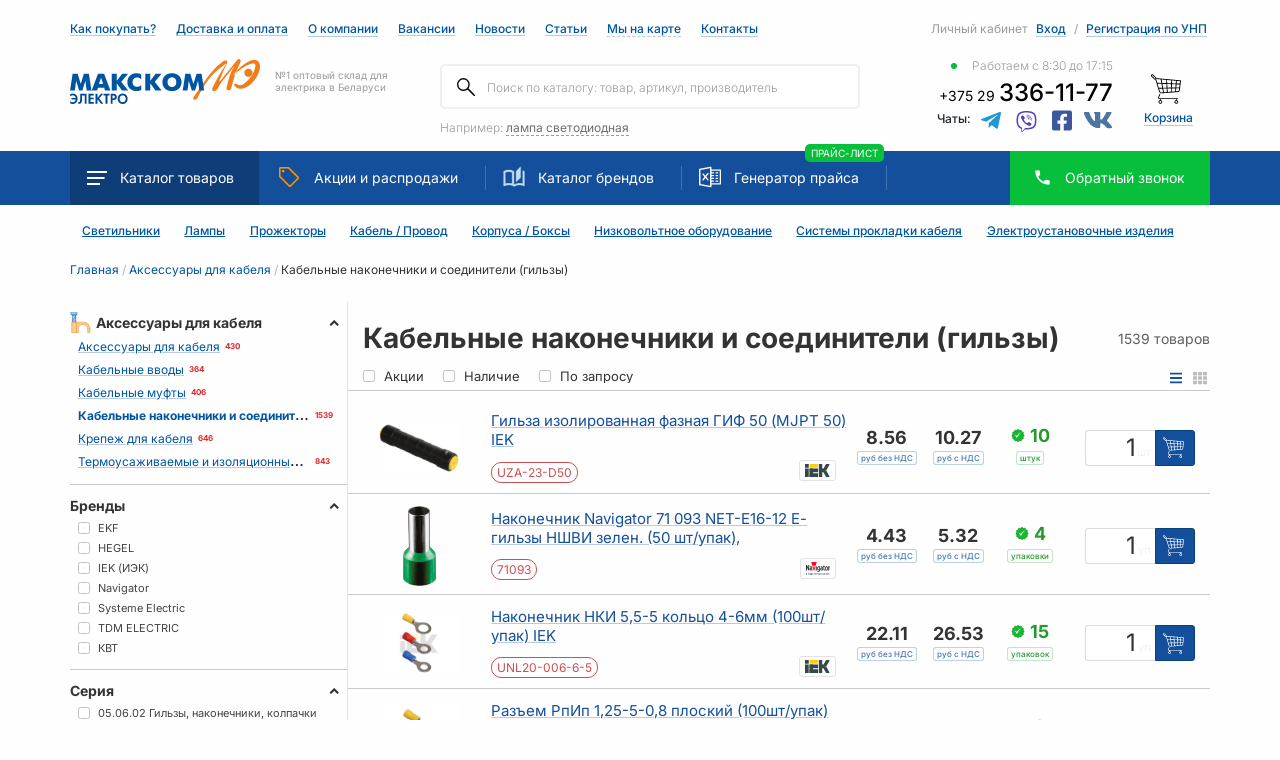

--- FILE ---
content_type: text/html; charset=utf-8
request_url: https://www.maxcom.by/armatura-kabelnaya-krepezh-i-aksessuary-dlya-kabelya/kabelnye-nakonechniki-i-soediniteli-gilzy
body_size: 47102
content:
<!doctype html>
<html data-n-head-ssr>
  <head >
    <title>Кабельные наконечники и соединители ☝ по оптовым ценам в Беларуси</title><meta data-n-head="ssr" charset="utf-8"><meta data-n-head="ssr" name="viewport" content="width=device-width, initial-scale=1"><meta data-n-head="ssr" name="google-site-verification" content="X0vW-FQNzPJ4FSaC6Gs3FzeTydItXJc0dWL3h7mvAG8"><meta data-n-head="ssr" name="yandex-verification" content="1d1aac231143070d"><meta data-n-head="ssr" charset="utf-8"><meta data-n-head="ssr" name="viewport" content="width=device-width, initial-scale=1"><meta data-n-head="ssr" data-hid="description" name="description" content="Кабельные наконечники и соединительные гильзы - оптовая продажа в «Макском-МН» Всегда в наличие на складе."><link data-n-head="ssr" rel="icon" type="image/svg+xml" href="/maxcom-logo.svg"><link data-n-head="ssr" rel="canonical" href="https://www.maxcom.by/catalog/armatura-kabelnaya-krepezh-i-aksessuary-dlya-kabelya/kabelnye-nakonechniki-i-soediniteli-gilzy" id="canonical"><script data-n-head="ssr" data-hid="gtag-script" src="https://www.googletagmanager.com/gtag/js?id=G-K0EP4JQVD0" async></script><script data-n-head="ssr" data-hid="gtag-init">
          window.dataLayer = window.dataLayer || [];
          function gtag(){dataLayer.push(arguments);}
          gtag('js', new Date());
          gtag('config', 'G-K0EP4JQVD0');
        </script><script data-n-head="ssr" data-hid="gtm-script">if(!window._gtm_init){window._gtm_init=1;(function(w,n,d,m,e,p){w[d]=(w[d]==1||n[d]=='yes'||n[d]==1||n[m]==1||(w[e]&&w[e][p]&&w[e][p]()))?1:0})(window,navigator,'doNotTrack','msDoNotTrack','external','msTrackingProtectionEnabled');(function(w,d,s,l,x,y){w[x]={};w._gtm_inject=function(i){if(w.doNotTrack||w[x][i])return;w[x][i]=1;w[l]=w[l]||[];w[l].push({'gtm.start':new Date().getTime(),event:'gtm.js'});var f=d.getElementsByTagName(s)[0],j=d.createElement(s);j.async=true;j.src='https://www.googletagmanager.com/gtm.js?id='+i;f.parentNode.insertBefore(j,f);};w[y]('GTM-K2HC68K')})(window,document,'script','dataLayer','_gtm_ids','_gtm_inject')}</script><link rel="preload" href="/_nuxt/f8d4a80.js" as="script"><link rel="preload" href="/_nuxt/09a7ba4.js" as="script"><link rel="preload" href="/_nuxt/css/98b109b.css" as="style"><link rel="preload" href="/_nuxt/e7135c7.js" as="script"><link rel="preload" href="/_nuxt/css/2997b3a.css" as="style"><link rel="preload" href="/_nuxt/97b39b5.js" as="script"><link rel="stylesheet" href="/_nuxt/css/98b109b.css"><link rel="stylesheet" href="/_nuxt/css/2997b3a.css">
  </head>
  <body >
    <noscript data-n-head="ssr" data-hid="gtm-noscript" data-pbody="true"><iframe src="https://www.googletagmanager.com/ns.html?id=GTM-K2HC68K&" height="0" width="0" style="display:none;visibility:hidden" title="gtm"></iframe></noscript><div data-server-rendered="true" id="__nuxt"><!----><div id="__layout"><div id="app"><section class="mobile-only" data-v-2917b3b6><div class="top-wrapper" data-v-2917b3b6></div> <div class="mobile-fixed-menu" data-v-2917b3b6><div class="row" data-v-2917b3b6><div class="col-2 offset-1" data-v-2917b3b6><span data-v-2917b3b6><img src="/_nuxt/img/catalog.cc46210.svg" data-v-2917b3b6>
                        Каталог
                    </span></div> <div class="col-2" data-v-2917b3b6><span data-v-2917b3b6><img src="[data-uri]" data-v-2917b3b6>Поиск</span></div> <div class="col-2" data-v-2917b3b6><a href="/cart" data-v-2917b3b6><div class="cart-status-wapper" data-v-2917b3b6><div class="cart-status" data-v-2917b3b6><!----></div> <img src="/_nuxt/img/shopping-cart-01.1bc1884.svg" data-v-2917b3b6> <span data-v-2917b3b6>Корзина</span></div></a></div> <div class="col-2" data-v-2917b3b6><a href="/profile" data-v-2917b3b6><div class="profile-icon" data-v-2917b3b6><!----></div>
                    Кабинет
                </a></div> <div class="col-2" data-v-2917b3b6><a href="tel:+375173367266" data-v-2917b3b6><img src="[data-uri]" data-v-2917b3b6>Позвонить</a></div></div></div> <!----> <!----></section> <header id="header" class="d-none d-lg-block" data-v-502a3cb4><div class="container" data-v-23e3d602 data-v-502a3cb4><div class="header-top" data-v-23e3d602><div class="row" data-v-23e3d602><div class="col-lg-8 col-md-6" data-v-23e3d602><a href="/page/kak-pokupat-cherez-sayt" class="d-none d-lg-inline-block" data-v-23e3d602>Как
                    покупать?</a> <a href="/page/sposoby-dostavki" class="d-none d-xl-inline-block" data-v-23e3d602>Доставка и оплата</a> <a href="/about" data-v-23e3d602>О компании</a> <a href="/vacancy" class="d-none d-lg-inline-block" data-v-23e3d602>Вакансии</a> <a href="/news" class="d-none d-lg-inline-block" data-v-23e3d602>Новости</a> <a href="/articles" class="d-none d-lg-inline-block" data-v-23e3d602>Статьи</a> <a target="_blank" href="https://yandex.by/maps/org/makskom_mn/1359674492/?ll=27.545302%2C53.839367&utm_source=share&z=17" class="links-more" data-v-23e3d602>Мы на карте</a> <a href="/contacts" data-v-23e3d602>Контакты</a></div> <div class="col-lg-4 col-md-6" data-v-23e3d602><div :key="account-0" data-v-5c6a749a data-v-23e3d602><!----><!----><!----></div></div></div></div></div> <div class="container" data-v-e255c76c data-v-502a3cb4><div class="header-middle" data-v-e255c76c><div class="row position-inherit" data-v-e255c76c><div class="col-lg-4 col-md-6 order-lg-1 order-md-1 order-sm-1 order-1" data-v-e255c76c><a href="/" class="block-logo no-link-border router-link-active" data-v-e255c76c><img src="/_nuxt/img/logo.fe35517.svg" alt="main logo" data-v-e255c76c><span data-v-e255c76c>№1 оптовый склад для электрика в Беларуси</span></a></div> <div class="col-lg-4 position-inherit col-md-12 order-lg-2 order-md-4 order-sm-3 order-3" data-v-e255c76c><div class="block-search" data-v-fe0c3d66 data-v-e255c76c><!----> <div class="search" data-v-fe0c3d66><input type="search" name="search" autocomplete="off" placeholder="Поиск по каталогу: товар, артикул, производитель" value="" class="search-input" data-v-fe0c3d66> <button data-v-fe0c3d66><img src="/_nuxt/img/search.6a16177.svg" data-v-fe0c3d66></button></div> <!----> <!----> <span data-v-fe0c3d66>Например:
        <span class="suggester" data-v-fe0c3d66 data-v-fe0c3d66>лампа светодиодная</span></span></div></div> <div class="col-lg-3 col-md-4 order-md-2 col-sm-12 order-sm-2 order-2" data-v-e255c76c><div class="working-time--wrapper" data-v-07c7df83 data-v-e255c76c><h6 data-v-07c7df83><div data-v-07c7df83>Работаем с 8:30 до 17:15</div></h6></div> <div class="header-phone" data-v-6be2261f data-v-e255c76c><div class="phone-item" data-v-6be2261f><a href="tel:+375173367266" class="no-link-border" data-v-6be2261f>+375 29 <span data-v-6be2261f>336-11-77</span></a> <!----></div> <div class="block-chat" data-v-6be2261f><span data-v-6be2261f>Чаты:</span> <a href="https://telegram.me/maxcomchatbot" target="_blank" class="no-link-border" data-v-6be2261f><svg aria-labelledby="svg-inline--fa-title-yESWdKdUtob2" data-prefix="fab" data-icon="telegram-plane" role="img" xmlns="http://www.w3.org/2000/svg" viewBox="0 0 448 512" class="telegram svg-inline--fa fa-telegram-plane fa-1x" data-v-6be2261f data-v-6be2261f><title id="svg-inline--fa-title-yESWdKdUtob2" data-v-6be2261f data-v-6be2261f>Чат в Telegram</title><path fill="currentColor" d="M446.7 98.6l-67.6 318.8c-5.1 22.5-18.4 28.1-37.3 17.5l-103-75.9-49.7 47.8c-5.5 5.5-10.1 10.1-20.7 10.1l7.4-104.9 190.9-172.5c8.3-7.4-1.8-11.5-12.9-4.1L117.8 284 16.2 252.2c-22.1-6.9-22.5-22.1 4.6-32.7L418.2 66.4c18.4-6.9 34.5 4.1 28.5 32.2z" data-v-6be2261f data-v-6be2261f></path></svg></a> <a href="viber://pa?chatURI=maxcom" target="_blank" class="no-link-border" data-v-6be2261f><svg aria-labelledby="svg-inline--fa-title-DwwkBcF2De4p" data-prefix="fab" data-icon="viber" role="img" xmlns="http://www.w3.org/2000/svg" viewBox="0 0 512 512" class="viber svg-inline--fa fa-viber fa-1x" data-v-6be2261f data-v-6be2261f><title id="svg-inline--fa-title-DwwkBcF2De4p" data-v-6be2261f data-v-6be2261f>Чат в Viber</title><path fill="currentColor" d="M444 49.9C431.3 38.2 379.9.9 265.3.4c0 0-135.1-8.1-200.9 52.3C27.8 89.3 14.9 143 13.5 209.5c-1.4 66.5-3.1 191.1 117 224.9h.1l-.1 51.6s-.8 20.9 13 25.1c16.6 5.2 26.4-10.7 42.3-27.8 8.7-9.4 20.7-23.2 29.8-33.7 82.2 6.9 145.3-8.9 152.5-11.2 16.6-5.4 110.5-17.4 125.7-142 15.8-128.6-7.6-209.8-49.8-246.5zM457.9 287c-12.9 104-89 110.6-103 115.1-6 1.9-61.5 15.7-131.2 11.2 0 0-52 62.7-68.2 79-5.3 5.3-11.1 4.8-11-5.7 0-6.9.4-85.7.4-85.7-.1 0-.1 0 0 0-101.8-28.2-95.8-134.3-94.7-189.8 1.1-55.5 11.6-101 42.6-131.6 55.7-50.5 170.4-43 170.4-43 96.9.4 143.3 29.6 154.1 39.4 35.7 30.6 53.9 103.8 40.6 211.1zm-139-80.8c.4 8.6-12.5 9.2-12.9.6-1.1-22-11.4-32.7-32.6-33.9-8.6-.5-7.8-13.4.7-12.9 27.9 1.5 43.4 17.5 44.8 46.2zm20.3 11.3c1-42.4-25.5-75.6-75.8-79.3-8.5-.6-7.6-13.5.9-12.9 58 4.2 88.9 44.1 87.8 92.5-.1 8.6-13.1 8.2-12.9-.3zm47 13.4c.1 8.6-12.9 8.7-12.9.1-.6-81.5-54.9-125.9-120.8-126.4-8.5-.1-8.5-12.9 0-12.9 73.7.5 133 51.4 133.7 139.2zM374.9 329v.2c-10.8 19-31 40-51.8 33.3l-.2-.3c-21.1-5.9-70.8-31.5-102.2-56.5-16.2-12.8-31-27.9-42.4-42.4-10.3-12.9-20.7-28.2-30.8-46.6-21.3-38.5-26-55.7-26-55.7-6.7-20.8 14.2-41 33.3-51.8h.2c9.2-4.8 18-3.2 23.9 3.9 0 0 12.4 14.8 17.7 22.1 5 6.8 11.7 17.7 15.2 23.8 6.1 10.9 2.3 22-3.7 26.6l-12 9.6c-6.1 4.9-5.3 14-5.3 14s17.8 67.3 84.3 84.3c0 0 9.1.8 14-5.3l9.6-12c4.6-6 15.7-9.8 26.6-3.7 14.7 8.3 33.4 21.2 45.8 32.9 7 5.7 8.6 14.4 3.8 23.6z" data-v-6be2261f data-v-6be2261f></path></svg></a> <a href="https://www.facebook.com/messages/t/2147465088807899" target="_blank" class="no-link-border" data-v-6be2261f><svg aria-labelledby="svg-inline--fa-title-Or9ncX1E2kaW" data-prefix="fab" data-icon="facebook-square" role="img" xmlns="http://www.w3.org/2000/svg" viewBox="0 0 448 512" class="fb svg-inline--fa fa-facebook-square fa-1x" data-v-6be2261f data-v-6be2261f><title id="svg-inline--fa-title-Or9ncX1E2kaW" data-v-6be2261f data-v-6be2261f>Чат в facebook messenger</title><path fill="currentColor" d="M400 32H48A48 48 0 0 0 0 80v352a48 48 0 0 0 48 48h137.25V327.69h-63V256h63v-54.64c0-62.15 37-96.48 93.67-96.48 27.14 0 55.52 4.84 55.52 4.84v61h-31.27c-30.81 0-40.42 19.12-40.42 38.73V256h68.78l-11 71.69h-57.78V480H400a48 48 0 0 0 48-48V80a48 48 0 0 0-48-48z" data-v-6be2261f data-v-6be2261f></path></svg></a> <a href="https://vk.me/club44295857" target="_blank" class="no-link-border" data-v-6be2261f><svg aria-labelledby="svg-inline--fa-title-peX5SIekJZRp" data-prefix="fab" data-icon="vk" role="img" xmlns="http://www.w3.org/2000/svg" viewBox="0 0 576 512" class="vk svg-inline--fa fa-vk fa-1x" data-v-6be2261f data-v-6be2261f><title id="svg-inline--fa-title-peX5SIekJZRp" data-v-6be2261f data-v-6be2261f>Чат в ВК</title><path fill="currentColor" d="M545 117.7c3.7-12.5 0-21.7-17.8-21.7h-58.9c-15 0-21.9 7.9-25.6 16.7 0 0-30 73.1-72.4 120.5-13.7 13.7-20 18.1-27.5 18.1-3.7 0-9.4-4.4-9.4-16.9V117.7c0-15-4.2-21.7-16.6-21.7h-92.6c-9.4 0-15 7-15 13.5 0 14.2 21.2 17.5 23.4 57.5v86.8c0 19-3.4 22.5-10.9 22.5-20 0-68.6-73.4-97.4-157.4-5.8-16.3-11.5-22.9-26.6-22.9H38.8c-16.8 0-20.2 7.9-20.2 16.7 0 15.6 20 93.1 93.1 195.5C160.4 378.1 229 416 291.4 416c37.5 0 42.1-8.4 42.1-22.9 0-66.8-3.4-73.1 15.4-73.1 8.7 0 23.7 4.4 58.7 38.1 40 40 46.6 57.9 69 57.9h58.9c16.8 0 25.3-8.4 20.4-25-11.2-34.9-86.9-106.7-90.3-111.5-8.7-11.2-6.2-16.2 0-26.2.1-.1 72-101.3 79.4-135.6z" data-v-6be2261f data-v-6be2261f></path></svg></a></div></div></div> <div class="col-lg-1 col-md-2 order-md-3" data-v-e255c76c><div title="Общая стоимость: 0.00 руб. с НДС" class="header-cart header__cart--link" data-v-6b99ac7e data-v-e255c76c><a href="/cart" class="header-cart-img" data-v-6b99ac7e><!----> <img src="/_nuxt/img/shopping-cart-01.1bc1884.svg" data-v-6b99ac7e></a> <a href="/cart" class="link-text" data-v-6b99ac7e>Корзина</a></div></div></div></div></div> <div data-v-16325cb2 data-v-502a3cb4><section id="nav" data-v-16325cb2><div class="container" data-v-16325cb2><div class="row" style="position: inherit;" data-v-16325cb2><div class="col-lg-12" style="position: inherit;" data-v-16325cb2><nav data-v-16325cb2><div class="nav-catalog no-link-border catalog-button" data-v-16325cb2><img src="/_nuxt/img/burger_white.a7ce3b5.svg" data-v-16325cb2>Каталог <span class="d-none d-xl-inline-block" data-v-16325cb2>товаров</span></div> <a href="/discount" class="no-link-border d-none d-sm-inline-block" data-v-16325cb2><img src="/_nuxt/img/icon-sale.54632cb.png" data-v-16325cb2>Акции <span class="d-none d-xl-inline-block" data-v-16325cb2>и
                                распродажи</span></a> <a href="/suppliers" class="no-link-border d-none d-lg-inline-block" data-v-16325cb2><img src="/_nuxt/img/icon-book.6984b13.png" data-v-16325cb2>Каталог брендов</a> <a href="/pricegenerator" class="no-link-border d-none d-md-inline-block" data-v-16325cb2><div class="excel-svg" data-v-16325cb2><?xml version="1.0" encoding="iso-8859-1"?> <svg version="1.1" id="Capa_1" xmlns="http://www.w3.org/2000/svg" xmlns:xlink="http://www.w3.org/1999/xlink" x="0px" y="0px" viewBox="0 0 512 512" xml:space="preserve"> <g> <g> <path d="M282.208,19.67c-3.648-3.008-8.48-4.256-13.152-3.392l-256,48C5.472,65.686,0,72.278,0,79.99v352
			c0,7.68,5.472,14.304,13.056,15.712l256,48c0.96,0.192,1.984,0.288,2.944,0.288c3.68,0,7.328-1.28,10.208-3.68
			c3.68-3.04,5.792-7.584,5.792-12.32v-448C288,27.222,285.888,22.71,282.208,19.67z M256,460.694L32,418.71V93.27l224-41.984
			V460.694z"/> </g> </g> <g> <g> <path d="M496,79.99H272c-8.832,0-16,7.168-16,16c0,8.832,7.168,16,16,16h208v288H272c-8.832,0-16,7.168-16,16
			c0,8.832,7.168,16,16,16h224c8.832,0,16-7.168,16-16v-320C512,87.158,504.832,79.99,496,79.99z"/> </g> </g> <g> <g> <path d="M336,143.99h-64c-8.832,0-16,7.168-16,16c0,8.832,7.168,16,16,16h64c8.832,0,16-7.168,16-16
			C352,151.158,344.832,143.99,336,143.99z"/> </g> </g> <g> <g> <path d="M336,207.99h-64c-8.832,0-16,7.168-16,16c0,8.832,7.168,16,16,16h64c8.832,0,16-7.168,16-16
			C352,215.158,344.832,207.99,336,207.99z"/> </g> </g> <g> <g> <path d="M336,271.99h-64c-8.832,0-16,7.168-16,16c0,8.832,7.168,16,16,16h64c8.832,0,16-7.168,16-16
			C352,279.158,344.832,271.99,336,271.99z"/> </g> </g> <g> <g> <path d="M336,335.99h-64c-8.832,0-16,7.168-16,16c0,8.832,7.168,16,16,16h64c8.832,0,16-7.168,16-16
			C352,343.158,344.832,335.99,336,335.99z"/> </g> </g> <g> <g> <path d="M432,143.99h-32c-8.832,0-16,7.168-16,16c0,8.832,7.168,16,16,16h32c8.832,0,16-7.168,16-16
			C448,151.158,440.832,143.99,432,143.99z"/> </g> </g> <g> <g> <path d="M432,207.99h-32c-8.832,0-16,7.168-16,16c0,8.832,7.168,16,16,16h32c8.832,0,16-7.168,16-16
			C448,215.158,440.832,207.99,432,207.99z"/> </g> </g> <g> <g> <path d="M432,271.99h-32c-8.832,0-16,7.168-16,16c0,8.832,7.168,16,16,16h32c8.832,0,16-7.168,16-16
			C448,279.158,440.832,271.99,432,271.99z"/> </g> </g> <g> <g> <path d="M432,335.99h-32c-8.832,0-16,7.168-16,16c0,8.832,7.168,16,16,16h32c8.832,0,16-7.168,16-16
			C448,343.158,440.832,335.99,432,335.99z"/> </g> </g> <g> <g> <path d="M220.064,309.462l-112-128c-5.888-6.688-15.968-7.328-22.592-1.504c-6.656,5.824-7.328,15.936-1.504,22.56l112,128
			c3.168,3.616,7.584,5.472,12.032,5.472c3.744,0,7.488-1.312,10.56-3.968C225.216,326.198,225.888,316.118,220.064,309.462z"/> </g> </g> <g> <g> <path d="M217.824,163.382c-6.976-5.472-17.024-4.16-22.464,2.784l-112,144c-5.408,6.976-4.16,17.056,2.816,22.464
			c2.944,2.272,6.4,3.36,9.824,3.36c4.736,0,9.472-2.112,12.608-6.144l112-144C226.048,178.838,224.8,168.79,217.824,163.382z"/> </g> </g> </svg> </div>
                            Генератор прайса 
                        </a><a href="/getprice" class="badge" data-v-16325cb2><span class="nav-badge d-none d-sm-inline-block" data-v-16325cb2>Прайс-лист</span></a> <div class="popup-modal nav-phone d-none d-sm-inline-block" data-v-16325cb2><img src="[data-uri]" style="vertical-align: bottom; margin-right: 15px;" data-v-16325cb2><span class="checkout_name" data-v-16325cb2>Обратный
                                звонок</span></div> <!----></nav></div> <div class="container" data-v-16325cb2><div class="row" data-v-16325cb2><!----></div></div></div></div></section></div> <div class="container" data-v-2e1335a4 data-v-502a3cb4><div class="row" data-v-2e1335a4><div class="col-lg-12" data-v-2e1335a4><section id="href-catalog" data-v-2e1335a4><a href="/svetotehnika" data-v-2e1335a4>Светильники</a> <a href="/lampy-istochniki-sveta" data-v-2e1335a4>Лампы</a> <a href="/svetotehnika/prozhektory-i-svetilniki-napravlennogo-sveta" data-v-2e1335a4>Прожекторы</a> <a href="/kabel-provod" data-v-2e1335a4>Кабель / Провод</a> <a href="/shchity-i-shkafy-shinoprovod" data-v-2e1335a4>Корпуса / Боксы</a> <a href="/nizkovoltnoe-oborudovanie" data-v-2e1335a4>Низковольтное оборудование</a> <a href="/kabelenesushchie-sistemy-sistemy-dlya-prokladki-kabelya" class="d-none d-xl-inline-block" data-v-2e1335a4>Системы прокладки кабеля</a> <a href="/elektroustanovochnye-izdeliya" data-v-2e1335a4>Электроустановочные изделия</a></section></div></div></div></header> <div category="armatura-kabelnaya-krepezh-i-aksessuary-dlya-kabelya" subcategory="kabelnye-nakonechniki-i-soediniteli-gilzy" data-v-5083309d><div id="122" class="wrapper" data-v-1fc4842a data-v-5083309d><div class="container" data-v-1fc4842a><div class="row" data-v-1fc4842a><div class="col-12" data-v-1fc4842a><ul itemscope="itemscope" itemtype="http://schema.org/BreadcrumbList" class="bread_crumb-wrapper" data-v-1fc4842a><li itemprop="itemListElement" itemscope="itemscope" itemtype="http://schema.org/ListItem" class="bread_crumb no-link-border" data-v-1fc4842a><section data-v-1fc4842a><a href="/" itemprop="item" class="router-link-active" data-v-1fc4842a><span itemprop="name" class="parent" data-v-1fc4842a>Главная</span> <meta itemprop="position" content="1" data-v-1fc4842a></a></section> <span class="bread_crumb-divider" data-v-1fc4842a>  / </span></li><li itemprop="itemListElement" itemscope="itemscope" itemtype="http://schema.org/ListItem" class="bread_crumb no-link-border" data-v-1fc4842a><section data-v-1fc4842a><a href="/armatura-kabelnaya-krepezh-i-aksessuary-dlya-kabelya" itemprop="item" class="router-link-active" data-v-1fc4842a><span itemprop="name" class="parent" data-v-1fc4842a>Аксессуары для кабеля</span> <meta itemprop="position" content="2" data-v-1fc4842a></a></section> <span class="bread_crumb-divider" data-v-1fc4842a>  / </span></li><li itemprop="itemListElement" itemscope="itemscope" itemtype="http://schema.org/ListItem" class="bread_crumb no-link-border current_tab" data-v-1fc4842a><section itemprop="name" class="mobile child" data-v-1fc4842a><meta itemprop="position" content="3" data-v-1fc4842a>
                            Кабельные наконечники и соединители (гильзы)
                        </section> <span class="bread_crumb-divider" data-v-1fc4842a>  / </span></li></ul></div></div></div></div> <div class="container" data-v-5083309d><div class="row mb-3" data-v-5083309d><div class="col-lg-3 rightborder" data-v-5083309d><section data-v-5083309d><div id="122" class="desktop__view" style="margin-top:10px;" data-v-519a9d33 data-v-5083309d><div data-v-1bc6fc6c data-v-519a9d33><div class="filter__block--categories_wrapper" data-v-1bc6fc6c><div class="accordion" data-v-964ec770 data-v-1bc6fc6c><div class="header d-flex align-items-center justify-content-between" data-v-964ec770><div class="header_name--image" style="background-image:url(/_nuxt/img/cabel-tools.3451eef.svg);" data-v-964ec770 data-v-1bc6fc6c>
                Аксессуары для кабеля
            </div> <svg aria-labelledby="svg-inline--fa-title-USrlrKlkk1c1" data-prefix="fas" data-icon="angle-down" role="img" xmlns="http://www.w3.org/2000/svg" viewBox="0 0 320 512" class="header-icon svg-inline--fa fa-angle-down fa-1x rotate" data-v-964ec770 data-v-964ec770><title id="svg-inline--fa-title-USrlrKlkk1c1" data-v-964ec770 data-v-964ec770>Скрыть / Раскрыть</title><path fill="currentColor" d="M143 352.3L7 216.3c-9.4-9.4-9.4-24.6 0-33.9l22.6-22.6c9.4-9.4 24.6-9.4 33.9 0l96.4 96.4 96.4-96.4c9.4-9.4 24.6-9.4 33.9 0l22.6 22.6c9.4 9.4 9.4 24.6 0 33.9l-136 136c-9.2 9.4-24.4 9.4-33.8 0z" data-v-964ec770 data-v-964ec770></path></svg> <!----></div> <div class="body" data-v-964ec770 data-v-964ec770><div class="body-inner" data-v-964ec770> <div class="row" data-v-1bc6fc6c><div class="col-12" data-v-1bc6fc6c><div title="Аксессуары для кабеля" class="catalog_category--wrapper" data-v-1bc6fc6c><div class="category_title--wrapper" data-v-1bc6fc6c><span class="category-description" data-v-1bc6fc6c><a href="/armatura-kabelnaya-krepezh-i-aksessuary-dlya-kabelya/aksessuary-dlya-kabelya" class="no-link-border" data-v-1bc6fc6c>Аксессуары для кабеля
                                </a></span></div> <span class="category-count" data-v-1bc6fc6c><sup data-v-1bc6fc6c>430</sup></span></div><div title="Кабельные вводы" class="catalog_category--wrapper" data-v-1bc6fc6c><div class="category_title--wrapper" data-v-1bc6fc6c><span class="category-description" data-v-1bc6fc6c><a href="/armatura-kabelnaya-krepezh-i-aksessuary-dlya-kabelya/kabelnye-vvody" class="no-link-border" data-v-1bc6fc6c>Кабельные вводы
                                </a></span></div> <span class="category-count" data-v-1bc6fc6c><sup data-v-1bc6fc6c>364</sup></span></div><div title="Кабельные муфты" class="catalog_category--wrapper" data-v-1bc6fc6c><div class="category_title--wrapper" data-v-1bc6fc6c><span class="category-description" data-v-1bc6fc6c><a href="/armatura-kabelnaya-krepezh-i-aksessuary-dlya-kabelya/kabelnye-mufty" class="no-link-border" data-v-1bc6fc6c>Кабельные муфты
                                </a></span></div> <span class="category-count" data-v-1bc6fc6c><sup data-v-1bc6fc6c>406</sup></span></div><div title="Кабельные наконечники и соединители (гильзы)" class="catalog_category--wrapper" data-v-1bc6fc6c><div class="category_title--wrapper" data-v-1bc6fc6c><span class="category-current-description" data-v-1bc6fc6c>
                                Кабельные наконечники и соединители (гильзы)
                            </span></div> <span class="category-count" data-v-1bc6fc6c><sup data-v-1bc6fc6c>1539</sup></span></div><div title="Крепеж для кабеля" class="catalog_category--wrapper" data-v-1bc6fc6c><div class="category_title--wrapper" data-v-1bc6fc6c><span class="category-description" data-v-1bc6fc6c><a href="/armatura-kabelnaya-krepezh-i-aksessuary-dlya-kabelya/krepezh-dlya-kabelya" class="no-link-border" data-v-1bc6fc6c>Крепеж для кабеля
                                </a></span></div> <span class="category-count" data-v-1bc6fc6c><sup data-v-1bc6fc6c>646</sup></span></div><div title="Термоусаживаемые и изоляционные материалы для кабеля" class="catalog_category--wrapper" data-v-1bc6fc6c><div class="category_title--wrapper" data-v-1bc6fc6c><span class="category-description" data-v-1bc6fc6c><a href="/armatura-kabelnaya-krepezh-i-aksessuary-dlya-kabelya/termousazhivaemye-i-izolyacionnye-materialy-dlya-kabelya" class="no-link-border" data-v-1bc6fc6c>Термоусаживаемые и изоляционные материалы для кабеля
                                </a></span></div> <span class="category-count" data-v-1bc6fc6c><sup data-v-1bc6fc6c>843</sup></span></div></div></div></div></div></div></div></div> <div data-v-327f802e data-v-519a9d33><div class="filter__block--brands_wrapper" data-v-327f802e><div class="accordion" data-v-964ec770 data-v-327f802e><div class="header d-flex align-items-center justify-content-between" data-v-964ec770><div data-v-964ec770 data-v-327f802e>Бренды</div> <svg aria-labelledby="svg-inline--fa-title-BMOG4wh46KuS" data-prefix="fas" data-icon="angle-down" role="img" xmlns="http://www.w3.org/2000/svg" viewBox="0 0 320 512" class="header-icon svg-inline--fa fa-angle-down fa-1x rotate" data-v-964ec770 data-v-964ec770><title id="svg-inline--fa-title-BMOG4wh46KuS" data-v-964ec770 data-v-964ec770>Скрыть / Раскрыть</title><path fill="currentColor" d="M143 352.3L7 216.3c-9.4-9.4-9.4-24.6 0-33.9l22.6-22.6c9.4-9.4 24.6-9.4 33.9 0l96.4 96.4 96.4-96.4c9.4-9.4 24.6-9.4 33.9 0l22.6 22.6c9.4 9.4 9.4 24.6 0 33.9l-136 136c-9.2 9.4-24.4 9.4-33.8 0z" data-v-964ec770 data-v-964ec770></path></svg> <!----></div> <div class="body" data-v-964ec770 data-v-964ec770><div class="body-inner" data-v-964ec770> <div class="row" data-v-327f802e><div class="col-12" data-v-327f802e><ul class="filter_block--brands_list" data-v-327f802e></ul></div></div></div></div></div></div></div> <div data-v-2e786016 data-v-519a9d33><!----></div>    <div data-v-dc64a400 data-v-519a9d33><div class="filter__block--brands_wrapper" data-v-dc64a400><div class="accordion" data-v-964ec770 data-v-dc64a400><div class="header d-flex align-items-center justify-content-between" data-v-964ec770><div data-v-964ec770 data-v-dc64a400>Цена, руб</div> <svg aria-labelledby="svg-inline--fa-title-t8DWTC8NEPVL" data-prefix="fas" data-icon="angle-down" role="img" xmlns="http://www.w3.org/2000/svg" viewBox="0 0 320 512" class="header-icon svg-inline--fa fa-angle-down fa-1x rotate" data-v-964ec770 data-v-964ec770><title id="svg-inline--fa-title-t8DWTC8NEPVL" data-v-964ec770 data-v-964ec770>Скрыть / Раскрыть</title><path fill="currentColor" d="M143 352.3L7 216.3c-9.4-9.4-9.4-24.6 0-33.9l22.6-22.6c9.4-9.4 24.6-9.4 33.9 0l96.4 96.4 96.4-96.4c9.4-9.4 24.6-9.4 33.9 0l22.6 22.6c9.4 9.4 9.4 24.6 0 33.9l-136 136c-9.2 9.4-24.4 9.4-33.8 0z" data-v-964ec770 data-v-964ec770></path></svg> <!----></div> <div class="body" data-v-964ec770 data-v-964ec770><div class="body-inner" data-v-964ec770> <div class="filter__block--price_wrapper" data-v-dc64a400><div class="row" data-v-dc64a400><div class="col-12" data-v-dc64a400></div> <div class="col-5" data-v-dc64a400><div class="filter_block__price--input_wrapper" data-v-dc64a400><input type="number" inputmode="numeric" placeholder="0" data-v-dc64a400> <label aria-label="Цена от" class="price-from" data-v-dc64a400>от</label></div></div> <div class="col-5" data-v-dc64a400><div class="filter_block__price--input_wrapper" data-v-dc64a400><input type="number" inputmode="numeric" placeholder="0" data-v-dc64a400> <label aria-label="Цена до" class="price-to" data-v-dc64a400>до</label></div></div></div></div></div></div></div></div></div></div></section> <section data-v-5083309d><div class="mobile__view__filters-wrapper" data-v-5083309d><div class="mobile__view__filters-button" data-v-5083309d><svg aria-labelledby="svg-inline--fa-title-7pOOSJZ6mHyR" data-prefix="fas" data-icon="tasks" role="img" xmlns="http://www.w3.org/2000/svg" viewBox="0 0 512 512" class="header-icon svg-inline--fa fa-tasks fa-1x" data-v-5083309d data-v-5083309d><title id="svg-inline--fa-title-7pOOSJZ6mHyR" data-v-5083309d data-v-5083309d>arrow</title><path fill="currentColor" d="M139.61 35.5a12 12 0 0 0-17 0L58.93 98.81l-22.7-22.12a12 12 0 0 0-17 0L3.53 92.41a12 12 0 0 0 0 17l47.59 47.4a12.78 12.78 0 0 0 17.61 0l15.59-15.62L156.52 69a12.09 12.09 0 0 0 .09-17zm0 159.19a12 12 0 0 0-17 0l-63.68 63.72-22.7-22.1a12 12 0 0 0-17 0L3.53 252a12 12 0 0 0 0 17L51 316.5a12.77 12.77 0 0 0 17.6 0l15.7-15.69 72.2-72.22a12 12 0 0 0 .09-16.9zM64 368c-26.49 0-48.59 21.5-48.59 48S37.53 464 64 464a48 48 0 0 0 0-96zm432 16H208a16 16 0 0 0-16 16v32a16 16 0 0 0 16 16h288a16 16 0 0 0 16-16v-32a16 16 0 0 0-16-16zm0-320H208a16 16 0 0 0-16 16v32a16 16 0 0 0 16 16h288a16 16 0 0 0 16-16V80a16 16 0 0 0-16-16zm0 160H208a16 16 0 0 0-16 16v32a16 16 0 0 0 16 16h288a16 16 0 0 0 16-16v-32a16 16 0 0 0-16-16z" data-v-5083309d data-v-5083309d></path></svg><span class="mobile__view__filters-text" data-v-5083309d>ФИЛЬТРЫ</span></div></div> <div id="122" class="mobile__view" style="margin-top:10px;" data-v-519a9d33 data-v-5083309d><div data-v-1bc6fc6c data-v-519a9d33><div class="filter__block--categories_wrapper" data-v-1bc6fc6c><div class="accordion" data-v-964ec770 data-v-1bc6fc6c><div class="header d-flex align-items-center justify-content-between" data-v-964ec770><div class="header_name--image" style="background-image:url(/_nuxt/img/cabel-tools.3451eef.svg);" data-v-964ec770 data-v-1bc6fc6c>
                Аксессуары для кабеля
            </div> <svg aria-labelledby="svg-inline--fa-title-kDy0xCC55rNy" data-prefix="fas" data-icon="angle-down" role="img" xmlns="http://www.w3.org/2000/svg" viewBox="0 0 320 512" class="header-icon svg-inline--fa fa-angle-down fa-1x rotate" data-v-964ec770 data-v-964ec770><title id="svg-inline--fa-title-kDy0xCC55rNy" data-v-964ec770 data-v-964ec770>Скрыть / Раскрыть</title><path fill="currentColor" d="M143 352.3L7 216.3c-9.4-9.4-9.4-24.6 0-33.9l22.6-22.6c9.4-9.4 24.6-9.4 33.9 0l96.4 96.4 96.4-96.4c9.4-9.4 24.6-9.4 33.9 0l22.6 22.6c9.4 9.4 9.4 24.6 0 33.9l-136 136c-9.2 9.4-24.4 9.4-33.8 0z" data-v-964ec770 data-v-964ec770></path></svg> <!----></div> <div class="body" data-v-964ec770 data-v-964ec770><div class="body-inner" data-v-964ec770> <div class="row" data-v-1bc6fc6c><div class="col-12" data-v-1bc6fc6c><div title="Аксессуары для кабеля" class="catalog_category--wrapper" data-v-1bc6fc6c><div class="category_title--wrapper" data-v-1bc6fc6c><span class="category-description" data-v-1bc6fc6c><a href="/armatura-kabelnaya-krepezh-i-aksessuary-dlya-kabelya/aksessuary-dlya-kabelya" class="no-link-border" data-v-1bc6fc6c>Аксессуары для кабеля
                                </a></span></div> <span class="category-count" data-v-1bc6fc6c><sup data-v-1bc6fc6c>430</sup></span></div><div title="Кабельные вводы" class="catalog_category--wrapper" data-v-1bc6fc6c><div class="category_title--wrapper" data-v-1bc6fc6c><span class="category-description" data-v-1bc6fc6c><a href="/armatura-kabelnaya-krepezh-i-aksessuary-dlya-kabelya/kabelnye-vvody" class="no-link-border" data-v-1bc6fc6c>Кабельные вводы
                                </a></span></div> <span class="category-count" data-v-1bc6fc6c><sup data-v-1bc6fc6c>364</sup></span></div><div title="Кабельные муфты" class="catalog_category--wrapper" data-v-1bc6fc6c><div class="category_title--wrapper" data-v-1bc6fc6c><span class="category-description" data-v-1bc6fc6c><a href="/armatura-kabelnaya-krepezh-i-aksessuary-dlya-kabelya/kabelnye-mufty" class="no-link-border" data-v-1bc6fc6c>Кабельные муфты
                                </a></span></div> <span class="category-count" data-v-1bc6fc6c><sup data-v-1bc6fc6c>406</sup></span></div><div title="Кабельные наконечники и соединители (гильзы)" class="catalog_category--wrapper" data-v-1bc6fc6c><div class="category_title--wrapper" data-v-1bc6fc6c><span class="category-current-description" data-v-1bc6fc6c>
                                Кабельные наконечники и соединители (гильзы)
                            </span></div> <span class="category-count" data-v-1bc6fc6c><sup data-v-1bc6fc6c>1539</sup></span></div><div title="Крепеж для кабеля" class="catalog_category--wrapper" data-v-1bc6fc6c><div class="category_title--wrapper" data-v-1bc6fc6c><span class="category-description" data-v-1bc6fc6c><a href="/armatura-kabelnaya-krepezh-i-aksessuary-dlya-kabelya/krepezh-dlya-kabelya" class="no-link-border" data-v-1bc6fc6c>Крепеж для кабеля
                                </a></span></div> <span class="category-count" data-v-1bc6fc6c><sup data-v-1bc6fc6c>646</sup></span></div><div title="Термоусаживаемые и изоляционные материалы для кабеля" class="catalog_category--wrapper" data-v-1bc6fc6c><div class="category_title--wrapper" data-v-1bc6fc6c><span class="category-description" data-v-1bc6fc6c><a href="/armatura-kabelnaya-krepezh-i-aksessuary-dlya-kabelya/termousazhivaemye-i-izolyacionnye-materialy-dlya-kabelya" class="no-link-border" data-v-1bc6fc6c>Термоусаживаемые и изоляционные материалы для кабеля
                                </a></span></div> <span class="category-count" data-v-1bc6fc6c><sup data-v-1bc6fc6c>843</sup></span></div></div></div></div></div></div></div></div> <div data-v-327f802e data-v-519a9d33><div class="filter__block--brands_wrapper" data-v-327f802e><div class="accordion" data-v-964ec770 data-v-327f802e><div class="header d-flex align-items-center justify-content-between" data-v-964ec770><div data-v-964ec770 data-v-327f802e>Бренды</div> <svg aria-labelledby="svg-inline--fa-title-N08dCnhPDIsk" data-prefix="fas" data-icon="angle-down" role="img" xmlns="http://www.w3.org/2000/svg" viewBox="0 0 320 512" class="header-icon svg-inline--fa fa-angle-down fa-1x rotate" data-v-964ec770 data-v-964ec770><title id="svg-inline--fa-title-N08dCnhPDIsk" data-v-964ec770 data-v-964ec770>Скрыть / Раскрыть</title><path fill="currentColor" d="M143 352.3L7 216.3c-9.4-9.4-9.4-24.6 0-33.9l22.6-22.6c9.4-9.4 24.6-9.4 33.9 0l96.4 96.4 96.4-96.4c9.4-9.4 24.6-9.4 33.9 0l22.6 22.6c9.4 9.4 9.4 24.6 0 33.9l-136 136c-9.2 9.4-24.4 9.4-33.8 0z" data-v-964ec770 data-v-964ec770></path></svg> <!----></div> <div class="body" data-v-964ec770 data-v-964ec770><div class="body-inner" data-v-964ec770> <div class="row" data-v-327f802e><div class="col-12" data-v-327f802e><ul class="filter_block--brands_list" data-v-327f802e></ul></div></div></div></div></div></div></div> <div data-v-2e786016 data-v-519a9d33><!----></div>    <div data-v-dc64a400 data-v-519a9d33><div class="filter__block--brands_wrapper" data-v-dc64a400><div class="accordion" data-v-964ec770 data-v-dc64a400><div class="header d-flex align-items-center justify-content-between" data-v-964ec770><div data-v-964ec770 data-v-dc64a400>Цена, руб</div> <svg aria-labelledby="svg-inline--fa-title-cup2dxrewtXv" data-prefix="fas" data-icon="angle-down" role="img" xmlns="http://www.w3.org/2000/svg" viewBox="0 0 320 512" class="header-icon svg-inline--fa fa-angle-down fa-1x rotate" data-v-964ec770 data-v-964ec770><title id="svg-inline--fa-title-cup2dxrewtXv" data-v-964ec770 data-v-964ec770>Скрыть / Раскрыть</title><path fill="currentColor" d="M143 352.3L7 216.3c-9.4-9.4-9.4-24.6 0-33.9l22.6-22.6c9.4-9.4 24.6-9.4 33.9 0l96.4 96.4 96.4-96.4c9.4-9.4 24.6-9.4 33.9 0l22.6 22.6c9.4 9.4 9.4 24.6 0 33.9l-136 136c-9.2 9.4-24.4 9.4-33.8 0z" data-v-964ec770 data-v-964ec770></path></svg> <!----></div> <div class="body" data-v-964ec770 data-v-964ec770><div class="body-inner" data-v-964ec770> <div class="filter__block--price_wrapper" data-v-dc64a400><div class="row" data-v-dc64a400><div class="col-12" data-v-dc64a400></div> <div class="col-5" data-v-dc64a400><div class="filter_block__price--input_wrapper" data-v-dc64a400><input type="number" inputmode="numeric" placeholder="0" data-v-dc64a400> <label aria-label="Цена от" class="price-from" data-v-dc64a400>от</label></div></div> <div class="col-5" data-v-dc64a400><div class="filter_block__price--input_wrapper" data-v-dc64a400><input type="number" inputmode="numeric" placeholder="0" data-v-dc64a400> <label aria-label="Цена до" class="price-to" data-v-dc64a400>до</label></div></div></div></div></div></div></div></div></div></div></section></div> <div class="col-lg-9 pl-0" data-v-5083309d><div class="d-flex align-items-center justify-content-between toppadding leftpadding" style="/*margin-bottom:23px*/;" data-v-7184d0f5 data-v-5083309d><h1 class="section_name" data-v-7184d0f5>
        Кабельные наконечники и соединители (гильзы)
    </h1> <div class="goodsCounter" data-v-7184d0f5>
        1539 товаров
    </div></div> <div class="badge__wrapper d-flex flex-wrap" data-v-5083309d><section class="d-flex flex-wrap" data-v-5083309d></section></div> <div class="desktop__only" data-v-29e84c0a data-v-5083309d><div class="filter__list--wrapper" data-v-29e84c0a><div class="container" data-v-29e84c0a><div class="row align-items-center" data-v-29e84c0a><div class="col-lg-7 col-md-6 pl-0" data-v-29e84c0a><div class="p-icon p-curve fz14 pretty" data-v-29e84c0a><input type="checkbox"> <div class="state p-#1e1e1e"> <label><img src="[data-uri]" title="Выбрать" class="icon" data-v-29e84c0a> <span class="check2" data-v-29e84c0a>Акции</span></label></div> <!----> <!----> <!----></div> <div class="p-icon p-curve fz14 pretty" data-v-29e84c0a><input type="checkbox"> <div class="state p-#1e1e1e"> <label><img src="[data-uri]" title="Выбрать" class="icon" data-v-29e84c0a> <span class="check2" data-v-29e84c0a> Наличие</span></label></div> <!----> <!----> <!----></div> <div class="p-icon p-curve fz14 pretty" data-v-29e84c0a><input type="checkbox"> <div class="state p-#1e1e1e"> <label><img src="[data-uri]" title="Выбрать" class="icon" data-v-29e84c0a> <span class="check2" data-v-29e84c0a>По запросу</span></label></div> <!----> <!----> <!----></div></div> <div class="col-lg-5 col-md-6 px-0" data-v-29e84c0a><div class="list_view--options" data-v-29e84c0a><div class="list__style__view" data-v-29e84c0a><svg aria-labelledby="svg-inline--fa-title-Kcay9tWDz2ws" data-prefix="fas" data-icon="bars" role="img" xmlns="http://www.w3.org/2000/svg" viewBox="0 0 448 512" slot="extra" class="icon list__style__view__list svg-inline--fa fa-bars fa-1x active__style__view" style="margin:0 3px;transform:scale(1);cursor:pointer;" data-v-29e84c0a data-v-29e84c0a><title id="svg-inline--fa-title-Kcay9tWDz2ws" data-v-29e84c0a data-v-29e84c0a>отображать списком</title><path fill="currentColor" d="M16 132h416c8.837 0 16-7.163 16-16V76c0-8.837-7.163-16-16-16H16C7.163 60 0 67.163 0 76v40c0 8.837 7.163 16 16 16zm0 160h416c8.837 0 16-7.163 16-16v-40c0-8.837-7.163-16-16-16H16c-8.837 0-16 7.163-16 16v40c0 8.837 7.163 16 16 16zm0 160h416c8.837 0 16-7.163 16-16v-40c0-8.837-7.163-16-16-16H16c-8.837 0-16 7.163-16 16v40c0 8.837 7.163 16 16 16z" data-v-29e84c0a data-v-29e84c0a></path></svg> <svg aria-labelledby="svg-inline--fa-title-zF0WjHsz0SZt" data-prefix="fas" data-icon="th" role="img" xmlns="http://www.w3.org/2000/svg" viewBox="0 0 512 512" slot="extra" class="icon list__style__view__grid svg-inline--fa fa-th fa-1x" style="margin:0 3px;transform:scale(1);cursor:pointer;" data-v-29e84c0a data-v-29e84c0a><title id="svg-inline--fa-title-zF0WjHsz0SZt" data-v-29e84c0a data-v-29e84c0a>отображать плиткой</title><path fill="currentColor" d="M149.333 56v80c0 13.255-10.745 24-24 24H24c-13.255 0-24-10.745-24-24V56c0-13.255 10.745-24 24-24h101.333c13.255 0 24 10.745 24 24zm181.334 240v-80c0-13.255-10.745-24-24-24H205.333c-13.255 0-24 10.745-24 24v80c0 13.255 10.745 24 24 24h101.333c13.256 0 24.001-10.745 24.001-24zm32-240v80c0 13.255 10.745 24 24 24H488c13.255 0 24-10.745 24-24V56c0-13.255-10.745-24-24-24H386.667c-13.255 0-24 10.745-24 24zm-32 80V56c0-13.255-10.745-24-24-24H205.333c-13.255 0-24 10.745-24 24v80c0 13.255 10.745 24 24 24h101.333c13.256 0 24.001-10.745 24.001-24zm-205.334 56H24c-13.255 0-24 10.745-24 24v80c0 13.255 10.745 24 24 24h101.333c13.255 0 24-10.745 24-24v-80c0-13.255-10.745-24-24-24zM0 376v80c0 13.255 10.745 24 24 24h101.333c13.255 0 24-10.745 24-24v-80c0-13.255-10.745-24-24-24H24c-13.255 0-24 10.745-24 24zm386.667-56H488c13.255 0 24-10.745 24-24v-80c0-13.255-10.745-24-24-24H386.667c-13.255 0-24 10.745-24 24v80c0 13.255 10.745 24 24 24zm0 160H488c13.255 0 24-10.745 24-24v-80c0-13.255-10.745-24-24-24H386.667c-13.255 0-24 10.745-24 24v80c0 13.255 10.745 24 24 24zM181.333 376v80c0 13.255 10.745 24 24 24h101.333c13.255 0 24-10.745 24-24v-80c0-13.255-10.745-24-24-24H205.333c-13.255 0-24 10.745-24 24z" data-v-29e84c0a data-v-29e84c0a></path></svg></div></div></div></div></div></div></div> <div style="padding-top: 8px;" data-v-5083309d><!----> <section data-v-5083309d><!----> <div class="flex-wrap" data-v-5083309d><div data-v-325941e0 data-v-5083309d><!----> <div isAvailable="true" data-v-1d6d27a0 data-v-325941e0><div class="container list_goods__card-wrapper mt-1" data-v-1d6d27a0><div class="row align-items-center py-2" data-v-1d6d27a0><div class="col-lg-2 col-3" data-v-1d6d27a0><div class="list_goods__card_name--image" data-v-1d6d27a0><div data-v-1d6d27a0><img src="https://io.activecloud.com/uploads/67/67/6767d0545a272785498081.jpg" alt="Гильза изолированная фазная ГИФ 50 (MJPT 50) IEK" data-v-1d6d27a0></div> <!----> <!----></div></div> <div class="col-lg-5 col-9 pl-0 pr-1" data-v-1d6d27a0><div class="list_goods__card_name__description-wrapper" data-v-1d6d27a0><h2 class="list_goods__card_name-description" data-v-1d6d27a0><a href="/armatura-kabelnaya-krepezh-i-aksessuary-dlya-kabelya/kabelnye-nakonechniki-i-soediniteli-gilzy/gilza-izolirovannaya-faznaya-gif-50-mjpt-50-iek" class="no-link-border" data-v-1d6d27a0>
                            Гильза изолированная фазная ГИФ 50 (MJPT 50) IEK
                        </a></h2> <div class="good-bottom" data-v-1d6d27a0><div class="list_goods__brand--wrapper" data-v-1d6d27a0><div class="brand-pic" data-v-1d6d27a0><img src="https://io.activecloud.com/uploads/68/6f/686fcf45c78f2825726587.svg" alt="IEK (ИЭК)" title="Производитель: IEK (ИЭК)" data-v-1d6d27a0></div></div> <div id="tooltip-art-337371" data-clipboard-text="UZA-23-D50" title="Артикул / Код производителя" class="copy_clipboard list_goods__card_name-SKU" data-v-1d6d27a0><span data-v-1d6d27a0>UZA-23-D50</span></div> <!----> <!----> <!----> <!----></div></div></div> <div class="col-lg-1 col-md-2 col-3 p-0" data-v-1d6d27a0><div title="Цена без НДС" class="list_goods_card--price" data-v-1d6d27a0><span class="card--price" data-v-1d6d27a0>8.56</span> <!----> <br data-v-1d6d27a0> <div class="price-tax" data-v-1d6d27a0>руб без НДС</div> <br data-v-1d6d27a0> <!----></div></div> <div class="col-lg-1 col-md-1 col-3 pl-1 pr-1" data-v-1d6d27a0><div title="Цена с НДС" class="list_goods_card--price" data-v-1d6d27a0><span class="card--price card--price-nds" data-v-1d6d27a0>10.27 </span> <!----> <br data-v-1d6d27a0> <div class="price-tax" data-v-1d6d27a0>руб с НДС</div> <br data-v-1d6d27a0> <!----></div></div> <div class="col-lg-1 col-md-1 col-2 pl-1 pr-1" data-v-1d6d27a0><div title="В наличии: 10 штук" class="list_goods__card--available" data-v-1d6d27a0><span class="enable__svg" data-v-1d6d27a0><svg xmlns="http://www.w3.org/2000/svg" viewBox="0 0 504.69 504.69"> <defs> <style>.cls-1{fill:#0fbd2f;stroke:#087b08;stroke-width:20px}.cls-1,.cls-2{stroke-miterlimit:10}.cls-2{fill:#fff;stroke:#fff;stroke-linecap:round;stroke-width:4px}</style> </defs><g id="Layer" data-name="Layer"><g id="svg10"><path id="path2" class="cls-1" d="M460.21,132.35l-60.8-27L372.34,44.48l-66.17,6.91-53.83-39-53.86,39-66.13-6.91-27,60.79L44.48,132.35l6.91,66.16-39,53.83,39,53.87-6.91,66.13,60.79,27.05,27.08,60.82,66.16-6.91,53.83,39,53.87-39,66.13,6.91,27.05-60.8,60.82-27.07-6.91-66.17,39-53.83-39-53.86Z"/><path class="cls-2" d="M135.8,234.15c33.38-1.51,55.81,13.8,69.24,42.91C252,202.78,311.28,159.58,368.89,136.13,317.51,171.7,267,231.14,230.4,317.54l-36.57,19C178.06,286.56,158.58,253,135.8,234.15Z"/></g></g></svg></span> <span class="quantity" data-v-1d6d27a0> 10</span> <br data-v-1d6d27a0> <span class="price-tax product-unit" data-v-1d6d27a0>штук</span></div> <!----></div> <div class="col-lg-2 col-md-3 col-4 pl-1" data-v-1d6d27a0><div class="list_goods__card--add_to_cart-wrapper justify-content-end" data-v-1d6d27a0><div class="list_goods__card--add_to_cart--input" data-v-1d6d27a0><input type="number" inputmode="numeric" placeholder="1" value="1" data-v-1d6d27a0> <label aria-label="Единица измерения" class="measuring-unit" data-v-1d6d27a0>шт</label></div> <div id="337371" class="list_goods__card--add_to_cart--button" data-v-1d6d27a0><span class="cart_box_img" data-v-1d6d27a0><?xml version="1.0" encoding="iso-8859-1"?> <svg version="1.1" id="Capa_1" xmlns="http://www.w3.org/2000/svg" xmlns:xlink="http://www.w3.org/1999/xlink" x="0px" y="0px" viewBox="0 0 511.999 511.999" xml:space="preserve"> <g> <g> <path style="fill:currentColor" d="M510.354,111.029c-1.275-1.592-3.145-2.597-5.176-2.781L91.096,70.665c-0.232-5.7-2.493-11.333-6.835-15.675L40.172,10.9
			c-4.444-4.444-10.354-6.893-16.64-6.893c-6.286,0-12.195,2.449-16.639,6.893C2.448,15.345,0,21.255,0,27.541
			s2.448,12.195,6.893,16.64l44.089,44.088c4.444,4.445,10.354,6.893,16.64,6.893c2.365,0,4.677-0.347,6.878-1.016l62.687,207.577
			c5.105,16.904,20.392,28.13,37.79,28.13c0.984,0,1.977-0.036,2.973-0.109L461.443,309c14.865-1.087,27.053-12.604,28.981-27.384
			l21.512-164.928C512.201,114.665,511.629,112.622,510.354,111.029z M73.654,77.662c-1.612,1.611-3.754,2.499-6.033,2.499
			c-2.279,0-4.421-0.887-6.033-2.499L17.499,33.573C15.887,31.962,15,29.819,15,27.541c0-2.278,0.887-4.422,2.499-6.034
			c1.612-1.611,3.754-2.499,6.033-2.499s4.421,0.888,6.033,2.499l44.089,44.089C76.981,68.923,76.981,74.336,73.654,77.662z
			 M258.275,100.9l3.382,54.872l-70.111-2.554L180.483,93.84L258.275,100.9z M87.528,85.402l77.435,7.029l11.221,60.228
			l-69.106-2.518L87.528,85.402z M133.115,236.355l-21.453-71.037L179,167.771l12.536,67.286L133.115,236.355z M176.854,314.783
			c-11.56,0.843-21.959-6.309-25.308-17.397l-13.93-46.127l56.704-1.26l11.673,62.653L176.854,314.783z M194.362,168.331
			l68.222,2.485l3.857,62.576l-59.71,1.327L194.362,168.331z M221.045,311.55l-11.531-61.889l57.849-1.286l3.668,59.517
			L221.045,311.55z M339.04,302.916l-53.047,3.881l-3.621-58.756l58.163-1.292L339.04,302.916z M340.935,231.737l-59.486,1.322
			l-3.802-61.694l64.832,2.361L340.935,231.737z M342.878,158.73l-66.159-2.41l-3.331-54.048l70.821,6.428L342.878,158.73z
			 M411.194,297.636l-57.119,4.18l1.475-55.4l59.873-1.331L411.194,297.636z M416.632,230.055l-60.683,1.348l1.521-57.131
			l63.465,2.312L416.632,230.055z M422.139,161.618l-64.27-2.341l1.31-49.218l66.622,6.047L422.139,161.618z M475.55,279.676
			c-1.01,7.752-7.404,13.793-15.201,14.364l-34.017,2.489l4.166-51.779l49.752-1.106L475.55,279.676z M482.213,228.597
			l-50.505,1.123l4.232-52.589l52.736,1.921L482.213,228.597z M490.624,164.112l-53.481-1.948l3.597-44.703l55.314,5.021
			L490.624,164.112z"/> </g> </g> <g> <g> <path style="fill:currentColor" d="M439.855,445.804v-17.973h16.548v0c4.142,0,7.5-3.358,7.5-7.5c0-4.142-3.358-7.5-7.5-7.5H144.04
			c-2.919,0-5.516-1.398-7.123-3.835c-1.607-2.438-1.87-5.374-0.72-8.058l21.185-49.432c1.632-3.807-0.132-8.216-3.939-9.848
			c-3.807-1.632-8.216,0.131-9.848,3.939l-21.185,49.431c-3.125,7.293-2.383,15.601,1.984,22.225
			c4.367,6.623,11.711,10.578,19.646,10.578h8.267v17.973c-13.786,3.375-24.048,15.829-24.048,30.64
			c0,17.396,14.152,31.549,31.548,31.549s31.548-14.153,31.548-31.549c0-14.811-10.262-27.265-24.048-30.64v-17.973h257.548v17.973
			c-13.786,3.375-24.048,15.829-24.048,30.64c0,17.396,14.152,31.549,31.548,31.549s31.548-14.153,31.548-31.549
			C463.903,461.633,453.641,449.179,439.855,445.804z M176.355,476.443c0,9.125-7.423,16.549-16.548,16.549
			s-16.548-7.424-16.548-16.549s7.423-16.548,16.548-16.548S176.355,467.319,176.355,476.443z M432.355,492.992
			c-9.125,0-16.548-7.424-16.548-16.549s7.423-16.548,16.548-16.548s16.548,7.424,16.548,16.548
			C448.903,485.568,441.48,492.992,432.355,492.992z"/> </g> </g> </svg> </span></div> <!----></div></div></div></div></div> <!----></div><div data-v-325941e0 data-v-5083309d><!----> <div isAvailable="true" data-v-1d6d27a0 data-v-325941e0><div class="container list_goods__card-wrapper mt-1" data-v-1d6d27a0><div class="row align-items-center py-2" data-v-1d6d27a0><div class="col-lg-2 col-3" data-v-1d6d27a0><div class="list_goods__card_name--image" data-v-1d6d27a0><div data-v-1d6d27a0><img src="https://io.activecloud.com/uploads/98/94/989494711b48a26be1a6c5ffb7290367.png" alt="Наконечник Navigator 71 093 NET-E16-12 Е-гильзы НШВИ зелен. (50 шт/упак)," data-v-1d6d27a0></div> <!----> <!----></div></div> <div class="col-lg-5 col-9 pl-0 pr-1" data-v-1d6d27a0><div class="list_goods__card_name__description-wrapper" data-v-1d6d27a0><h2 class="list_goods__card_name-description" data-v-1d6d27a0><a href="/armatura-kabelnaya-krepezh-i-aksessuary-dlya-kabelya/kabelnye-nakonechniki-i-soediniteli-gilzy/nakonechnik-gilza-vtulochnaya-e-gilza-net-e16-12" class="no-link-border" data-v-1d6d27a0>
                            Наконечник Navigator 71 093 NET-E16-12 Е-гильзы НШВИ зелен. (50 шт/упак),
                        </a></h2> <div class="good-bottom" data-v-1d6d27a0><div class="list_goods__brand--wrapper" data-v-1d6d27a0><div class="brand-pic" data-v-1d6d27a0><img src="https://io.activecloud.com/uploads/02/36/023609c7f01308f9990f86e43feafa6f.svg" alt="Navigator" title="Производитель: Navigator" data-v-1d6d27a0></div></div> <div id="tooltip-art-384836" data-clipboard-text="71093" title="Артикул / Код производителя" class="copy_clipboard list_goods__card_name-SKU" data-v-1d6d27a0><span data-v-1d6d27a0>71093</span></div> <!----> <!----> <!----> <!----></div></div></div> <div class="col-lg-1 col-md-2 col-3 p-0" data-v-1d6d27a0><div title="Цена без НДС" class="list_goods_card--price" data-v-1d6d27a0><span class="card--price" data-v-1d6d27a0>4.43</span> <!----> <br data-v-1d6d27a0> <div class="price-tax" data-v-1d6d27a0>руб без НДС</div> <br data-v-1d6d27a0> <!----></div></div> <div class="col-lg-1 col-md-1 col-3 pl-1 pr-1" data-v-1d6d27a0><div title="Цена с НДС" class="list_goods_card--price" data-v-1d6d27a0><span class="card--price card--price-nds" data-v-1d6d27a0>5.32 </span> <!----> <br data-v-1d6d27a0> <div class="price-tax" data-v-1d6d27a0>руб с НДС</div> <br data-v-1d6d27a0> <!----></div></div> <div class="col-lg-1 col-md-1 col-2 pl-1 pr-1" data-v-1d6d27a0><div title="В наличии: 4 упаковки" class="list_goods__card--available" data-v-1d6d27a0><span class="enable__svg" data-v-1d6d27a0><svg xmlns="http://www.w3.org/2000/svg" viewBox="0 0 504.69 504.69"> <defs> <style>.cls-1{fill:#0fbd2f;stroke:#087b08;stroke-width:20px}.cls-1,.cls-2{stroke-miterlimit:10}.cls-2{fill:#fff;stroke:#fff;stroke-linecap:round;stroke-width:4px}</style> </defs><g id="Layer" data-name="Layer"><g id="svg10"><path id="path2" class="cls-1" d="M460.21,132.35l-60.8-27L372.34,44.48l-66.17,6.91-53.83-39-53.86,39-66.13-6.91-27,60.79L44.48,132.35l6.91,66.16-39,53.83,39,53.87-6.91,66.13,60.79,27.05,27.08,60.82,66.16-6.91,53.83,39,53.87-39,66.13,6.91,27.05-60.8,60.82-27.07-6.91-66.17,39-53.83-39-53.86Z"/><path class="cls-2" d="M135.8,234.15c33.38-1.51,55.81,13.8,69.24,42.91C252,202.78,311.28,159.58,368.89,136.13,317.51,171.7,267,231.14,230.4,317.54l-36.57,19C178.06,286.56,158.58,253,135.8,234.15Z"/></g></g></svg></span> <span class="quantity" data-v-1d6d27a0> 4</span> <br data-v-1d6d27a0> <span class="price-tax product-unit" data-v-1d6d27a0>упаковки</span></div> <!----></div> <div class="col-lg-2 col-md-3 col-4 pl-1" data-v-1d6d27a0><div class="list_goods__card--add_to_cart-wrapper justify-content-end" data-v-1d6d27a0><div class="list_goods__card--add_to_cart--input" data-v-1d6d27a0><input type="number" inputmode="numeric" placeholder="1" value="1" data-v-1d6d27a0> <label aria-label="Единица измерения" class="measuring-unit" data-v-1d6d27a0>уп</label></div> <div id="384836" class="list_goods__card--add_to_cart--button" data-v-1d6d27a0><span class="cart_box_img" data-v-1d6d27a0><?xml version="1.0" encoding="iso-8859-1"?> <svg version="1.1" id="Capa_1" xmlns="http://www.w3.org/2000/svg" xmlns:xlink="http://www.w3.org/1999/xlink" x="0px" y="0px" viewBox="0 0 511.999 511.999" xml:space="preserve"> <g> <g> <path style="fill:currentColor" d="M510.354,111.029c-1.275-1.592-3.145-2.597-5.176-2.781L91.096,70.665c-0.232-5.7-2.493-11.333-6.835-15.675L40.172,10.9
			c-4.444-4.444-10.354-6.893-16.64-6.893c-6.286,0-12.195,2.449-16.639,6.893C2.448,15.345,0,21.255,0,27.541
			s2.448,12.195,6.893,16.64l44.089,44.088c4.444,4.445,10.354,6.893,16.64,6.893c2.365,0,4.677-0.347,6.878-1.016l62.687,207.577
			c5.105,16.904,20.392,28.13,37.79,28.13c0.984,0,1.977-0.036,2.973-0.109L461.443,309c14.865-1.087,27.053-12.604,28.981-27.384
			l21.512-164.928C512.201,114.665,511.629,112.622,510.354,111.029z M73.654,77.662c-1.612,1.611-3.754,2.499-6.033,2.499
			c-2.279,0-4.421-0.887-6.033-2.499L17.499,33.573C15.887,31.962,15,29.819,15,27.541c0-2.278,0.887-4.422,2.499-6.034
			c1.612-1.611,3.754-2.499,6.033-2.499s4.421,0.888,6.033,2.499l44.089,44.089C76.981,68.923,76.981,74.336,73.654,77.662z
			 M258.275,100.9l3.382,54.872l-70.111-2.554L180.483,93.84L258.275,100.9z M87.528,85.402l77.435,7.029l11.221,60.228
			l-69.106-2.518L87.528,85.402z M133.115,236.355l-21.453-71.037L179,167.771l12.536,67.286L133.115,236.355z M176.854,314.783
			c-11.56,0.843-21.959-6.309-25.308-17.397l-13.93-46.127l56.704-1.26l11.673,62.653L176.854,314.783z M194.362,168.331
			l68.222,2.485l3.857,62.576l-59.71,1.327L194.362,168.331z M221.045,311.55l-11.531-61.889l57.849-1.286l3.668,59.517
			L221.045,311.55z M339.04,302.916l-53.047,3.881l-3.621-58.756l58.163-1.292L339.04,302.916z M340.935,231.737l-59.486,1.322
			l-3.802-61.694l64.832,2.361L340.935,231.737z M342.878,158.73l-66.159-2.41l-3.331-54.048l70.821,6.428L342.878,158.73z
			 M411.194,297.636l-57.119,4.18l1.475-55.4l59.873-1.331L411.194,297.636z M416.632,230.055l-60.683,1.348l1.521-57.131
			l63.465,2.312L416.632,230.055z M422.139,161.618l-64.27-2.341l1.31-49.218l66.622,6.047L422.139,161.618z M475.55,279.676
			c-1.01,7.752-7.404,13.793-15.201,14.364l-34.017,2.489l4.166-51.779l49.752-1.106L475.55,279.676z M482.213,228.597
			l-50.505,1.123l4.232-52.589l52.736,1.921L482.213,228.597z M490.624,164.112l-53.481-1.948l3.597-44.703l55.314,5.021
			L490.624,164.112z"/> </g> </g> <g> <g> <path style="fill:currentColor" d="M439.855,445.804v-17.973h16.548v0c4.142,0,7.5-3.358,7.5-7.5c0-4.142-3.358-7.5-7.5-7.5H144.04
			c-2.919,0-5.516-1.398-7.123-3.835c-1.607-2.438-1.87-5.374-0.72-8.058l21.185-49.432c1.632-3.807-0.132-8.216-3.939-9.848
			c-3.807-1.632-8.216,0.131-9.848,3.939l-21.185,49.431c-3.125,7.293-2.383,15.601,1.984,22.225
			c4.367,6.623,11.711,10.578,19.646,10.578h8.267v17.973c-13.786,3.375-24.048,15.829-24.048,30.64
			c0,17.396,14.152,31.549,31.548,31.549s31.548-14.153,31.548-31.549c0-14.811-10.262-27.265-24.048-30.64v-17.973h257.548v17.973
			c-13.786,3.375-24.048,15.829-24.048,30.64c0,17.396,14.152,31.549,31.548,31.549s31.548-14.153,31.548-31.549
			C463.903,461.633,453.641,449.179,439.855,445.804z M176.355,476.443c0,9.125-7.423,16.549-16.548,16.549
			s-16.548-7.424-16.548-16.549s7.423-16.548,16.548-16.548S176.355,467.319,176.355,476.443z M432.355,492.992
			c-9.125,0-16.548-7.424-16.548-16.549s7.423-16.548,16.548-16.548s16.548,7.424,16.548,16.548
			C448.903,485.568,441.48,492.992,432.355,492.992z"/> </g> </g> </svg> </span></div> <!----></div></div></div></div></div> <!----></div><div data-v-325941e0 data-v-5083309d><!----> <div isAvailable="true" data-v-1d6d27a0 data-v-325941e0><div class="container list_goods__card-wrapper mt-1" data-v-1d6d27a0><div class="row align-items-center py-2" data-v-1d6d27a0><div class="col-lg-2 col-3" data-v-1d6d27a0><div class="list_goods__card_name--image" data-v-1d6d27a0><div data-v-1d6d27a0><img src="https://io.activecloud.com/uploads/10/d5/10d5aa5c72afe262f9467e81d62cd769.jpg" alt="Наконечник НКИ 5,5-5 кольцо 4-6мм (100шт/упак) IEK" data-v-1d6d27a0></div> <!----> <!----></div></div> <div class="col-lg-5 col-9 pl-0 pr-1" data-v-1d6d27a0><div class="list_goods__card_name__description-wrapper" data-v-1d6d27a0><h2 class="list_goods__card_name-description" data-v-1d6d27a0><a href="/armatura-kabelnaya-krepezh-i-aksessuary-dlya-kabelya/kabelnye-nakonechniki-i-soediniteli-gilzy/nakonechnik-nki55-5-kolco-4-6mm-100-sht-iek" class="no-link-border" data-v-1d6d27a0>
                            Наконечник НКИ 5,5-5 кольцо 4-6мм (100шт/упак) IEK
                        </a></h2> <div class="good-bottom" data-v-1d6d27a0><div class="list_goods__brand--wrapper" data-v-1d6d27a0><div class="brand-pic" data-v-1d6d27a0><img src="https://io.activecloud.com/uploads/68/6f/686fcf45c78f2825726587.svg" alt="IEK (ИЭК)" title="Производитель: IEK (ИЭК)" data-v-1d6d27a0></div></div> <div id="tooltip-art-336894" data-clipboard-text="UNL20-006-6-5" title="Артикул / Код производителя" class="copy_clipboard list_goods__card_name-SKU" data-v-1d6d27a0><span data-v-1d6d27a0>UNL20-006-6-5</span></div> <!----> <!----> <!----> <!----></div></div></div> <div class="col-lg-1 col-md-2 col-3 p-0" data-v-1d6d27a0><div title="Цена без НДС" class="list_goods_card--price" data-v-1d6d27a0><span class="card--price" data-v-1d6d27a0>22.11</span> <!----> <br data-v-1d6d27a0> <div class="price-tax" data-v-1d6d27a0>руб без НДС</div> <br data-v-1d6d27a0> <!----></div></div> <div class="col-lg-1 col-md-1 col-3 pl-1 pr-1" data-v-1d6d27a0><div title="Цена с НДС" class="list_goods_card--price" data-v-1d6d27a0><span class="card--price card--price-nds" data-v-1d6d27a0>26.53 </span> <!----> <br data-v-1d6d27a0> <div class="price-tax" data-v-1d6d27a0>руб с НДС</div> <br data-v-1d6d27a0> <!----></div></div> <div class="col-lg-1 col-md-1 col-2 pl-1 pr-1" data-v-1d6d27a0><div title="В наличии: 15 упаковок" class="list_goods__card--available" data-v-1d6d27a0><span class="enable__svg" data-v-1d6d27a0><svg xmlns="http://www.w3.org/2000/svg" viewBox="0 0 504.69 504.69"> <defs> <style>.cls-1{fill:#0fbd2f;stroke:#087b08;stroke-width:20px}.cls-1,.cls-2{stroke-miterlimit:10}.cls-2{fill:#fff;stroke:#fff;stroke-linecap:round;stroke-width:4px}</style> </defs><g id="Layer" data-name="Layer"><g id="svg10"><path id="path2" class="cls-1" d="M460.21,132.35l-60.8-27L372.34,44.48l-66.17,6.91-53.83-39-53.86,39-66.13-6.91-27,60.79L44.48,132.35l6.91,66.16-39,53.83,39,53.87-6.91,66.13,60.79,27.05,27.08,60.82,66.16-6.91,53.83,39,53.87-39,66.13,6.91,27.05-60.8,60.82-27.07-6.91-66.17,39-53.83-39-53.86Z"/><path class="cls-2" d="M135.8,234.15c33.38-1.51,55.81,13.8,69.24,42.91C252,202.78,311.28,159.58,368.89,136.13,317.51,171.7,267,231.14,230.4,317.54l-36.57,19C178.06,286.56,158.58,253,135.8,234.15Z"/></g></g></svg></span> <span class="quantity" data-v-1d6d27a0> 15</span> <br data-v-1d6d27a0> <span class="price-tax product-unit" data-v-1d6d27a0>упаковок</span></div> <!----></div> <div class="col-lg-2 col-md-3 col-4 pl-1" data-v-1d6d27a0><div class="list_goods__card--add_to_cart-wrapper justify-content-end" data-v-1d6d27a0><div class="list_goods__card--add_to_cart--input" data-v-1d6d27a0><input type="number" inputmode="numeric" placeholder="1" value="1" data-v-1d6d27a0> <label aria-label="Единица измерения" class="measuring-unit" data-v-1d6d27a0>уп</label></div> <div id="336894" class="list_goods__card--add_to_cart--button" data-v-1d6d27a0><span class="cart_box_img" data-v-1d6d27a0><?xml version="1.0" encoding="iso-8859-1"?> <svg version="1.1" id="Capa_1" xmlns="http://www.w3.org/2000/svg" xmlns:xlink="http://www.w3.org/1999/xlink" x="0px" y="0px" viewBox="0 0 511.999 511.999" xml:space="preserve"> <g> <g> <path style="fill:currentColor" d="M510.354,111.029c-1.275-1.592-3.145-2.597-5.176-2.781L91.096,70.665c-0.232-5.7-2.493-11.333-6.835-15.675L40.172,10.9
			c-4.444-4.444-10.354-6.893-16.64-6.893c-6.286,0-12.195,2.449-16.639,6.893C2.448,15.345,0,21.255,0,27.541
			s2.448,12.195,6.893,16.64l44.089,44.088c4.444,4.445,10.354,6.893,16.64,6.893c2.365,0,4.677-0.347,6.878-1.016l62.687,207.577
			c5.105,16.904,20.392,28.13,37.79,28.13c0.984,0,1.977-0.036,2.973-0.109L461.443,309c14.865-1.087,27.053-12.604,28.981-27.384
			l21.512-164.928C512.201,114.665,511.629,112.622,510.354,111.029z M73.654,77.662c-1.612,1.611-3.754,2.499-6.033,2.499
			c-2.279,0-4.421-0.887-6.033-2.499L17.499,33.573C15.887,31.962,15,29.819,15,27.541c0-2.278,0.887-4.422,2.499-6.034
			c1.612-1.611,3.754-2.499,6.033-2.499s4.421,0.888,6.033,2.499l44.089,44.089C76.981,68.923,76.981,74.336,73.654,77.662z
			 M258.275,100.9l3.382,54.872l-70.111-2.554L180.483,93.84L258.275,100.9z M87.528,85.402l77.435,7.029l11.221,60.228
			l-69.106-2.518L87.528,85.402z M133.115,236.355l-21.453-71.037L179,167.771l12.536,67.286L133.115,236.355z M176.854,314.783
			c-11.56,0.843-21.959-6.309-25.308-17.397l-13.93-46.127l56.704-1.26l11.673,62.653L176.854,314.783z M194.362,168.331
			l68.222,2.485l3.857,62.576l-59.71,1.327L194.362,168.331z M221.045,311.55l-11.531-61.889l57.849-1.286l3.668,59.517
			L221.045,311.55z M339.04,302.916l-53.047,3.881l-3.621-58.756l58.163-1.292L339.04,302.916z M340.935,231.737l-59.486,1.322
			l-3.802-61.694l64.832,2.361L340.935,231.737z M342.878,158.73l-66.159-2.41l-3.331-54.048l70.821,6.428L342.878,158.73z
			 M411.194,297.636l-57.119,4.18l1.475-55.4l59.873-1.331L411.194,297.636z M416.632,230.055l-60.683,1.348l1.521-57.131
			l63.465,2.312L416.632,230.055z M422.139,161.618l-64.27-2.341l1.31-49.218l66.622,6.047L422.139,161.618z M475.55,279.676
			c-1.01,7.752-7.404,13.793-15.201,14.364l-34.017,2.489l4.166-51.779l49.752-1.106L475.55,279.676z M482.213,228.597
			l-50.505,1.123l4.232-52.589l52.736,1.921L482.213,228.597z M490.624,164.112l-53.481-1.948l3.597-44.703l55.314,5.021
			L490.624,164.112z"/> </g> </g> <g> <g> <path style="fill:currentColor" d="M439.855,445.804v-17.973h16.548v0c4.142,0,7.5-3.358,7.5-7.5c0-4.142-3.358-7.5-7.5-7.5H144.04
			c-2.919,0-5.516-1.398-7.123-3.835c-1.607-2.438-1.87-5.374-0.72-8.058l21.185-49.432c1.632-3.807-0.132-8.216-3.939-9.848
			c-3.807-1.632-8.216,0.131-9.848,3.939l-21.185,49.431c-3.125,7.293-2.383,15.601,1.984,22.225
			c4.367,6.623,11.711,10.578,19.646,10.578h8.267v17.973c-13.786,3.375-24.048,15.829-24.048,30.64
			c0,17.396,14.152,31.549,31.548,31.549s31.548-14.153,31.548-31.549c0-14.811-10.262-27.265-24.048-30.64v-17.973h257.548v17.973
			c-13.786,3.375-24.048,15.829-24.048,30.64c0,17.396,14.152,31.549,31.548,31.549s31.548-14.153,31.548-31.549
			C463.903,461.633,453.641,449.179,439.855,445.804z M176.355,476.443c0,9.125-7.423,16.549-16.548,16.549
			s-16.548-7.424-16.548-16.549s7.423-16.548,16.548-16.548S176.355,467.319,176.355,476.443z M432.355,492.992
			c-9.125,0-16.548-7.424-16.548-16.549s7.423-16.548,16.548-16.548s16.548,7.424,16.548,16.548
			C448.903,485.568,441.48,492.992,432.355,492.992z"/> </g> </g> </svg> </span></div> <!----></div></div></div></div></div> <!----></div><div data-v-325941e0 data-v-5083309d><!----> <div isAvailable="true" data-v-1d6d27a0 data-v-325941e0><div class="container list_goods__card-wrapper mt-1" data-v-1d6d27a0><div class="row align-items-center py-2" data-v-1d6d27a0><div class="col-lg-2 col-3" data-v-1d6d27a0><div class="list_goods__card_name--image" data-v-1d6d27a0><div data-v-1d6d27a0><img src="https://io.activecloud.com/uploads/9e/e8/9ee8a833b54ab530e8dffef07343fc9d.jpg" alt="Разъем РпИп 1,25-5-0,8 плоский (100шт/упак) IEK" data-v-1d6d27a0></div> <!----> <!----></div></div> <div class="col-lg-5 col-9 pl-0 pr-1" data-v-1d6d27a0><div class="list_goods__card_name__description-wrapper" data-v-1d6d27a0><h2 class="list_goods__card_name-description" data-v-1d6d27a0><a href="/armatura-kabelnaya-krepezh-i-aksessuary-dlya-kabelya/kabelnye-nakonechniki-i-soediniteli-gilzy/razem-rpip125-5-08-ploskiy-100-sht-iek" class="no-link-border" data-v-1d6d27a0>
                            Разъем РпИп 1,25-5-0,8 плоский (100шт/упак) IEK
                        </a></h2> <div class="good-bottom" data-v-1d6d27a0><div class="list_goods__brand--wrapper" data-v-1d6d27a0><div class="brand-pic" data-v-1d6d27a0><img src="https://io.activecloud.com/uploads/68/6f/686fcf45c78f2825726587.svg" alt="IEK (ИЭК)" title="Производитель: IEK (ИЭК)" data-v-1d6d27a0></div></div> <div id="tooltip-art-336915" data-clipboard-text="URP10-D15-D17-4" title="Артикул / Код производителя" class="copy_clipboard list_goods__card_name-SKU" data-v-1d6d27a0><span data-v-1d6d27a0>URP10-D15-D17-4</span></div> <!----> <!----> <!----> <!----></div></div></div> <div class="col-lg-1 col-md-2 col-3 p-0" data-v-1d6d27a0><div title="Цена без НДС" class="list_goods_card--price" data-v-1d6d27a0><span class="card--price" data-v-1d6d27a0>10.48</span> <!----> <br data-v-1d6d27a0> <div class="price-tax" data-v-1d6d27a0>руб без НДС</div> <br data-v-1d6d27a0> <!----></div></div> <div class="col-lg-1 col-md-1 col-3 pl-1 pr-1" data-v-1d6d27a0><div title="Цена с НДС" class="list_goods_card--price" data-v-1d6d27a0><span class="card--price card--price-nds" data-v-1d6d27a0>12.58 </span> <!----> <br data-v-1d6d27a0> <div class="price-tax" data-v-1d6d27a0>руб с НДС</div> <br data-v-1d6d27a0> <!----></div></div> <div class="col-lg-1 col-md-1 col-2 pl-1 pr-1" data-v-1d6d27a0><div title="В наличии: 2 упаковки" class="list_goods__card--available" data-v-1d6d27a0><span class="enable__svg" data-v-1d6d27a0><svg xmlns="http://www.w3.org/2000/svg" viewBox="0 0 504.69 504.69"> <defs> <style>.cls-1{fill:#0fbd2f;stroke:#087b08;stroke-width:20px}.cls-1,.cls-2{stroke-miterlimit:10}.cls-2{fill:#fff;stroke:#fff;stroke-linecap:round;stroke-width:4px}</style> </defs><g id="Layer" data-name="Layer"><g id="svg10"><path id="path2" class="cls-1" d="M460.21,132.35l-60.8-27L372.34,44.48l-66.17,6.91-53.83-39-53.86,39-66.13-6.91-27,60.79L44.48,132.35l6.91,66.16-39,53.83,39,53.87-6.91,66.13,60.79,27.05,27.08,60.82,66.16-6.91,53.83,39,53.87-39,66.13,6.91,27.05-60.8,60.82-27.07-6.91-66.17,39-53.83-39-53.86Z"/><path class="cls-2" d="M135.8,234.15c33.38-1.51,55.81,13.8,69.24,42.91C252,202.78,311.28,159.58,368.89,136.13,317.51,171.7,267,231.14,230.4,317.54l-36.57,19C178.06,286.56,158.58,253,135.8,234.15Z"/></g></g></svg></span> <span class="quantity" data-v-1d6d27a0> 2</span> <br data-v-1d6d27a0> <span class="price-tax product-unit" data-v-1d6d27a0>упаковки</span></div> <!----></div> <div class="col-lg-2 col-md-3 col-4 pl-1" data-v-1d6d27a0><div class="list_goods__card--add_to_cart-wrapper justify-content-end" data-v-1d6d27a0><div class="list_goods__card--add_to_cart--input" data-v-1d6d27a0><input type="number" inputmode="numeric" placeholder="1" value="1" data-v-1d6d27a0> <label aria-label="Единица измерения" class="measuring-unit" data-v-1d6d27a0>уп</label></div> <div id="336915" class="list_goods__card--add_to_cart--button" data-v-1d6d27a0><span class="cart_box_img" data-v-1d6d27a0><?xml version="1.0" encoding="iso-8859-1"?> <svg version="1.1" id="Capa_1" xmlns="http://www.w3.org/2000/svg" xmlns:xlink="http://www.w3.org/1999/xlink" x="0px" y="0px" viewBox="0 0 511.999 511.999" xml:space="preserve"> <g> <g> <path style="fill:currentColor" d="M510.354,111.029c-1.275-1.592-3.145-2.597-5.176-2.781L91.096,70.665c-0.232-5.7-2.493-11.333-6.835-15.675L40.172,10.9
			c-4.444-4.444-10.354-6.893-16.64-6.893c-6.286,0-12.195,2.449-16.639,6.893C2.448,15.345,0,21.255,0,27.541
			s2.448,12.195,6.893,16.64l44.089,44.088c4.444,4.445,10.354,6.893,16.64,6.893c2.365,0,4.677-0.347,6.878-1.016l62.687,207.577
			c5.105,16.904,20.392,28.13,37.79,28.13c0.984,0,1.977-0.036,2.973-0.109L461.443,309c14.865-1.087,27.053-12.604,28.981-27.384
			l21.512-164.928C512.201,114.665,511.629,112.622,510.354,111.029z M73.654,77.662c-1.612,1.611-3.754,2.499-6.033,2.499
			c-2.279,0-4.421-0.887-6.033-2.499L17.499,33.573C15.887,31.962,15,29.819,15,27.541c0-2.278,0.887-4.422,2.499-6.034
			c1.612-1.611,3.754-2.499,6.033-2.499s4.421,0.888,6.033,2.499l44.089,44.089C76.981,68.923,76.981,74.336,73.654,77.662z
			 M258.275,100.9l3.382,54.872l-70.111-2.554L180.483,93.84L258.275,100.9z M87.528,85.402l77.435,7.029l11.221,60.228
			l-69.106-2.518L87.528,85.402z M133.115,236.355l-21.453-71.037L179,167.771l12.536,67.286L133.115,236.355z M176.854,314.783
			c-11.56,0.843-21.959-6.309-25.308-17.397l-13.93-46.127l56.704-1.26l11.673,62.653L176.854,314.783z M194.362,168.331
			l68.222,2.485l3.857,62.576l-59.71,1.327L194.362,168.331z M221.045,311.55l-11.531-61.889l57.849-1.286l3.668,59.517
			L221.045,311.55z M339.04,302.916l-53.047,3.881l-3.621-58.756l58.163-1.292L339.04,302.916z M340.935,231.737l-59.486,1.322
			l-3.802-61.694l64.832,2.361L340.935,231.737z M342.878,158.73l-66.159-2.41l-3.331-54.048l70.821,6.428L342.878,158.73z
			 M411.194,297.636l-57.119,4.18l1.475-55.4l59.873-1.331L411.194,297.636z M416.632,230.055l-60.683,1.348l1.521-57.131
			l63.465,2.312L416.632,230.055z M422.139,161.618l-64.27-2.341l1.31-49.218l66.622,6.047L422.139,161.618z M475.55,279.676
			c-1.01,7.752-7.404,13.793-15.201,14.364l-34.017,2.489l4.166-51.779l49.752-1.106L475.55,279.676z M482.213,228.597
			l-50.505,1.123l4.232-52.589l52.736,1.921L482.213,228.597z M490.624,164.112l-53.481-1.948l3.597-44.703l55.314,5.021
			L490.624,164.112z"/> </g> </g> <g> <g> <path style="fill:currentColor" d="M439.855,445.804v-17.973h16.548v0c4.142,0,7.5-3.358,7.5-7.5c0-4.142-3.358-7.5-7.5-7.5H144.04
			c-2.919,0-5.516-1.398-7.123-3.835c-1.607-2.438-1.87-5.374-0.72-8.058l21.185-49.432c1.632-3.807-0.132-8.216-3.939-9.848
			c-3.807-1.632-8.216,0.131-9.848,3.939l-21.185,49.431c-3.125,7.293-2.383,15.601,1.984,22.225
			c4.367,6.623,11.711,10.578,19.646,10.578h8.267v17.973c-13.786,3.375-24.048,15.829-24.048,30.64
			c0,17.396,14.152,31.549,31.548,31.549s31.548-14.153,31.548-31.549c0-14.811-10.262-27.265-24.048-30.64v-17.973h257.548v17.973
			c-13.786,3.375-24.048,15.829-24.048,30.64c0,17.396,14.152,31.549,31.548,31.549s31.548-14.153,31.548-31.549
			C463.903,461.633,453.641,449.179,439.855,445.804z M176.355,476.443c0,9.125-7.423,16.549-16.548,16.549
			s-16.548-7.424-16.548-16.549s7.423-16.548,16.548-16.548S176.355,467.319,176.355,476.443z M432.355,492.992
			c-9.125,0-16.548-7.424-16.548-16.549s7.423-16.548,16.548-16.548s16.548,7.424,16.548,16.548
			C448.903,485.568,441.48,492.992,432.355,492.992z"/> </g> </g> </svg> </span></div> <!----></div></div></div></div></div> <!----></div><div data-v-325941e0 data-v-5083309d><!----> <div isAvailable="true" data-v-1d6d27a0 data-v-325941e0><div class="container list_goods__card-wrapper mt-1" data-v-1d6d27a0><div class="row align-items-center py-2" data-v-1d6d27a0><div class="col-lg-2 col-3" data-v-1d6d27a0><div class="list_goods__card_name--image" data-v-1d6d27a0><div data-v-1d6d27a0><img src="https://io.activecloud.com/uploads/67/69/6769314230ce5556402300.jpg" alt="ЗПО-1 0,5-1,5мм2 красный (100шт) IEK" data-v-1d6d27a0></div> <!----> <!----></div></div> <div class="col-lg-5 col-9 pl-0 pr-1" data-v-1d6d27a0><div class="list_goods__card_name__description-wrapper" data-v-1d6d27a0><h2 class="list_goods__card_name-description" data-v-1d6d27a0><a href="/armatura-kabelnaya-krepezh-i-aksessuary-dlya-kabelya/kabelnye-nakonechniki-i-soediniteli-gilzy/zpo-1-05-15-mm2-krasnyy-100-sht-iek" class="no-link-border" data-v-1d6d27a0>
                            ЗПО-1 0,5-1,5мм2 красный (100шт) IEK
                        </a></h2> <div class="good-bottom" data-v-1d6d27a0><div class="list_goods__brand--wrapper" data-v-1d6d27a0><div class="brand-pic" data-v-1d6d27a0><img src="https://io.activecloud.com/uploads/68/6f/686fcf45c78f2825726587.svg" alt="IEK (ИЭК)" title="Производитель: IEK (ИЭК)" data-v-1d6d27a0></div></div> <div id="tooltip-art-370230" data-clipboard-text="UMR-10-3-100" title="Артикул / Код производителя" class="copy_clipboard list_goods__card_name-SKU" data-v-1d6d27a0><span data-v-1d6d27a0>UMR-10-3-100</span></div> <!----> <!----> <!----> <!----></div></div></div> <div class="col-lg-1 col-md-2 col-3 p-0" data-v-1d6d27a0><div title="Цена без НДС" class="list_goods_card--price" data-v-1d6d27a0><span class="card--price" data-v-1d6d27a0>29.34</span> <!----> <br data-v-1d6d27a0> <div class="price-tax" data-v-1d6d27a0>руб без НДС</div> <br data-v-1d6d27a0> <!----></div></div> <div class="col-lg-1 col-md-1 col-3 pl-1 pr-1" data-v-1d6d27a0><div title="Цена с НДС" class="list_goods_card--price" data-v-1d6d27a0><span class="card--price card--price-nds" data-v-1d6d27a0>35.21 </span> <!----> <br data-v-1d6d27a0> <div class="price-tax" data-v-1d6d27a0>руб с НДС</div> <br data-v-1d6d27a0> <!----></div></div> <div class="col-lg-1 col-md-1 col-2 pl-1 pr-1" data-v-1d6d27a0><div title="В наличии: 4 упаковки" class="list_goods__card--available" data-v-1d6d27a0><span class="enable__svg" data-v-1d6d27a0><svg xmlns="http://www.w3.org/2000/svg" viewBox="0 0 504.69 504.69"> <defs> <style>.cls-1{fill:#0fbd2f;stroke:#087b08;stroke-width:20px}.cls-1,.cls-2{stroke-miterlimit:10}.cls-2{fill:#fff;stroke:#fff;stroke-linecap:round;stroke-width:4px}</style> </defs><g id="Layer" data-name="Layer"><g id="svg10"><path id="path2" class="cls-1" d="M460.21,132.35l-60.8-27L372.34,44.48l-66.17,6.91-53.83-39-53.86,39-66.13-6.91-27,60.79L44.48,132.35l6.91,66.16-39,53.83,39,53.87-6.91,66.13,60.79,27.05,27.08,60.82,66.16-6.91,53.83,39,53.87-39,66.13,6.91,27.05-60.8,60.82-27.07-6.91-66.17,39-53.83-39-53.86Z"/><path class="cls-2" d="M135.8,234.15c33.38-1.51,55.81,13.8,69.24,42.91C252,202.78,311.28,159.58,368.89,136.13,317.51,171.7,267,231.14,230.4,317.54l-36.57,19C178.06,286.56,158.58,253,135.8,234.15Z"/></g></g></svg></span> <span class="quantity" data-v-1d6d27a0> 4</span> <br data-v-1d6d27a0> <span class="price-tax product-unit" data-v-1d6d27a0>упаковки</span></div> <!----></div> <div class="col-lg-2 col-md-3 col-4 pl-1" data-v-1d6d27a0><div class="list_goods__card--add_to_cart-wrapper justify-content-end" data-v-1d6d27a0><div class="list_goods__card--add_to_cart--input" data-v-1d6d27a0><input type="number" inputmode="numeric" placeholder="1" value="1" data-v-1d6d27a0> <label aria-label="Единица измерения" class="measuring-unit" data-v-1d6d27a0>уп</label></div> <div id="370230" class="list_goods__card--add_to_cart--button" data-v-1d6d27a0><span class="cart_box_img" data-v-1d6d27a0><?xml version="1.0" encoding="iso-8859-1"?> <svg version="1.1" id="Capa_1" xmlns="http://www.w3.org/2000/svg" xmlns:xlink="http://www.w3.org/1999/xlink" x="0px" y="0px" viewBox="0 0 511.999 511.999" xml:space="preserve"> <g> <g> <path style="fill:currentColor" d="M510.354,111.029c-1.275-1.592-3.145-2.597-5.176-2.781L91.096,70.665c-0.232-5.7-2.493-11.333-6.835-15.675L40.172,10.9
			c-4.444-4.444-10.354-6.893-16.64-6.893c-6.286,0-12.195,2.449-16.639,6.893C2.448,15.345,0,21.255,0,27.541
			s2.448,12.195,6.893,16.64l44.089,44.088c4.444,4.445,10.354,6.893,16.64,6.893c2.365,0,4.677-0.347,6.878-1.016l62.687,207.577
			c5.105,16.904,20.392,28.13,37.79,28.13c0.984,0,1.977-0.036,2.973-0.109L461.443,309c14.865-1.087,27.053-12.604,28.981-27.384
			l21.512-164.928C512.201,114.665,511.629,112.622,510.354,111.029z M73.654,77.662c-1.612,1.611-3.754,2.499-6.033,2.499
			c-2.279,0-4.421-0.887-6.033-2.499L17.499,33.573C15.887,31.962,15,29.819,15,27.541c0-2.278,0.887-4.422,2.499-6.034
			c1.612-1.611,3.754-2.499,6.033-2.499s4.421,0.888,6.033,2.499l44.089,44.089C76.981,68.923,76.981,74.336,73.654,77.662z
			 M258.275,100.9l3.382,54.872l-70.111-2.554L180.483,93.84L258.275,100.9z M87.528,85.402l77.435,7.029l11.221,60.228
			l-69.106-2.518L87.528,85.402z M133.115,236.355l-21.453-71.037L179,167.771l12.536,67.286L133.115,236.355z M176.854,314.783
			c-11.56,0.843-21.959-6.309-25.308-17.397l-13.93-46.127l56.704-1.26l11.673,62.653L176.854,314.783z M194.362,168.331
			l68.222,2.485l3.857,62.576l-59.71,1.327L194.362,168.331z M221.045,311.55l-11.531-61.889l57.849-1.286l3.668,59.517
			L221.045,311.55z M339.04,302.916l-53.047,3.881l-3.621-58.756l58.163-1.292L339.04,302.916z M340.935,231.737l-59.486,1.322
			l-3.802-61.694l64.832,2.361L340.935,231.737z M342.878,158.73l-66.159-2.41l-3.331-54.048l70.821,6.428L342.878,158.73z
			 M411.194,297.636l-57.119,4.18l1.475-55.4l59.873-1.331L411.194,297.636z M416.632,230.055l-60.683,1.348l1.521-57.131
			l63.465,2.312L416.632,230.055z M422.139,161.618l-64.27-2.341l1.31-49.218l66.622,6.047L422.139,161.618z M475.55,279.676
			c-1.01,7.752-7.404,13.793-15.201,14.364l-34.017,2.489l4.166-51.779l49.752-1.106L475.55,279.676z M482.213,228.597
			l-50.505,1.123l4.232-52.589l52.736,1.921L482.213,228.597z M490.624,164.112l-53.481-1.948l3.597-44.703l55.314,5.021
			L490.624,164.112z"/> </g> </g> <g> <g> <path style="fill:currentColor" d="M439.855,445.804v-17.973h16.548v0c4.142,0,7.5-3.358,7.5-7.5c0-4.142-3.358-7.5-7.5-7.5H144.04
			c-2.919,0-5.516-1.398-7.123-3.835c-1.607-2.438-1.87-5.374-0.72-8.058l21.185-49.432c1.632-3.807-0.132-8.216-3.939-9.848
			c-3.807-1.632-8.216,0.131-9.848,3.939l-21.185,49.431c-3.125,7.293-2.383,15.601,1.984,22.225
			c4.367,6.623,11.711,10.578,19.646,10.578h8.267v17.973c-13.786,3.375-24.048,15.829-24.048,30.64
			c0,17.396,14.152,31.549,31.548,31.549s31.548-14.153,31.548-31.549c0-14.811-10.262-27.265-24.048-30.64v-17.973h257.548v17.973
			c-13.786,3.375-24.048,15.829-24.048,30.64c0,17.396,14.152,31.549,31.548,31.549s31.548-14.153,31.548-31.549
			C463.903,461.633,453.641,449.179,439.855,445.804z M176.355,476.443c0,9.125-7.423,16.549-16.548,16.549
			s-16.548-7.424-16.548-16.549s7.423-16.548,16.548-16.548S176.355,467.319,176.355,476.443z M432.355,492.992
			c-9.125,0-16.548-7.424-16.548-16.549s7.423-16.548,16.548-16.548s16.548,7.424,16.548,16.548
			C448.903,485.568,441.48,492.992,432.355,492.992z"/> </g> </g> </svg> </span></div> <!----></div></div></div></div></div> <!----></div><div data-v-325941e0 data-v-5083309d><!----> <div isAvailable="true" data-v-1d6d27a0 data-v-325941e0><div class="container list_goods__card-wrapper mt-1" data-v-1d6d27a0><div class="row align-items-center py-2" data-v-1d6d27a0><div class="col-lg-2 col-3" data-v-1d6d27a0><div class="list_goods__card_name--image" data-v-1d6d27a0><div data-v-1d6d27a0><img src="https://io.activecloud.com/uploads/2e/b1/2eb18ecce4651b41f748ad889de7abe5.png" alt="Наконечник Navigator 71 092 NET-E10-12 Е-гильзы НШВИ цвет слон кост(100 шт/упак)," data-v-1d6d27a0></div> <!----> <!----></div></div> <div class="col-lg-5 col-9 pl-0 pr-1" data-v-1d6d27a0><div class="list_goods__card_name__description-wrapper" data-v-1d6d27a0><h2 class="list_goods__card_name-description" data-v-1d6d27a0><a href="/armatura-kabelnaya-krepezh-i-aksessuary-dlya-kabelya/kabelnye-nakonechniki-i-soediniteli-gilzy/nakonechnik-gilza-vtulochnaya-e-gilza-net-e10-12" class="no-link-border" data-v-1d6d27a0>
                            Наконечник Navigator 71 092 NET-E10-12 Е-гильзы НШВИ цвет слон кост(100 шт/упак),
                        </a></h2> <div class="good-bottom" data-v-1d6d27a0><div class="list_goods__brand--wrapper" data-v-1d6d27a0><div class="brand-pic" data-v-1d6d27a0><img src="https://io.activecloud.com/uploads/02/36/023609c7f01308f9990f86e43feafa6f.svg" alt="Navigator" title="Производитель: Navigator" data-v-1d6d27a0></div></div> <div id="tooltip-art-384835" data-clipboard-text="71092" title="Артикул / Код производителя" class="copy_clipboard list_goods__card_name-SKU" data-v-1d6d27a0><span data-v-1d6d27a0>71092</span></div> <!----> <!----> <!----> <!----></div></div></div> <div class="col-lg-1 col-md-2 col-3 p-0" data-v-1d6d27a0><div title="Цена без НДС" class="list_goods_card--price" data-v-1d6d27a0><span class="card--price" data-v-1d6d27a0>7.37</span> <!----> <br data-v-1d6d27a0> <div class="price-tax" data-v-1d6d27a0>руб без НДС</div> <br data-v-1d6d27a0> <!----></div></div> <div class="col-lg-1 col-md-1 col-3 pl-1 pr-1" data-v-1d6d27a0><div title="Цена с НДС" class="list_goods_card--price" data-v-1d6d27a0><span class="card--price card--price-nds" data-v-1d6d27a0>8.84 </span> <!----> <br data-v-1d6d27a0> <div class="price-tax" data-v-1d6d27a0>руб с НДС</div> <br data-v-1d6d27a0> <!----></div></div> <div class="col-lg-1 col-md-1 col-2 pl-1 pr-1" data-v-1d6d27a0><div title="В наличии: 13 упаковок" class="list_goods__card--available" data-v-1d6d27a0><span class="enable__svg" data-v-1d6d27a0><svg xmlns="http://www.w3.org/2000/svg" viewBox="0 0 504.69 504.69"> <defs> <style>.cls-1{fill:#0fbd2f;stroke:#087b08;stroke-width:20px}.cls-1,.cls-2{stroke-miterlimit:10}.cls-2{fill:#fff;stroke:#fff;stroke-linecap:round;stroke-width:4px}</style> </defs><g id="Layer" data-name="Layer"><g id="svg10"><path id="path2" class="cls-1" d="M460.21,132.35l-60.8-27L372.34,44.48l-66.17,6.91-53.83-39-53.86,39-66.13-6.91-27,60.79L44.48,132.35l6.91,66.16-39,53.83,39,53.87-6.91,66.13,60.79,27.05,27.08,60.82,66.16-6.91,53.83,39,53.87-39,66.13,6.91,27.05-60.8,60.82-27.07-6.91-66.17,39-53.83-39-53.86Z"/><path class="cls-2" d="M135.8,234.15c33.38-1.51,55.81,13.8,69.24,42.91C252,202.78,311.28,159.58,368.89,136.13,317.51,171.7,267,231.14,230.4,317.54l-36.57,19C178.06,286.56,158.58,253,135.8,234.15Z"/></g></g></svg></span> <span class="quantity" data-v-1d6d27a0> 13</span> <br data-v-1d6d27a0> <span class="price-tax product-unit" data-v-1d6d27a0>упаковок</span></div> <!----></div> <div class="col-lg-2 col-md-3 col-4 pl-1" data-v-1d6d27a0><div class="list_goods__card--add_to_cart-wrapper justify-content-end" data-v-1d6d27a0><div class="list_goods__card--add_to_cart--input" data-v-1d6d27a0><input type="number" inputmode="numeric" placeholder="1" value="1" data-v-1d6d27a0> <label aria-label="Единица измерения" class="measuring-unit" data-v-1d6d27a0>уп</label></div> <div id="384835" class="list_goods__card--add_to_cart--button" data-v-1d6d27a0><span class="cart_box_img" data-v-1d6d27a0><?xml version="1.0" encoding="iso-8859-1"?> <svg version="1.1" id="Capa_1" xmlns="http://www.w3.org/2000/svg" xmlns:xlink="http://www.w3.org/1999/xlink" x="0px" y="0px" viewBox="0 0 511.999 511.999" xml:space="preserve"> <g> <g> <path style="fill:currentColor" d="M510.354,111.029c-1.275-1.592-3.145-2.597-5.176-2.781L91.096,70.665c-0.232-5.7-2.493-11.333-6.835-15.675L40.172,10.9
			c-4.444-4.444-10.354-6.893-16.64-6.893c-6.286,0-12.195,2.449-16.639,6.893C2.448,15.345,0,21.255,0,27.541
			s2.448,12.195,6.893,16.64l44.089,44.088c4.444,4.445,10.354,6.893,16.64,6.893c2.365,0,4.677-0.347,6.878-1.016l62.687,207.577
			c5.105,16.904,20.392,28.13,37.79,28.13c0.984,0,1.977-0.036,2.973-0.109L461.443,309c14.865-1.087,27.053-12.604,28.981-27.384
			l21.512-164.928C512.201,114.665,511.629,112.622,510.354,111.029z M73.654,77.662c-1.612,1.611-3.754,2.499-6.033,2.499
			c-2.279,0-4.421-0.887-6.033-2.499L17.499,33.573C15.887,31.962,15,29.819,15,27.541c0-2.278,0.887-4.422,2.499-6.034
			c1.612-1.611,3.754-2.499,6.033-2.499s4.421,0.888,6.033,2.499l44.089,44.089C76.981,68.923,76.981,74.336,73.654,77.662z
			 M258.275,100.9l3.382,54.872l-70.111-2.554L180.483,93.84L258.275,100.9z M87.528,85.402l77.435,7.029l11.221,60.228
			l-69.106-2.518L87.528,85.402z M133.115,236.355l-21.453-71.037L179,167.771l12.536,67.286L133.115,236.355z M176.854,314.783
			c-11.56,0.843-21.959-6.309-25.308-17.397l-13.93-46.127l56.704-1.26l11.673,62.653L176.854,314.783z M194.362,168.331
			l68.222,2.485l3.857,62.576l-59.71,1.327L194.362,168.331z M221.045,311.55l-11.531-61.889l57.849-1.286l3.668,59.517
			L221.045,311.55z M339.04,302.916l-53.047,3.881l-3.621-58.756l58.163-1.292L339.04,302.916z M340.935,231.737l-59.486,1.322
			l-3.802-61.694l64.832,2.361L340.935,231.737z M342.878,158.73l-66.159-2.41l-3.331-54.048l70.821,6.428L342.878,158.73z
			 M411.194,297.636l-57.119,4.18l1.475-55.4l59.873-1.331L411.194,297.636z M416.632,230.055l-60.683,1.348l1.521-57.131
			l63.465,2.312L416.632,230.055z M422.139,161.618l-64.27-2.341l1.31-49.218l66.622,6.047L422.139,161.618z M475.55,279.676
			c-1.01,7.752-7.404,13.793-15.201,14.364l-34.017,2.489l4.166-51.779l49.752-1.106L475.55,279.676z M482.213,228.597
			l-50.505,1.123l4.232-52.589l52.736,1.921L482.213,228.597z M490.624,164.112l-53.481-1.948l3.597-44.703l55.314,5.021
			L490.624,164.112z"/> </g> </g> <g> <g> <path style="fill:currentColor" d="M439.855,445.804v-17.973h16.548v0c4.142,0,7.5-3.358,7.5-7.5c0-4.142-3.358-7.5-7.5-7.5H144.04
			c-2.919,0-5.516-1.398-7.123-3.835c-1.607-2.438-1.87-5.374-0.72-8.058l21.185-49.432c1.632-3.807-0.132-8.216-3.939-9.848
			c-3.807-1.632-8.216,0.131-9.848,3.939l-21.185,49.431c-3.125,7.293-2.383,15.601,1.984,22.225
			c4.367,6.623,11.711,10.578,19.646,10.578h8.267v17.973c-13.786,3.375-24.048,15.829-24.048,30.64
			c0,17.396,14.152,31.549,31.548,31.549s31.548-14.153,31.548-31.549c0-14.811-10.262-27.265-24.048-30.64v-17.973h257.548v17.973
			c-13.786,3.375-24.048,15.829-24.048,30.64c0,17.396,14.152,31.549,31.548,31.549s31.548-14.153,31.548-31.549
			C463.903,461.633,453.641,449.179,439.855,445.804z M176.355,476.443c0,9.125-7.423,16.549-16.548,16.549
			s-16.548-7.424-16.548-16.549s7.423-16.548,16.548-16.548S176.355,467.319,176.355,476.443z M432.355,492.992
			c-9.125,0-16.548-7.424-16.548-16.549s7.423-16.548,16.548-16.548s16.548,7.424,16.548,16.548
			C448.903,485.568,441.48,492.992,432.355,492.992z"/> </g> </g> </svg> </span></div> <!----></div></div></div></div></div> <!----></div><div data-v-325941e0 data-v-5083309d><!----> <div isAvailable="true" data-v-1d6d27a0 data-v-325941e0><div class="container list_goods__card-wrapper mt-1" data-v-1d6d27a0><div class="row align-items-center py-2" data-v-1d6d27a0><div class="col-lg-2 col-3" data-v-1d6d27a0><div class="list_goods__card_name--image" data-v-1d6d27a0><div data-v-1d6d27a0><img src="https://io.activecloud.com/uploads/67/67/6767eba425f98855496938.jpg" alt="Наконечник JG-400 медный луженый кабельный IEK" data-v-1d6d27a0></div> <!----> <!----></div></div> <div class="col-lg-5 col-9 pl-0 pr-1" data-v-1d6d27a0><div class="list_goods__card_name__description-wrapper" data-v-1d6d27a0><h2 class="list_goods__card_name-description" data-v-1d6d27a0><a href="/armatura-kabelnaya-krepezh-i-aksessuary-dlya-kabelya/kabelnye-nakonechniki-i-soediniteli-gilzy/nakonechnik-jg-400-mednyy-luzhenyy-kabelnyy-iek" class="no-link-border" data-v-1d6d27a0>
                            Наконечник JG-400 медный луженый кабельный IEK
                        </a></h2> <div class="good-bottom" data-v-1d6d27a0><div class="list_goods__brand--wrapper" data-v-1d6d27a0><div class="brand-pic" data-v-1d6d27a0><img src="https://io.activecloud.com/uploads/68/6f/686fcf45c78f2825726587.svg" alt="IEK (ИЭК)" title="Производитель: IEK (ИЭК)" data-v-1d6d27a0></div></div> <div id="tooltip-art-336821" data-clipboard-text="UNP40-400-26-16" title="Артикул / Код производителя" class="copy_clipboard list_goods__card_name-SKU" data-v-1d6d27a0><span data-v-1d6d27a0>UNP40-400-26-16</span></div> <!----> <!----> <!----> <!----></div></div></div> <div class="col-lg-1 col-md-2 col-3 p-0" data-v-1d6d27a0><div title="Цена без НДС" class="list_goods_card--price" data-v-1d6d27a0><span class="card--price" data-v-1d6d27a0>49.95</span> <!----> <br data-v-1d6d27a0> <div class="price-tax" data-v-1d6d27a0>руб без НДС</div> <br data-v-1d6d27a0> <!----></div></div> <div class="col-lg-1 col-md-1 col-3 pl-1 pr-1" data-v-1d6d27a0><div title="Цена с НДС" class="list_goods_card--price" data-v-1d6d27a0><span class="card--price card--price-nds" data-v-1d6d27a0>59.94 </span> <!----> <br data-v-1d6d27a0> <div class="price-tax" data-v-1d6d27a0>руб с НДС</div> <br data-v-1d6d27a0> <!----></div></div> <div class="col-lg-1 col-md-1 col-2 pl-1 pr-1" data-v-1d6d27a0><div title="В наличии: 10 штук" class="list_goods__card--available" data-v-1d6d27a0><span class="enable__svg" data-v-1d6d27a0><svg xmlns="http://www.w3.org/2000/svg" viewBox="0 0 504.69 504.69"> <defs> <style>.cls-1{fill:#0fbd2f;stroke:#087b08;stroke-width:20px}.cls-1,.cls-2{stroke-miterlimit:10}.cls-2{fill:#fff;stroke:#fff;stroke-linecap:round;stroke-width:4px}</style> </defs><g id="Layer" data-name="Layer"><g id="svg10"><path id="path2" class="cls-1" d="M460.21,132.35l-60.8-27L372.34,44.48l-66.17,6.91-53.83-39-53.86,39-66.13-6.91-27,60.79L44.48,132.35l6.91,66.16-39,53.83,39,53.87-6.91,66.13,60.79,27.05,27.08,60.82,66.16-6.91,53.83,39,53.87-39,66.13,6.91,27.05-60.8,60.82-27.07-6.91-66.17,39-53.83-39-53.86Z"/><path class="cls-2" d="M135.8,234.15c33.38-1.51,55.81,13.8,69.24,42.91C252,202.78,311.28,159.58,368.89,136.13,317.51,171.7,267,231.14,230.4,317.54l-36.57,19C178.06,286.56,158.58,253,135.8,234.15Z"/></g></g></svg></span> <span class="quantity" data-v-1d6d27a0> 10</span> <br data-v-1d6d27a0> <span class="price-tax product-unit" data-v-1d6d27a0>штук</span></div> <!----></div> <div class="col-lg-2 col-md-3 col-4 pl-1" data-v-1d6d27a0><div class="list_goods__card--add_to_cart-wrapper justify-content-end" data-v-1d6d27a0><div class="list_goods__card--add_to_cart--input" data-v-1d6d27a0><input type="number" inputmode="numeric" placeholder="1" value="1" data-v-1d6d27a0> <label aria-label="Единица измерения" class="measuring-unit" data-v-1d6d27a0>шт</label></div> <div id="336821" class="list_goods__card--add_to_cart--button" data-v-1d6d27a0><span class="cart_box_img" data-v-1d6d27a0><?xml version="1.0" encoding="iso-8859-1"?> <svg version="1.1" id="Capa_1" xmlns="http://www.w3.org/2000/svg" xmlns:xlink="http://www.w3.org/1999/xlink" x="0px" y="0px" viewBox="0 0 511.999 511.999" xml:space="preserve"> <g> <g> <path style="fill:currentColor" d="M510.354,111.029c-1.275-1.592-3.145-2.597-5.176-2.781L91.096,70.665c-0.232-5.7-2.493-11.333-6.835-15.675L40.172,10.9
			c-4.444-4.444-10.354-6.893-16.64-6.893c-6.286,0-12.195,2.449-16.639,6.893C2.448,15.345,0,21.255,0,27.541
			s2.448,12.195,6.893,16.64l44.089,44.088c4.444,4.445,10.354,6.893,16.64,6.893c2.365,0,4.677-0.347,6.878-1.016l62.687,207.577
			c5.105,16.904,20.392,28.13,37.79,28.13c0.984,0,1.977-0.036,2.973-0.109L461.443,309c14.865-1.087,27.053-12.604,28.981-27.384
			l21.512-164.928C512.201,114.665,511.629,112.622,510.354,111.029z M73.654,77.662c-1.612,1.611-3.754,2.499-6.033,2.499
			c-2.279,0-4.421-0.887-6.033-2.499L17.499,33.573C15.887,31.962,15,29.819,15,27.541c0-2.278,0.887-4.422,2.499-6.034
			c1.612-1.611,3.754-2.499,6.033-2.499s4.421,0.888,6.033,2.499l44.089,44.089C76.981,68.923,76.981,74.336,73.654,77.662z
			 M258.275,100.9l3.382,54.872l-70.111-2.554L180.483,93.84L258.275,100.9z M87.528,85.402l77.435,7.029l11.221,60.228
			l-69.106-2.518L87.528,85.402z M133.115,236.355l-21.453-71.037L179,167.771l12.536,67.286L133.115,236.355z M176.854,314.783
			c-11.56,0.843-21.959-6.309-25.308-17.397l-13.93-46.127l56.704-1.26l11.673,62.653L176.854,314.783z M194.362,168.331
			l68.222,2.485l3.857,62.576l-59.71,1.327L194.362,168.331z M221.045,311.55l-11.531-61.889l57.849-1.286l3.668,59.517
			L221.045,311.55z M339.04,302.916l-53.047,3.881l-3.621-58.756l58.163-1.292L339.04,302.916z M340.935,231.737l-59.486,1.322
			l-3.802-61.694l64.832,2.361L340.935,231.737z M342.878,158.73l-66.159-2.41l-3.331-54.048l70.821,6.428L342.878,158.73z
			 M411.194,297.636l-57.119,4.18l1.475-55.4l59.873-1.331L411.194,297.636z M416.632,230.055l-60.683,1.348l1.521-57.131
			l63.465,2.312L416.632,230.055z M422.139,161.618l-64.27-2.341l1.31-49.218l66.622,6.047L422.139,161.618z M475.55,279.676
			c-1.01,7.752-7.404,13.793-15.201,14.364l-34.017,2.489l4.166-51.779l49.752-1.106L475.55,279.676z M482.213,228.597
			l-50.505,1.123l4.232-52.589l52.736,1.921L482.213,228.597z M490.624,164.112l-53.481-1.948l3.597-44.703l55.314,5.021
			L490.624,164.112z"/> </g> </g> <g> <g> <path style="fill:currentColor" d="M439.855,445.804v-17.973h16.548v0c4.142,0,7.5-3.358,7.5-7.5c0-4.142-3.358-7.5-7.5-7.5H144.04
			c-2.919,0-5.516-1.398-7.123-3.835c-1.607-2.438-1.87-5.374-0.72-8.058l21.185-49.432c1.632-3.807-0.132-8.216-3.939-9.848
			c-3.807-1.632-8.216,0.131-9.848,3.939l-21.185,49.431c-3.125,7.293-2.383,15.601,1.984,22.225
			c4.367,6.623,11.711,10.578,19.646,10.578h8.267v17.973c-13.786,3.375-24.048,15.829-24.048,30.64
			c0,17.396,14.152,31.549,31.548,31.549s31.548-14.153,31.548-31.549c0-14.811-10.262-27.265-24.048-30.64v-17.973h257.548v17.973
			c-13.786,3.375-24.048,15.829-24.048,30.64c0,17.396,14.152,31.549,31.548,31.549s31.548-14.153,31.548-31.549
			C463.903,461.633,453.641,449.179,439.855,445.804z M176.355,476.443c0,9.125-7.423,16.549-16.548,16.549
			s-16.548-7.424-16.548-16.549s7.423-16.548,16.548-16.548S176.355,467.319,176.355,476.443z M432.355,492.992
			c-9.125,0-16.548-7.424-16.548-16.549s7.423-16.548,16.548-16.548s16.548,7.424,16.548,16.548
			C448.903,485.568,441.48,492.992,432.355,492.992z"/> </g> </g> </svg> </span></div> <!----></div></div></div></div></div> <!----></div><div data-v-325941e0 data-v-5083309d><!----> <div isAvailable="true" data-v-1d6d27a0 data-v-325941e0><div class="container list_goods__card-wrapper mt-1" data-v-1d6d27a0><div class="row align-items-center py-2" data-v-1d6d27a0><div class="col-lg-2 col-3" data-v-1d6d27a0><div class="list_goods__card_name--image" data-v-1d6d27a0><div data-v-1d6d27a0><img src="https://io.activecloud.com/uploads/af/25/af258381934888d198d16d1ee78cf284.jpg" alt="Наконечник НШВИ(2) 0,75-10 белый (100шт/упак) IEK" data-v-1d6d27a0></div> <!----> <!----></div></div> <div class="col-lg-5 col-9 pl-0 pr-1" data-v-1d6d27a0><div class="list_goods__card_name__description-wrapper" data-v-1d6d27a0><h2 class="list_goods__card_name-description" data-v-1d6d27a0><a href="/armatura-kabelnaya-krepezh-i-aksessuary-dlya-kabelya/kabelnye-nakonechniki-i-soediniteli-gilzy/nakonechnik-gilza-ngi2-075-10-s-izolirovannym-flancem-belyy-100-sht-iek" class="no-link-border" data-v-1d6d27a0>
                            Наконечник НШВИ(2) 0,75-10 белый (100шт/упак) IEK
                        </a></h2> <div class="good-bottom" data-v-1d6d27a0><div class="list_goods__brand--wrapper" data-v-1d6d27a0><div class="brand-pic" data-v-1d6d27a0><img src="https://io.activecloud.com/uploads/68/6f/686fcf45c78f2825726587.svg" alt="IEK (ИЭК)" title="Производитель: IEK (ИЭК)" data-v-1d6d27a0></div></div> <div id="tooltip-art-336857" data-clipboard-text="UTE10-D2-1-100" title="Артикул / Код производителя" class="copy_clipboard list_goods__card_name-SKU" data-v-1d6d27a0><span data-v-1d6d27a0>UTE10-D2-1-100</span></div> <!----> <!----> <!----> <!----></div></div></div> <div class="col-lg-1 col-md-2 col-3 p-0" data-v-1d6d27a0><div title="Цена без НДС" class="list_goods_card--price" data-v-1d6d27a0><span class="card--price" data-v-1d6d27a0>5.90</span> <!----> <br data-v-1d6d27a0> <div class="price-tax" data-v-1d6d27a0>руб без НДС</div> <br data-v-1d6d27a0> <!----></div></div> <div class="col-lg-1 col-md-1 col-3 pl-1 pr-1" data-v-1d6d27a0><div title="Цена с НДС" class="list_goods_card--price" data-v-1d6d27a0><span class="card--price card--price-nds" data-v-1d6d27a0>7.08 </span> <!----> <br data-v-1d6d27a0> <div class="price-tax" data-v-1d6d27a0>руб с НДС</div> <br data-v-1d6d27a0> <!----></div></div> <div class="col-lg-1 col-md-1 col-2 pl-1 pr-1" data-v-1d6d27a0><div title="В наличии: 3 упаковки" class="list_goods__card--available" data-v-1d6d27a0><span class="enable__svg" data-v-1d6d27a0><svg xmlns="http://www.w3.org/2000/svg" viewBox="0 0 504.69 504.69"> <defs> <style>.cls-1{fill:#0fbd2f;stroke:#087b08;stroke-width:20px}.cls-1,.cls-2{stroke-miterlimit:10}.cls-2{fill:#fff;stroke:#fff;stroke-linecap:round;stroke-width:4px}</style> </defs><g id="Layer" data-name="Layer"><g id="svg10"><path id="path2" class="cls-1" d="M460.21,132.35l-60.8-27L372.34,44.48l-66.17,6.91-53.83-39-53.86,39-66.13-6.91-27,60.79L44.48,132.35l6.91,66.16-39,53.83,39,53.87-6.91,66.13,60.79,27.05,27.08,60.82,66.16-6.91,53.83,39,53.87-39,66.13,6.91,27.05-60.8,60.82-27.07-6.91-66.17,39-53.83-39-53.86Z"/><path class="cls-2" d="M135.8,234.15c33.38-1.51,55.81,13.8,69.24,42.91C252,202.78,311.28,159.58,368.89,136.13,317.51,171.7,267,231.14,230.4,317.54l-36.57,19C178.06,286.56,158.58,253,135.8,234.15Z"/></g></g></svg></span> <span class="quantity" data-v-1d6d27a0> 3</span> <br data-v-1d6d27a0> <span class="price-tax product-unit" data-v-1d6d27a0>упаковки</span></div> <!----></div> <div class="col-lg-2 col-md-3 col-4 pl-1" data-v-1d6d27a0><div class="list_goods__card--add_to_cart-wrapper justify-content-end" data-v-1d6d27a0><div class="list_goods__card--add_to_cart--input" data-v-1d6d27a0><input type="number" inputmode="numeric" placeholder="1" value="1" data-v-1d6d27a0> <label aria-label="Единица измерения" class="measuring-unit" data-v-1d6d27a0>уп</label></div> <div id="336857" class="list_goods__card--add_to_cart--button" data-v-1d6d27a0><span class="cart_box_img" data-v-1d6d27a0><?xml version="1.0" encoding="iso-8859-1"?> <svg version="1.1" id="Capa_1" xmlns="http://www.w3.org/2000/svg" xmlns:xlink="http://www.w3.org/1999/xlink" x="0px" y="0px" viewBox="0 0 511.999 511.999" xml:space="preserve"> <g> <g> <path style="fill:currentColor" d="M510.354,111.029c-1.275-1.592-3.145-2.597-5.176-2.781L91.096,70.665c-0.232-5.7-2.493-11.333-6.835-15.675L40.172,10.9
			c-4.444-4.444-10.354-6.893-16.64-6.893c-6.286,0-12.195,2.449-16.639,6.893C2.448,15.345,0,21.255,0,27.541
			s2.448,12.195,6.893,16.64l44.089,44.088c4.444,4.445,10.354,6.893,16.64,6.893c2.365,0,4.677-0.347,6.878-1.016l62.687,207.577
			c5.105,16.904,20.392,28.13,37.79,28.13c0.984,0,1.977-0.036,2.973-0.109L461.443,309c14.865-1.087,27.053-12.604,28.981-27.384
			l21.512-164.928C512.201,114.665,511.629,112.622,510.354,111.029z M73.654,77.662c-1.612,1.611-3.754,2.499-6.033,2.499
			c-2.279,0-4.421-0.887-6.033-2.499L17.499,33.573C15.887,31.962,15,29.819,15,27.541c0-2.278,0.887-4.422,2.499-6.034
			c1.612-1.611,3.754-2.499,6.033-2.499s4.421,0.888,6.033,2.499l44.089,44.089C76.981,68.923,76.981,74.336,73.654,77.662z
			 M258.275,100.9l3.382,54.872l-70.111-2.554L180.483,93.84L258.275,100.9z M87.528,85.402l77.435,7.029l11.221,60.228
			l-69.106-2.518L87.528,85.402z M133.115,236.355l-21.453-71.037L179,167.771l12.536,67.286L133.115,236.355z M176.854,314.783
			c-11.56,0.843-21.959-6.309-25.308-17.397l-13.93-46.127l56.704-1.26l11.673,62.653L176.854,314.783z M194.362,168.331
			l68.222,2.485l3.857,62.576l-59.71,1.327L194.362,168.331z M221.045,311.55l-11.531-61.889l57.849-1.286l3.668,59.517
			L221.045,311.55z M339.04,302.916l-53.047,3.881l-3.621-58.756l58.163-1.292L339.04,302.916z M340.935,231.737l-59.486,1.322
			l-3.802-61.694l64.832,2.361L340.935,231.737z M342.878,158.73l-66.159-2.41l-3.331-54.048l70.821,6.428L342.878,158.73z
			 M411.194,297.636l-57.119,4.18l1.475-55.4l59.873-1.331L411.194,297.636z M416.632,230.055l-60.683,1.348l1.521-57.131
			l63.465,2.312L416.632,230.055z M422.139,161.618l-64.27-2.341l1.31-49.218l66.622,6.047L422.139,161.618z M475.55,279.676
			c-1.01,7.752-7.404,13.793-15.201,14.364l-34.017,2.489l4.166-51.779l49.752-1.106L475.55,279.676z M482.213,228.597
			l-50.505,1.123l4.232-52.589l52.736,1.921L482.213,228.597z M490.624,164.112l-53.481-1.948l3.597-44.703l55.314,5.021
			L490.624,164.112z"/> </g> </g> <g> <g> <path style="fill:currentColor" d="M439.855,445.804v-17.973h16.548v0c4.142,0,7.5-3.358,7.5-7.5c0-4.142-3.358-7.5-7.5-7.5H144.04
			c-2.919,0-5.516-1.398-7.123-3.835c-1.607-2.438-1.87-5.374-0.72-8.058l21.185-49.432c1.632-3.807-0.132-8.216-3.939-9.848
			c-3.807-1.632-8.216,0.131-9.848,3.939l-21.185,49.431c-3.125,7.293-2.383,15.601,1.984,22.225
			c4.367,6.623,11.711,10.578,19.646,10.578h8.267v17.973c-13.786,3.375-24.048,15.829-24.048,30.64
			c0,17.396,14.152,31.549,31.548,31.549s31.548-14.153,31.548-31.549c0-14.811-10.262-27.265-24.048-30.64v-17.973h257.548v17.973
			c-13.786,3.375-24.048,15.829-24.048,30.64c0,17.396,14.152,31.549,31.548,31.549s31.548-14.153,31.548-31.549
			C463.903,461.633,453.641,449.179,439.855,445.804z M176.355,476.443c0,9.125-7.423,16.549-16.548,16.549
			s-16.548-7.424-16.548-16.549s7.423-16.548,16.548-16.548S176.355,467.319,176.355,476.443z M432.355,492.992
			c-9.125,0-16.548-7.424-16.548-16.549s7.423-16.548,16.548-16.548s16.548,7.424,16.548,16.548
			C448.903,485.568,441.48,492.992,432.355,492.992z"/> </g> </g> </svg> </span></div> <!----></div></div></div></div></div> <!----></div><div data-v-325941e0 data-v-5083309d><!----> <div isAvailable="true" data-v-1d6d27a0 data-v-325941e0><div class="container list_goods__card-wrapper mt-1" data-v-1d6d27a0><div class="row align-items-center py-2" data-v-1d6d27a0><div class="col-lg-2 col-3" data-v-1d6d27a0><div class="list_goods__card_name--image" data-v-1d6d27a0><div data-v-1d6d27a0><img src="https://io.activecloud.com/uploads/65/f0/65f0294e5c06deb9e551fa832b08f8f7.png" alt="Разъем РпИм 5,5-6-0,5 плоский (100шт/упак) IEK" data-v-1d6d27a0></div> <!----> <!----></div></div> <div class="col-lg-5 col-9 pl-0 pr-1" data-v-1d6d27a0><div class="list_goods__card_name__description-wrapper" data-v-1d6d27a0><h2 class="list_goods__card_name-description" data-v-1d6d27a0><a href="/armatura-kabelnaya-krepezh-i-aksessuary-dlya-kabelya/kabelnye-nakonechniki-i-soediniteli-gilzy/razem-rpim55-6-05-ploskiy-100-sht-iek" class="no-link-border" data-v-1d6d27a0>
                            Разъем РпИм 5,5-6-0,5 плоский (100шт/упак) IEK
                        </a></h2> <div class="good-bottom" data-v-1d6d27a0><div class="list_goods__brand--wrapper" data-v-1d6d27a0><div class="brand-pic" data-v-1d6d27a0><img src="https://io.activecloud.com/uploads/68/6f/686fcf45c78f2825726587.svg" alt="IEK (ИЭК)" title="Производитель: IEK (ИЭК)" data-v-1d6d27a0></div></div> <div id="tooltip-art-336902" data-clipboard-text="URM10-006-D34-7" title="Артикул / Код производителя" class="copy_clipboard list_goods__card_name-SKU" data-v-1d6d27a0><span data-v-1d6d27a0>URM10-006-D34-7</span></div> <!----> <!----> <!----> <!----></div></div></div> <div class="col-lg-1 col-md-2 col-3 p-0" data-v-1d6d27a0><div title="Цена без НДС" class="list_goods_card--price" data-v-1d6d27a0><span class="card--price" data-v-1d6d27a0>15.60</span> <!----> <br data-v-1d6d27a0> <div class="price-tax" data-v-1d6d27a0>руб без НДС</div> <br data-v-1d6d27a0> <!----></div></div> <div class="col-lg-1 col-md-1 col-3 pl-1 pr-1" data-v-1d6d27a0><div title="Цена с НДС" class="list_goods_card--price" data-v-1d6d27a0><span class="card--price card--price-nds" data-v-1d6d27a0>18.72 </span> <!----> <br data-v-1d6d27a0> <div class="price-tax" data-v-1d6d27a0>руб с НДС</div> <br data-v-1d6d27a0> <!----></div></div> <div class="col-lg-1 col-md-1 col-2 pl-1 pr-1" data-v-1d6d27a0><div title="В наличии: 104 упаковки" class="list_goods__card--available" data-v-1d6d27a0><span class="enable__svg" data-v-1d6d27a0><svg xmlns="http://www.w3.org/2000/svg" viewBox="0 0 504.69 504.69"> <defs> <style>.cls-1{fill:#0fbd2f;stroke:#087b08;stroke-width:20px}.cls-1,.cls-2{stroke-miterlimit:10}.cls-2{fill:#fff;stroke:#fff;stroke-linecap:round;stroke-width:4px}</style> </defs><g id="Layer" data-name="Layer"><g id="svg10"><path id="path2" class="cls-1" d="M460.21,132.35l-60.8-27L372.34,44.48l-66.17,6.91-53.83-39-53.86,39-66.13-6.91-27,60.79L44.48,132.35l6.91,66.16-39,53.83,39,53.87-6.91,66.13,60.79,27.05,27.08,60.82,66.16-6.91,53.83,39,53.87-39,66.13,6.91,27.05-60.8,60.82-27.07-6.91-66.17,39-53.83-39-53.86Z"/><path class="cls-2" d="M135.8,234.15c33.38-1.51,55.81,13.8,69.24,42.91C252,202.78,311.28,159.58,368.89,136.13,317.51,171.7,267,231.14,230.4,317.54l-36.57,19C178.06,286.56,158.58,253,135.8,234.15Z"/></g></g></svg></span> <span class="quantity" data-v-1d6d27a0> 104</span> <br data-v-1d6d27a0> <span class="price-tax product-unit" data-v-1d6d27a0>упаковки</span></div> <!----></div> <div class="col-lg-2 col-md-3 col-4 pl-1" data-v-1d6d27a0><div class="list_goods__card--add_to_cart-wrapper justify-content-end" data-v-1d6d27a0><div class="list_goods__card--add_to_cart--input" data-v-1d6d27a0><input type="number" inputmode="numeric" placeholder="1" value="1" data-v-1d6d27a0> <label aria-label="Единица измерения" class="measuring-unit" data-v-1d6d27a0>уп</label></div> <div id="336902" class="list_goods__card--add_to_cart--button" data-v-1d6d27a0><span class="cart_box_img" data-v-1d6d27a0><?xml version="1.0" encoding="iso-8859-1"?> <svg version="1.1" id="Capa_1" xmlns="http://www.w3.org/2000/svg" xmlns:xlink="http://www.w3.org/1999/xlink" x="0px" y="0px" viewBox="0 0 511.999 511.999" xml:space="preserve"> <g> <g> <path style="fill:currentColor" d="M510.354,111.029c-1.275-1.592-3.145-2.597-5.176-2.781L91.096,70.665c-0.232-5.7-2.493-11.333-6.835-15.675L40.172,10.9
			c-4.444-4.444-10.354-6.893-16.64-6.893c-6.286,0-12.195,2.449-16.639,6.893C2.448,15.345,0,21.255,0,27.541
			s2.448,12.195,6.893,16.64l44.089,44.088c4.444,4.445,10.354,6.893,16.64,6.893c2.365,0,4.677-0.347,6.878-1.016l62.687,207.577
			c5.105,16.904,20.392,28.13,37.79,28.13c0.984,0,1.977-0.036,2.973-0.109L461.443,309c14.865-1.087,27.053-12.604,28.981-27.384
			l21.512-164.928C512.201,114.665,511.629,112.622,510.354,111.029z M73.654,77.662c-1.612,1.611-3.754,2.499-6.033,2.499
			c-2.279,0-4.421-0.887-6.033-2.499L17.499,33.573C15.887,31.962,15,29.819,15,27.541c0-2.278,0.887-4.422,2.499-6.034
			c1.612-1.611,3.754-2.499,6.033-2.499s4.421,0.888,6.033,2.499l44.089,44.089C76.981,68.923,76.981,74.336,73.654,77.662z
			 M258.275,100.9l3.382,54.872l-70.111-2.554L180.483,93.84L258.275,100.9z M87.528,85.402l77.435,7.029l11.221,60.228
			l-69.106-2.518L87.528,85.402z M133.115,236.355l-21.453-71.037L179,167.771l12.536,67.286L133.115,236.355z M176.854,314.783
			c-11.56,0.843-21.959-6.309-25.308-17.397l-13.93-46.127l56.704-1.26l11.673,62.653L176.854,314.783z M194.362,168.331
			l68.222,2.485l3.857,62.576l-59.71,1.327L194.362,168.331z M221.045,311.55l-11.531-61.889l57.849-1.286l3.668,59.517
			L221.045,311.55z M339.04,302.916l-53.047,3.881l-3.621-58.756l58.163-1.292L339.04,302.916z M340.935,231.737l-59.486,1.322
			l-3.802-61.694l64.832,2.361L340.935,231.737z M342.878,158.73l-66.159-2.41l-3.331-54.048l70.821,6.428L342.878,158.73z
			 M411.194,297.636l-57.119,4.18l1.475-55.4l59.873-1.331L411.194,297.636z M416.632,230.055l-60.683,1.348l1.521-57.131
			l63.465,2.312L416.632,230.055z M422.139,161.618l-64.27-2.341l1.31-49.218l66.622,6.047L422.139,161.618z M475.55,279.676
			c-1.01,7.752-7.404,13.793-15.201,14.364l-34.017,2.489l4.166-51.779l49.752-1.106L475.55,279.676z M482.213,228.597
			l-50.505,1.123l4.232-52.589l52.736,1.921L482.213,228.597z M490.624,164.112l-53.481-1.948l3.597-44.703l55.314,5.021
			L490.624,164.112z"/> </g> </g> <g> <g> <path style="fill:currentColor" d="M439.855,445.804v-17.973h16.548v0c4.142,0,7.5-3.358,7.5-7.5c0-4.142-3.358-7.5-7.5-7.5H144.04
			c-2.919,0-5.516-1.398-7.123-3.835c-1.607-2.438-1.87-5.374-0.72-8.058l21.185-49.432c1.632-3.807-0.132-8.216-3.939-9.848
			c-3.807-1.632-8.216,0.131-9.848,3.939l-21.185,49.431c-3.125,7.293-2.383,15.601,1.984,22.225
			c4.367,6.623,11.711,10.578,19.646,10.578h8.267v17.973c-13.786,3.375-24.048,15.829-24.048,30.64
			c0,17.396,14.152,31.549,31.548,31.549s31.548-14.153,31.548-31.549c0-14.811-10.262-27.265-24.048-30.64v-17.973h257.548v17.973
			c-13.786,3.375-24.048,15.829-24.048,30.64c0,17.396,14.152,31.549,31.548,31.549s31.548-14.153,31.548-31.549
			C463.903,461.633,453.641,449.179,439.855,445.804z M176.355,476.443c0,9.125-7.423,16.549-16.548,16.549
			s-16.548-7.424-16.548-16.549s7.423-16.548,16.548-16.548S176.355,467.319,176.355,476.443z M432.355,492.992
			c-9.125,0-16.548-7.424-16.548-16.549s7.423-16.548,16.548-16.548s16.548,7.424,16.548,16.548
			C448.903,485.568,441.48,492.992,432.355,492.992z"/> </g> </g> </svg> </span></div> <!----></div></div></div></div></div> <!----></div><div data-v-325941e0 data-v-5083309d><!----> <div isAvailable="true" data-v-1d6d27a0 data-v-325941e0><div class="container list_goods__card-wrapper mt-1" data-v-1d6d27a0><div class="row align-items-center py-2" data-v-1d6d27a0><div class="col-lg-2 col-3" data-v-1d6d27a0><div class="list_goods__card_name--image" data-v-1d6d27a0><div data-v-1d6d27a0><img src="https://io.activecloud.com/uploads/d0/3a/d03a4983f50823103edc770f71064838.jpg" alt="Разъем РпИп 2-5-0,8 плоский (100шт/упак) IEK" data-v-1d6d27a0></div> <!----> <!----></div></div> <div class="col-lg-5 col-9 pl-0 pr-1" data-v-1d6d27a0><div class="list_goods__card_name__description-wrapper" data-v-1d6d27a0><h2 class="list_goods__card_name-description" data-v-1d6d27a0><a href="/armatura-kabelnaya-krepezh-i-aksessuary-dlya-kabelya/kabelnye-nakonechniki-i-soediniteli-gilzy/razem-rpip2-5-08-ploskiy-100-sht-iek" class="no-link-border" data-v-1d6d27a0>
                            Разъем РпИп 2-5-0,8 плоский (100шт/упак) IEK
                        </a></h2> <div class="good-bottom" data-v-1d6d27a0><div class="list_goods__brand--wrapper" data-v-1d6d27a0><div class="brand-pic" data-v-1d6d27a0><img src="https://io.activecloud.com/uploads/68/6f/686fcf45c78f2825726587.svg" alt="IEK (ИЭК)" title="Производитель: IEK (ИЭК)" data-v-1d6d27a0></div></div> <div id="tooltip-art-336912" data-clipboard-text="URP10-D25-D23-4" title="Артикул / Код производителя" class="copy_clipboard list_goods__card_name-SKU" data-v-1d6d27a0><span data-v-1d6d27a0>URP10-D25-D23-4</span></div> <!----> <!----> <!----> <!----></div></div></div> <div class="col-lg-1 col-md-2 col-3 p-0" data-v-1d6d27a0><div title="Цена без НДС" class="list_goods_card--price" data-v-1d6d27a0><span class="card--price" data-v-1d6d27a0>10.07</span> <!----> <br data-v-1d6d27a0> <div class="price-tax" data-v-1d6d27a0>руб без НДС</div> <br data-v-1d6d27a0> <!----></div></div> <div class="col-lg-1 col-md-1 col-3 pl-1 pr-1" data-v-1d6d27a0><div title="Цена с НДС" class="list_goods_card--price" data-v-1d6d27a0><span class="card--price card--price-nds" data-v-1d6d27a0>12.08 </span> <!----> <br data-v-1d6d27a0> <div class="price-tax" data-v-1d6d27a0>руб с НДС</div> <br data-v-1d6d27a0> <!----></div></div> <div class="col-lg-1 col-md-1 col-2 pl-1 pr-1" data-v-1d6d27a0><div title="В наличии: 6 упаковок" class="list_goods__card--available" data-v-1d6d27a0><span class="enable__svg" data-v-1d6d27a0><svg xmlns="http://www.w3.org/2000/svg" viewBox="0 0 504.69 504.69"> <defs> <style>.cls-1{fill:#0fbd2f;stroke:#087b08;stroke-width:20px}.cls-1,.cls-2{stroke-miterlimit:10}.cls-2{fill:#fff;stroke:#fff;stroke-linecap:round;stroke-width:4px}</style> </defs><g id="Layer" data-name="Layer"><g id="svg10"><path id="path2" class="cls-1" d="M460.21,132.35l-60.8-27L372.34,44.48l-66.17,6.91-53.83-39-53.86,39-66.13-6.91-27,60.79L44.48,132.35l6.91,66.16-39,53.83,39,53.87-6.91,66.13,60.79,27.05,27.08,60.82,66.16-6.91,53.83,39,53.87-39,66.13,6.91,27.05-60.8,60.82-27.07-6.91-66.17,39-53.83-39-53.86Z"/><path class="cls-2" d="M135.8,234.15c33.38-1.51,55.81,13.8,69.24,42.91C252,202.78,311.28,159.58,368.89,136.13,317.51,171.7,267,231.14,230.4,317.54l-36.57,19C178.06,286.56,158.58,253,135.8,234.15Z"/></g></g></svg></span> <span class="quantity" data-v-1d6d27a0> 6</span> <br data-v-1d6d27a0> <span class="price-tax product-unit" data-v-1d6d27a0>упаковок</span></div> <!----></div> <div class="col-lg-2 col-md-3 col-4 pl-1" data-v-1d6d27a0><div class="list_goods__card--add_to_cart-wrapper justify-content-end" data-v-1d6d27a0><div class="list_goods__card--add_to_cart--input" data-v-1d6d27a0><input type="number" inputmode="numeric" placeholder="1" value="1" data-v-1d6d27a0> <label aria-label="Единица измерения" class="measuring-unit" data-v-1d6d27a0>уп</label></div> <div id="336912" class="list_goods__card--add_to_cart--button" data-v-1d6d27a0><span class="cart_box_img" data-v-1d6d27a0><?xml version="1.0" encoding="iso-8859-1"?> <svg version="1.1" id="Capa_1" xmlns="http://www.w3.org/2000/svg" xmlns:xlink="http://www.w3.org/1999/xlink" x="0px" y="0px" viewBox="0 0 511.999 511.999" xml:space="preserve"> <g> <g> <path style="fill:currentColor" d="M510.354,111.029c-1.275-1.592-3.145-2.597-5.176-2.781L91.096,70.665c-0.232-5.7-2.493-11.333-6.835-15.675L40.172,10.9
			c-4.444-4.444-10.354-6.893-16.64-6.893c-6.286,0-12.195,2.449-16.639,6.893C2.448,15.345,0,21.255,0,27.541
			s2.448,12.195,6.893,16.64l44.089,44.088c4.444,4.445,10.354,6.893,16.64,6.893c2.365,0,4.677-0.347,6.878-1.016l62.687,207.577
			c5.105,16.904,20.392,28.13,37.79,28.13c0.984,0,1.977-0.036,2.973-0.109L461.443,309c14.865-1.087,27.053-12.604,28.981-27.384
			l21.512-164.928C512.201,114.665,511.629,112.622,510.354,111.029z M73.654,77.662c-1.612,1.611-3.754,2.499-6.033,2.499
			c-2.279,0-4.421-0.887-6.033-2.499L17.499,33.573C15.887,31.962,15,29.819,15,27.541c0-2.278,0.887-4.422,2.499-6.034
			c1.612-1.611,3.754-2.499,6.033-2.499s4.421,0.888,6.033,2.499l44.089,44.089C76.981,68.923,76.981,74.336,73.654,77.662z
			 M258.275,100.9l3.382,54.872l-70.111-2.554L180.483,93.84L258.275,100.9z M87.528,85.402l77.435,7.029l11.221,60.228
			l-69.106-2.518L87.528,85.402z M133.115,236.355l-21.453-71.037L179,167.771l12.536,67.286L133.115,236.355z M176.854,314.783
			c-11.56,0.843-21.959-6.309-25.308-17.397l-13.93-46.127l56.704-1.26l11.673,62.653L176.854,314.783z M194.362,168.331
			l68.222,2.485l3.857,62.576l-59.71,1.327L194.362,168.331z M221.045,311.55l-11.531-61.889l57.849-1.286l3.668,59.517
			L221.045,311.55z M339.04,302.916l-53.047,3.881l-3.621-58.756l58.163-1.292L339.04,302.916z M340.935,231.737l-59.486,1.322
			l-3.802-61.694l64.832,2.361L340.935,231.737z M342.878,158.73l-66.159-2.41l-3.331-54.048l70.821,6.428L342.878,158.73z
			 M411.194,297.636l-57.119,4.18l1.475-55.4l59.873-1.331L411.194,297.636z M416.632,230.055l-60.683,1.348l1.521-57.131
			l63.465,2.312L416.632,230.055z M422.139,161.618l-64.27-2.341l1.31-49.218l66.622,6.047L422.139,161.618z M475.55,279.676
			c-1.01,7.752-7.404,13.793-15.201,14.364l-34.017,2.489l4.166-51.779l49.752-1.106L475.55,279.676z M482.213,228.597
			l-50.505,1.123l4.232-52.589l52.736,1.921L482.213,228.597z M490.624,164.112l-53.481-1.948l3.597-44.703l55.314,5.021
			L490.624,164.112z"/> </g> </g> <g> <g> <path style="fill:currentColor" d="M439.855,445.804v-17.973h16.548v0c4.142,0,7.5-3.358,7.5-7.5c0-4.142-3.358-7.5-7.5-7.5H144.04
			c-2.919,0-5.516-1.398-7.123-3.835c-1.607-2.438-1.87-5.374-0.72-8.058l21.185-49.432c1.632-3.807-0.132-8.216-3.939-9.848
			c-3.807-1.632-8.216,0.131-9.848,3.939l-21.185,49.431c-3.125,7.293-2.383,15.601,1.984,22.225
			c4.367,6.623,11.711,10.578,19.646,10.578h8.267v17.973c-13.786,3.375-24.048,15.829-24.048,30.64
			c0,17.396,14.152,31.549,31.548,31.549s31.548-14.153,31.548-31.549c0-14.811-10.262-27.265-24.048-30.64v-17.973h257.548v17.973
			c-13.786,3.375-24.048,15.829-24.048,30.64c0,17.396,14.152,31.549,31.548,31.549s31.548-14.153,31.548-31.549
			C463.903,461.633,453.641,449.179,439.855,445.804z M176.355,476.443c0,9.125-7.423,16.549-16.548,16.549
			s-16.548-7.424-16.548-16.549s7.423-16.548,16.548-16.548S176.355,467.319,176.355,476.443z M432.355,492.992
			c-9.125,0-16.548-7.424-16.548-16.549s7.423-16.548,16.548-16.548s16.548,7.424,16.548,16.548
			C448.903,485.568,441.48,492.992,432.355,492.992z"/> </g> </g> </svg> </span></div> <!----></div></div></div></div></div> <!----></div><div data-v-325941e0 data-v-5083309d><!----> <div isAvailable="true" data-v-1d6d27a0 data-v-325941e0><div class="container list_goods__card-wrapper mt-1" data-v-1d6d27a0><div class="row align-items-center py-2" data-v-1d6d27a0><div class="col-lg-2 col-3" data-v-1d6d27a0><div class="list_goods__card_name--image" data-v-1d6d27a0><div data-v-1d6d27a0><img src="https://io.activecloud.com/uploads/35/0f/350fe8063a959a8ad5372026faac872a.png" alt="Зажим ответвительный изолированный ЗОИ 10-95/1,5-10 М IEK" data-v-1d6d27a0></div> <!----> <!----></div></div> <div class="col-lg-5 col-9 pl-0 pr-1" data-v-1d6d27a0><div class="list_goods__card_name__description-wrapper" data-v-1d6d27a0><h2 class="list_goods__card_name-description" data-v-1d6d27a0><a href="/armatura-kabelnaya-krepezh-i-aksessuary-dlya-kabelya/kabelnye-nakonechniki-i-soediniteli-gilzy/zazhim-otvetvitelnyy-izolirovannyy-zoi-16-7015-10-m-iek" class="no-link-border" data-v-1d6d27a0>
                            Зажим ответвительный изолированный ЗОИ 10-95/1,5-10 М IEK
                        </a></h2> <div class="good-bottom" data-v-1d6d27a0><div class="list_goods__brand--wrapper" data-v-1d6d27a0><div class="brand-pic" data-v-1d6d27a0><img src="https://io.activecloud.com/uploads/68/6f/686fcf45c78f2825726587.svg" alt="IEK (ИЭК)" title="Производитель: IEK (ИЭК)" data-v-1d6d27a0></div></div> <div id="tooltip-art-337396" data-clipboard-text="UZA-11-D01-D10M" title="Артикул / Код производителя" class="copy_clipboard list_goods__card_name-SKU" data-v-1d6d27a0><span data-v-1d6d27a0>UZA-11-D01-D10M</span></div> <!----> <!----> <!----> <!----></div></div></div> <div class="col-lg-1 col-md-2 col-3 p-0" data-v-1d6d27a0><div title="Цена без НДС" class="list_goods_card--price" data-v-1d6d27a0><span class="card--price" data-v-1d6d27a0>6.70</span> <!----> <br data-v-1d6d27a0> <div class="price-tax" data-v-1d6d27a0>руб без НДС</div> <br data-v-1d6d27a0> <!----></div></div> <div class="col-lg-1 col-md-1 col-3 pl-1 pr-1" data-v-1d6d27a0><div title="Цена с НДС" class="list_goods_card--price" data-v-1d6d27a0><span class="card--price card--price-nds" data-v-1d6d27a0>8.04 </span> <!----> <br data-v-1d6d27a0> <div class="price-tax" data-v-1d6d27a0>руб с НДС</div> <br data-v-1d6d27a0> <!----></div></div> <div class="col-lg-1 col-md-1 col-2 pl-1 pr-1" data-v-1d6d27a0><div title="В наличии: 112 штук" class="list_goods__card--available" data-v-1d6d27a0><span class="enable__svg" data-v-1d6d27a0><svg xmlns="http://www.w3.org/2000/svg" viewBox="0 0 504.69 504.69"> <defs> <style>.cls-1{fill:#0fbd2f;stroke:#087b08;stroke-width:20px}.cls-1,.cls-2{stroke-miterlimit:10}.cls-2{fill:#fff;stroke:#fff;stroke-linecap:round;stroke-width:4px}</style> </defs><g id="Layer" data-name="Layer"><g id="svg10"><path id="path2" class="cls-1" d="M460.21,132.35l-60.8-27L372.34,44.48l-66.17,6.91-53.83-39-53.86,39-66.13-6.91-27,60.79L44.48,132.35l6.91,66.16-39,53.83,39,53.87-6.91,66.13,60.79,27.05,27.08,60.82,66.16-6.91,53.83,39,53.87-39,66.13,6.91,27.05-60.8,60.82-27.07-6.91-66.17,39-53.83-39-53.86Z"/><path class="cls-2" d="M135.8,234.15c33.38-1.51,55.81,13.8,69.24,42.91C252,202.78,311.28,159.58,368.89,136.13,317.51,171.7,267,231.14,230.4,317.54l-36.57,19C178.06,286.56,158.58,253,135.8,234.15Z"/></g></g></svg></span> <span class="quantity" data-v-1d6d27a0> 112</span> <br data-v-1d6d27a0> <span class="price-tax product-unit" data-v-1d6d27a0>штук</span></div> <!----></div> <div class="col-lg-2 col-md-3 col-4 pl-1" data-v-1d6d27a0><div class="list_goods__card--add_to_cart-wrapper justify-content-end" data-v-1d6d27a0><div class="list_goods__card--add_to_cart--input" data-v-1d6d27a0><input type="number" inputmode="numeric" placeholder="1" value="1" data-v-1d6d27a0> <label aria-label="Единица измерения" class="measuring-unit" data-v-1d6d27a0>шт</label></div> <div id="337396" class="list_goods__card--add_to_cart--button" data-v-1d6d27a0><span class="cart_box_img" data-v-1d6d27a0><?xml version="1.0" encoding="iso-8859-1"?> <svg version="1.1" id="Capa_1" xmlns="http://www.w3.org/2000/svg" xmlns:xlink="http://www.w3.org/1999/xlink" x="0px" y="0px" viewBox="0 0 511.999 511.999" xml:space="preserve"> <g> <g> <path style="fill:currentColor" d="M510.354,111.029c-1.275-1.592-3.145-2.597-5.176-2.781L91.096,70.665c-0.232-5.7-2.493-11.333-6.835-15.675L40.172,10.9
			c-4.444-4.444-10.354-6.893-16.64-6.893c-6.286,0-12.195,2.449-16.639,6.893C2.448,15.345,0,21.255,0,27.541
			s2.448,12.195,6.893,16.64l44.089,44.088c4.444,4.445,10.354,6.893,16.64,6.893c2.365,0,4.677-0.347,6.878-1.016l62.687,207.577
			c5.105,16.904,20.392,28.13,37.79,28.13c0.984,0,1.977-0.036,2.973-0.109L461.443,309c14.865-1.087,27.053-12.604,28.981-27.384
			l21.512-164.928C512.201,114.665,511.629,112.622,510.354,111.029z M73.654,77.662c-1.612,1.611-3.754,2.499-6.033,2.499
			c-2.279,0-4.421-0.887-6.033-2.499L17.499,33.573C15.887,31.962,15,29.819,15,27.541c0-2.278,0.887-4.422,2.499-6.034
			c1.612-1.611,3.754-2.499,6.033-2.499s4.421,0.888,6.033,2.499l44.089,44.089C76.981,68.923,76.981,74.336,73.654,77.662z
			 M258.275,100.9l3.382,54.872l-70.111-2.554L180.483,93.84L258.275,100.9z M87.528,85.402l77.435,7.029l11.221,60.228
			l-69.106-2.518L87.528,85.402z M133.115,236.355l-21.453-71.037L179,167.771l12.536,67.286L133.115,236.355z M176.854,314.783
			c-11.56,0.843-21.959-6.309-25.308-17.397l-13.93-46.127l56.704-1.26l11.673,62.653L176.854,314.783z M194.362,168.331
			l68.222,2.485l3.857,62.576l-59.71,1.327L194.362,168.331z M221.045,311.55l-11.531-61.889l57.849-1.286l3.668,59.517
			L221.045,311.55z M339.04,302.916l-53.047,3.881l-3.621-58.756l58.163-1.292L339.04,302.916z M340.935,231.737l-59.486,1.322
			l-3.802-61.694l64.832,2.361L340.935,231.737z M342.878,158.73l-66.159-2.41l-3.331-54.048l70.821,6.428L342.878,158.73z
			 M411.194,297.636l-57.119,4.18l1.475-55.4l59.873-1.331L411.194,297.636z M416.632,230.055l-60.683,1.348l1.521-57.131
			l63.465,2.312L416.632,230.055z M422.139,161.618l-64.27-2.341l1.31-49.218l66.622,6.047L422.139,161.618z M475.55,279.676
			c-1.01,7.752-7.404,13.793-15.201,14.364l-34.017,2.489l4.166-51.779l49.752-1.106L475.55,279.676z M482.213,228.597
			l-50.505,1.123l4.232-52.589l52.736,1.921L482.213,228.597z M490.624,164.112l-53.481-1.948l3.597-44.703l55.314,5.021
			L490.624,164.112z"/> </g> </g> <g> <g> <path style="fill:currentColor" d="M439.855,445.804v-17.973h16.548v0c4.142,0,7.5-3.358,7.5-7.5c0-4.142-3.358-7.5-7.5-7.5H144.04
			c-2.919,0-5.516-1.398-7.123-3.835c-1.607-2.438-1.87-5.374-0.72-8.058l21.185-49.432c1.632-3.807-0.132-8.216-3.939-9.848
			c-3.807-1.632-8.216,0.131-9.848,3.939l-21.185,49.431c-3.125,7.293-2.383,15.601,1.984,22.225
			c4.367,6.623,11.711,10.578,19.646,10.578h8.267v17.973c-13.786,3.375-24.048,15.829-24.048,30.64
			c0,17.396,14.152,31.549,31.548,31.549s31.548-14.153,31.548-31.549c0-14.811-10.262-27.265-24.048-30.64v-17.973h257.548v17.973
			c-13.786,3.375-24.048,15.829-24.048,30.64c0,17.396,14.152,31.549,31.548,31.549s31.548-14.153,31.548-31.549
			C463.903,461.633,453.641,449.179,439.855,445.804z M176.355,476.443c0,9.125-7.423,16.549-16.548,16.549
			s-16.548-7.424-16.548-16.549s7.423-16.548,16.548-16.548S176.355,467.319,176.355,476.443z M432.355,492.992
			c-9.125,0-16.548-7.424-16.548-16.549s7.423-16.548,16.548-16.548s16.548,7.424,16.548,16.548
			C448.903,485.568,441.48,492.992,432.355,492.992z"/> </g> </g> </svg> </span></div> <!----></div></div></div></div></div> <!----></div><div data-v-325941e0 data-v-5083309d><!----> <div isAvailable="true" data-v-1d6d27a0 data-v-325941e0><div class="container list_goods__card-wrapper mt-1" data-v-1d6d27a0><div class="row align-items-center py-2" data-v-1d6d27a0><div class="col-lg-2 col-3" data-v-1d6d27a0><div class="list_goods__card_name--image" data-v-1d6d27a0><div data-v-1d6d27a0><img src="https://io.activecloud.com/uploads/86/55/8655a3dd47980bf09d138bb7e0dd241b.png" alt="ЗПО-1 1,0-2,5мм2 синий (100шт) IEK" data-v-1d6d27a0></div> <!----> <!----></div></div> <div class="col-lg-5 col-9 pl-0 pr-1" data-v-1d6d27a0><div class="list_goods__card_name__description-wrapper" data-v-1d6d27a0><h2 class="list_goods__card_name-description" data-v-1d6d27a0><a href="/armatura-kabelnaya-krepezh-i-aksessuary-dlya-kabelya/kabelnye-nakonechniki-i-soediniteli-gilzy/zpo-1-10-25-mm2-siniy-100-sht-iek" class="no-link-border" data-v-1d6d27a0>
                            ЗПО-1 1,0-2,5мм2 синий (100шт) IEK
                        </a></h2> <div class="good-bottom" data-v-1d6d27a0><div class="list_goods__brand--wrapper" data-v-1d6d27a0><div class="brand-pic" data-v-1d6d27a0><img src="https://io.activecloud.com/uploads/68/6f/686fcf45c78f2825726587.svg" alt="IEK (ИЭК)" title="Производитель: IEK (ИЭК)" data-v-1d6d27a0></div></div> <div id="tooltip-art-370229" data-clipboard-text="UMB-10-3-100" title="Артикул / Код производителя" class="copy_clipboard list_goods__card_name-SKU" data-v-1d6d27a0><span data-v-1d6d27a0>UMB-10-3-100</span></div> <!----> <!----> <!----> <!----></div></div></div> <div class="col-lg-1 col-md-2 col-3 p-0" data-v-1d6d27a0><div title="Цена без НДС" class="list_goods_card--price" data-v-1d6d27a0><span class="card--price" data-v-1d6d27a0>29.35</span> <!----> <br data-v-1d6d27a0> <div class="price-tax" data-v-1d6d27a0>руб без НДС</div> <br data-v-1d6d27a0> <!----></div></div> <div class="col-lg-1 col-md-1 col-3 pl-1 pr-1" data-v-1d6d27a0><div title="Цена с НДС" class="list_goods_card--price" data-v-1d6d27a0><span class="card--price card--price-nds" data-v-1d6d27a0>35.22 </span> <!----> <br data-v-1d6d27a0> <div class="price-tax" data-v-1d6d27a0>руб с НДС</div> <br data-v-1d6d27a0> <!----></div></div> <div class="col-lg-1 col-md-1 col-2 pl-1 pr-1" data-v-1d6d27a0><div title="В наличии: 55 упаковок" class="list_goods__card--available" data-v-1d6d27a0><span class="enable__svg" data-v-1d6d27a0><svg xmlns="http://www.w3.org/2000/svg" viewBox="0 0 504.69 504.69"> <defs> <style>.cls-1{fill:#0fbd2f;stroke:#087b08;stroke-width:20px}.cls-1,.cls-2{stroke-miterlimit:10}.cls-2{fill:#fff;stroke:#fff;stroke-linecap:round;stroke-width:4px}</style> </defs><g id="Layer" data-name="Layer"><g id="svg10"><path id="path2" class="cls-1" d="M460.21,132.35l-60.8-27L372.34,44.48l-66.17,6.91-53.83-39-53.86,39-66.13-6.91-27,60.79L44.48,132.35l6.91,66.16-39,53.83,39,53.87-6.91,66.13,60.79,27.05,27.08,60.82,66.16-6.91,53.83,39,53.87-39,66.13,6.91,27.05-60.8,60.82-27.07-6.91-66.17,39-53.83-39-53.86Z"/><path class="cls-2" d="M135.8,234.15c33.38-1.51,55.81,13.8,69.24,42.91C252,202.78,311.28,159.58,368.89,136.13,317.51,171.7,267,231.14,230.4,317.54l-36.57,19C178.06,286.56,158.58,253,135.8,234.15Z"/></g></g></svg></span> <span class="quantity" data-v-1d6d27a0> 55</span> <br data-v-1d6d27a0> <span class="price-tax product-unit" data-v-1d6d27a0>упаковок</span></div> <!----></div> <div class="col-lg-2 col-md-3 col-4 pl-1" data-v-1d6d27a0><div class="list_goods__card--add_to_cart-wrapper justify-content-end" data-v-1d6d27a0><div class="list_goods__card--add_to_cart--input" data-v-1d6d27a0><input type="number" inputmode="numeric" placeholder="1" value="1" data-v-1d6d27a0> <label aria-label="Единица измерения" class="measuring-unit" data-v-1d6d27a0>уп</label></div> <div id="370229" class="list_goods__card--add_to_cart--button" data-v-1d6d27a0><span class="cart_box_img" data-v-1d6d27a0><?xml version="1.0" encoding="iso-8859-1"?> <svg version="1.1" id="Capa_1" xmlns="http://www.w3.org/2000/svg" xmlns:xlink="http://www.w3.org/1999/xlink" x="0px" y="0px" viewBox="0 0 511.999 511.999" xml:space="preserve"> <g> <g> <path style="fill:currentColor" d="M510.354,111.029c-1.275-1.592-3.145-2.597-5.176-2.781L91.096,70.665c-0.232-5.7-2.493-11.333-6.835-15.675L40.172,10.9
			c-4.444-4.444-10.354-6.893-16.64-6.893c-6.286,0-12.195,2.449-16.639,6.893C2.448,15.345,0,21.255,0,27.541
			s2.448,12.195,6.893,16.64l44.089,44.088c4.444,4.445,10.354,6.893,16.64,6.893c2.365,0,4.677-0.347,6.878-1.016l62.687,207.577
			c5.105,16.904,20.392,28.13,37.79,28.13c0.984,0,1.977-0.036,2.973-0.109L461.443,309c14.865-1.087,27.053-12.604,28.981-27.384
			l21.512-164.928C512.201,114.665,511.629,112.622,510.354,111.029z M73.654,77.662c-1.612,1.611-3.754,2.499-6.033,2.499
			c-2.279,0-4.421-0.887-6.033-2.499L17.499,33.573C15.887,31.962,15,29.819,15,27.541c0-2.278,0.887-4.422,2.499-6.034
			c1.612-1.611,3.754-2.499,6.033-2.499s4.421,0.888,6.033,2.499l44.089,44.089C76.981,68.923,76.981,74.336,73.654,77.662z
			 M258.275,100.9l3.382,54.872l-70.111-2.554L180.483,93.84L258.275,100.9z M87.528,85.402l77.435,7.029l11.221,60.228
			l-69.106-2.518L87.528,85.402z M133.115,236.355l-21.453-71.037L179,167.771l12.536,67.286L133.115,236.355z M176.854,314.783
			c-11.56,0.843-21.959-6.309-25.308-17.397l-13.93-46.127l56.704-1.26l11.673,62.653L176.854,314.783z M194.362,168.331
			l68.222,2.485l3.857,62.576l-59.71,1.327L194.362,168.331z M221.045,311.55l-11.531-61.889l57.849-1.286l3.668,59.517
			L221.045,311.55z M339.04,302.916l-53.047,3.881l-3.621-58.756l58.163-1.292L339.04,302.916z M340.935,231.737l-59.486,1.322
			l-3.802-61.694l64.832,2.361L340.935,231.737z M342.878,158.73l-66.159-2.41l-3.331-54.048l70.821,6.428L342.878,158.73z
			 M411.194,297.636l-57.119,4.18l1.475-55.4l59.873-1.331L411.194,297.636z M416.632,230.055l-60.683,1.348l1.521-57.131
			l63.465,2.312L416.632,230.055z M422.139,161.618l-64.27-2.341l1.31-49.218l66.622,6.047L422.139,161.618z M475.55,279.676
			c-1.01,7.752-7.404,13.793-15.201,14.364l-34.017,2.489l4.166-51.779l49.752-1.106L475.55,279.676z M482.213,228.597
			l-50.505,1.123l4.232-52.589l52.736,1.921L482.213,228.597z M490.624,164.112l-53.481-1.948l3.597-44.703l55.314,5.021
			L490.624,164.112z"/> </g> </g> <g> <g> <path style="fill:currentColor" d="M439.855,445.804v-17.973h16.548v0c4.142,0,7.5-3.358,7.5-7.5c0-4.142-3.358-7.5-7.5-7.5H144.04
			c-2.919,0-5.516-1.398-7.123-3.835c-1.607-2.438-1.87-5.374-0.72-8.058l21.185-49.432c1.632-3.807-0.132-8.216-3.939-9.848
			c-3.807-1.632-8.216,0.131-9.848,3.939l-21.185,49.431c-3.125,7.293-2.383,15.601,1.984,22.225
			c4.367,6.623,11.711,10.578,19.646,10.578h8.267v17.973c-13.786,3.375-24.048,15.829-24.048,30.64
			c0,17.396,14.152,31.549,31.548,31.549s31.548-14.153,31.548-31.549c0-14.811-10.262-27.265-24.048-30.64v-17.973h257.548v17.973
			c-13.786,3.375-24.048,15.829-24.048,30.64c0,17.396,14.152,31.549,31.548,31.549s31.548-14.153,31.548-31.549
			C463.903,461.633,453.641,449.179,439.855,445.804z M176.355,476.443c0,9.125-7.423,16.549-16.548,16.549
			s-16.548-7.424-16.548-16.549s7.423-16.548,16.548-16.548S176.355,467.319,176.355,476.443z M432.355,492.992
			c-9.125,0-16.548-7.424-16.548-16.549s7.423-16.548,16.548-16.548s16.548,7.424,16.548,16.548
			C448.903,485.568,441.48,492.992,432.355,492.992z"/> </g> </g> </svg> </span></div> <!----></div></div></div></div></div> <!----></div><div data-v-325941e0 data-v-5083309d><!----> <div isAvailable="true" data-v-1d6d27a0 data-v-325941e0><div class="container list_goods__card-wrapper mt-1" data-v-1d6d27a0><div class="row align-items-center py-2" data-v-1d6d27a0><div class="col-lg-2 col-3" data-v-1d6d27a0><div class="list_goods__card_name--image" data-v-1d6d27a0><div data-v-1d6d27a0><img src="https://io.activecloud.com/uploads/b6/e7/b6e7bbf1785a45a7bde5698365366cd0.png" alt="Наконечник Navigator 71 088 NET-E0508 Е-гильзы НШВИ Оранж. (100 шт/упак)," data-v-1d6d27a0></div> <!----> <!----></div></div> <div class="col-lg-5 col-9 pl-0 pr-1" data-v-1d6d27a0><div class="list_goods__card_name__description-wrapper" data-v-1d6d27a0><h2 class="list_goods__card_name-description" data-v-1d6d27a0><a href="/armatura-kabelnaya-krepezh-i-aksessuary-dlya-kabelya/kabelnye-nakonechniki-i-soediniteli-gilzy/nakonechnik-gilza-vtulochnaya-e-gilza-net-e0508" class="no-link-border" data-v-1d6d27a0>
                            Наконечник Navigator 71 088 NET-E0508 Е-гильзы НШВИ Оранж. (100 шт/упак),
                        </a></h2> <div class="good-bottom" data-v-1d6d27a0><div class="list_goods__brand--wrapper" data-v-1d6d27a0><div class="brand-pic" data-v-1d6d27a0><img src="https://io.activecloud.com/uploads/02/36/023609c7f01308f9990f86e43feafa6f.svg" alt="Navigator" title="Производитель: Navigator" data-v-1d6d27a0></div></div> <div id="tooltip-art-384832" data-clipboard-text="71088" title="Артикул / Код производителя" class="copy_clipboard list_goods__card_name-SKU" data-v-1d6d27a0><span data-v-1d6d27a0>71088</span></div> <!----> <!----> <!----> <!----></div></div></div> <div class="col-lg-1 col-md-2 col-3 p-0" data-v-1d6d27a0><div title="Цена без НДС" class="list_goods_card--price" data-v-1d6d27a0><span class="card--price" data-v-1d6d27a0>1.52</span> <!----> <br data-v-1d6d27a0> <div class="price-tax" data-v-1d6d27a0>руб без НДС</div> <br data-v-1d6d27a0> <!----></div></div> <div class="col-lg-1 col-md-1 col-3 pl-1 pr-1" data-v-1d6d27a0><div title="Цена с НДС" class="list_goods_card--price" data-v-1d6d27a0><span class="card--price card--price-nds" data-v-1d6d27a0>1.82 </span> <!----> <br data-v-1d6d27a0> <div class="price-tax" data-v-1d6d27a0>руб с НДС</div> <br data-v-1d6d27a0> <!----></div></div> <div class="col-lg-1 col-md-1 col-2 pl-1 pr-1" data-v-1d6d27a0><div title="В наличии: 10 упаковок" class="list_goods__card--available" data-v-1d6d27a0><span class="enable__svg" data-v-1d6d27a0><svg xmlns="http://www.w3.org/2000/svg" viewBox="0 0 504.69 504.69"> <defs> <style>.cls-1{fill:#0fbd2f;stroke:#087b08;stroke-width:20px}.cls-1,.cls-2{stroke-miterlimit:10}.cls-2{fill:#fff;stroke:#fff;stroke-linecap:round;stroke-width:4px}</style> </defs><g id="Layer" data-name="Layer"><g id="svg10"><path id="path2" class="cls-1" d="M460.21,132.35l-60.8-27L372.34,44.48l-66.17,6.91-53.83-39-53.86,39-66.13-6.91-27,60.79L44.48,132.35l6.91,66.16-39,53.83,39,53.87-6.91,66.13,60.79,27.05,27.08,60.82,66.16-6.91,53.83,39,53.87-39,66.13,6.91,27.05-60.8,60.82-27.07-6.91-66.17,39-53.83-39-53.86Z"/><path class="cls-2" d="M135.8,234.15c33.38-1.51,55.81,13.8,69.24,42.91C252,202.78,311.28,159.58,368.89,136.13,317.51,171.7,267,231.14,230.4,317.54l-36.57,19C178.06,286.56,158.58,253,135.8,234.15Z"/></g></g></svg></span> <span class="quantity" data-v-1d6d27a0> 10</span> <br data-v-1d6d27a0> <span class="price-tax product-unit" data-v-1d6d27a0>упаковок</span></div> <!----></div> <div class="col-lg-2 col-md-3 col-4 pl-1" data-v-1d6d27a0><div class="list_goods__card--add_to_cart-wrapper justify-content-end" data-v-1d6d27a0><div class="list_goods__card--add_to_cart--input" data-v-1d6d27a0><input type="number" inputmode="numeric" placeholder="1" value="1" data-v-1d6d27a0> <label aria-label="Единица измерения" class="measuring-unit" data-v-1d6d27a0>уп</label></div> <div id="384832" class="list_goods__card--add_to_cart--button" data-v-1d6d27a0><span class="cart_box_img" data-v-1d6d27a0><?xml version="1.0" encoding="iso-8859-1"?> <svg version="1.1" id="Capa_1" xmlns="http://www.w3.org/2000/svg" xmlns:xlink="http://www.w3.org/1999/xlink" x="0px" y="0px" viewBox="0 0 511.999 511.999" xml:space="preserve"> <g> <g> <path style="fill:currentColor" d="M510.354,111.029c-1.275-1.592-3.145-2.597-5.176-2.781L91.096,70.665c-0.232-5.7-2.493-11.333-6.835-15.675L40.172,10.9
			c-4.444-4.444-10.354-6.893-16.64-6.893c-6.286,0-12.195,2.449-16.639,6.893C2.448,15.345,0,21.255,0,27.541
			s2.448,12.195,6.893,16.64l44.089,44.088c4.444,4.445,10.354,6.893,16.64,6.893c2.365,0,4.677-0.347,6.878-1.016l62.687,207.577
			c5.105,16.904,20.392,28.13,37.79,28.13c0.984,0,1.977-0.036,2.973-0.109L461.443,309c14.865-1.087,27.053-12.604,28.981-27.384
			l21.512-164.928C512.201,114.665,511.629,112.622,510.354,111.029z M73.654,77.662c-1.612,1.611-3.754,2.499-6.033,2.499
			c-2.279,0-4.421-0.887-6.033-2.499L17.499,33.573C15.887,31.962,15,29.819,15,27.541c0-2.278,0.887-4.422,2.499-6.034
			c1.612-1.611,3.754-2.499,6.033-2.499s4.421,0.888,6.033,2.499l44.089,44.089C76.981,68.923,76.981,74.336,73.654,77.662z
			 M258.275,100.9l3.382,54.872l-70.111-2.554L180.483,93.84L258.275,100.9z M87.528,85.402l77.435,7.029l11.221,60.228
			l-69.106-2.518L87.528,85.402z M133.115,236.355l-21.453-71.037L179,167.771l12.536,67.286L133.115,236.355z M176.854,314.783
			c-11.56,0.843-21.959-6.309-25.308-17.397l-13.93-46.127l56.704-1.26l11.673,62.653L176.854,314.783z M194.362,168.331
			l68.222,2.485l3.857,62.576l-59.71,1.327L194.362,168.331z M221.045,311.55l-11.531-61.889l57.849-1.286l3.668,59.517
			L221.045,311.55z M339.04,302.916l-53.047,3.881l-3.621-58.756l58.163-1.292L339.04,302.916z M340.935,231.737l-59.486,1.322
			l-3.802-61.694l64.832,2.361L340.935,231.737z M342.878,158.73l-66.159-2.41l-3.331-54.048l70.821,6.428L342.878,158.73z
			 M411.194,297.636l-57.119,4.18l1.475-55.4l59.873-1.331L411.194,297.636z M416.632,230.055l-60.683,1.348l1.521-57.131
			l63.465,2.312L416.632,230.055z M422.139,161.618l-64.27-2.341l1.31-49.218l66.622,6.047L422.139,161.618z M475.55,279.676
			c-1.01,7.752-7.404,13.793-15.201,14.364l-34.017,2.489l4.166-51.779l49.752-1.106L475.55,279.676z M482.213,228.597
			l-50.505,1.123l4.232-52.589l52.736,1.921L482.213,228.597z M490.624,164.112l-53.481-1.948l3.597-44.703l55.314,5.021
			L490.624,164.112z"/> </g> </g> <g> <g> <path style="fill:currentColor" d="M439.855,445.804v-17.973h16.548v0c4.142,0,7.5-3.358,7.5-7.5c0-4.142-3.358-7.5-7.5-7.5H144.04
			c-2.919,0-5.516-1.398-7.123-3.835c-1.607-2.438-1.87-5.374-0.72-8.058l21.185-49.432c1.632-3.807-0.132-8.216-3.939-9.848
			c-3.807-1.632-8.216,0.131-9.848,3.939l-21.185,49.431c-3.125,7.293-2.383,15.601,1.984,22.225
			c4.367,6.623,11.711,10.578,19.646,10.578h8.267v17.973c-13.786,3.375-24.048,15.829-24.048,30.64
			c0,17.396,14.152,31.549,31.548,31.549s31.548-14.153,31.548-31.549c0-14.811-10.262-27.265-24.048-30.64v-17.973h257.548v17.973
			c-13.786,3.375-24.048,15.829-24.048,30.64c0,17.396,14.152,31.549,31.548,31.549s31.548-14.153,31.548-31.549
			C463.903,461.633,453.641,449.179,439.855,445.804z M176.355,476.443c0,9.125-7.423,16.549-16.548,16.549
			s-16.548-7.424-16.548-16.549s7.423-16.548,16.548-16.548S176.355,467.319,176.355,476.443z M432.355,492.992
			c-9.125,0-16.548-7.424-16.548-16.549s7.423-16.548,16.548-16.548s16.548,7.424,16.548,16.548
			C448.903,485.568,441.48,492.992,432.355,492.992z"/> </g> </g> </svg> </span></div> <!----></div></div></div></div></div> <!----></div><div data-v-325941e0 data-v-5083309d><!----> <div isAvailable="true" data-v-1d6d27a0 data-v-325941e0><div class="container list_goods__card-wrapper mt-1" data-v-1d6d27a0><div class="row align-items-center py-2" data-v-1d6d27a0><div class="col-lg-2 col-3" data-v-1d6d27a0><div class="list_goods__card_name--image" data-v-1d6d27a0><div data-v-1d6d27a0><img src="https://io.activecloud.com/uploads/1f/1c/1f1cd8d6f6015e2c461a3d14aafc8d9c.png" alt="Наконечник Navigator 71 091 NET-E1508 Е-гильзы НШВИ красн. (100 шт/упак)," data-v-1d6d27a0></div> <!----> <!----></div></div> <div class="col-lg-5 col-9 pl-0 pr-1" data-v-1d6d27a0><div class="list_goods__card_name__description-wrapper" data-v-1d6d27a0><h2 class="list_goods__card_name-description" data-v-1d6d27a0><a href="/armatura-kabelnaya-krepezh-i-aksessuary-dlya-kabelya/kabelnye-nakonechniki-i-soediniteli-gilzy/nakonechnik-gilza-vtulochnaya-e-gilza-net-e1508" class="no-link-border" data-v-1d6d27a0>
                            Наконечник Navigator 71 091 NET-E1508 Е-гильзы НШВИ красн. (100 шт/упак),
                        </a></h2> <div class="good-bottom" data-v-1d6d27a0><div class="list_goods__brand--wrapper" data-v-1d6d27a0><div class="brand-pic" data-v-1d6d27a0><img src="https://io.activecloud.com/uploads/02/36/023609c7f01308f9990f86e43feafa6f.svg" alt="Navigator" title="Производитель: Navigator" data-v-1d6d27a0></div></div> <div id="tooltip-art-384834" data-clipboard-text="71091" title="Артикул / Код производителя" class="copy_clipboard list_goods__card_name-SKU" data-v-1d6d27a0><span data-v-1d6d27a0>71091</span></div> <!----> <!----> <!----> <!----></div></div></div> <div class="col-lg-1 col-md-2 col-3 p-0" data-v-1d6d27a0><div title="Цена без НДС" class="list_goods_card--price" data-v-1d6d27a0><span class="card--price" data-v-1d6d27a0>2.03</span> <!----> <br data-v-1d6d27a0> <div class="price-tax" data-v-1d6d27a0>руб без НДС</div> <br data-v-1d6d27a0> <!----></div></div> <div class="col-lg-1 col-md-1 col-3 pl-1 pr-1" data-v-1d6d27a0><div title="Цена с НДС" class="list_goods_card--price" data-v-1d6d27a0><span class="card--price card--price-nds" data-v-1d6d27a0>2.44 </span> <!----> <br data-v-1d6d27a0> <div class="price-tax" data-v-1d6d27a0>руб с НДС</div> <br data-v-1d6d27a0> <!----></div></div> <div class="col-lg-1 col-md-1 col-2 pl-1 pr-1" data-v-1d6d27a0><div title="В наличии: 28 упаковок" class="list_goods__card--available" data-v-1d6d27a0><span class="enable__svg" data-v-1d6d27a0><svg xmlns="http://www.w3.org/2000/svg" viewBox="0 0 504.69 504.69"> <defs> <style>.cls-1{fill:#0fbd2f;stroke:#087b08;stroke-width:20px}.cls-1,.cls-2{stroke-miterlimit:10}.cls-2{fill:#fff;stroke:#fff;stroke-linecap:round;stroke-width:4px}</style> </defs><g id="Layer" data-name="Layer"><g id="svg10"><path id="path2" class="cls-1" d="M460.21,132.35l-60.8-27L372.34,44.48l-66.17,6.91-53.83-39-53.86,39-66.13-6.91-27,60.79L44.48,132.35l6.91,66.16-39,53.83,39,53.87-6.91,66.13,60.79,27.05,27.08,60.82,66.16-6.91,53.83,39,53.87-39,66.13,6.91,27.05-60.8,60.82-27.07-6.91-66.17,39-53.83-39-53.86Z"/><path class="cls-2" d="M135.8,234.15c33.38-1.51,55.81,13.8,69.24,42.91C252,202.78,311.28,159.58,368.89,136.13,317.51,171.7,267,231.14,230.4,317.54l-36.57,19C178.06,286.56,158.58,253,135.8,234.15Z"/></g></g></svg></span> <span class="quantity" data-v-1d6d27a0> 28</span> <br data-v-1d6d27a0> <span class="price-tax product-unit" data-v-1d6d27a0>упаковок</span></div> <!----></div> <div class="col-lg-2 col-md-3 col-4 pl-1" data-v-1d6d27a0><div class="list_goods__card--add_to_cart-wrapper justify-content-end" data-v-1d6d27a0><div class="list_goods__card--add_to_cart--input" data-v-1d6d27a0><input type="number" inputmode="numeric" placeholder="1" value="1" data-v-1d6d27a0> <label aria-label="Единица измерения" class="measuring-unit" data-v-1d6d27a0>уп</label></div> <div id="384834" class="list_goods__card--add_to_cart--button" data-v-1d6d27a0><span class="cart_box_img" data-v-1d6d27a0><?xml version="1.0" encoding="iso-8859-1"?> <svg version="1.1" id="Capa_1" xmlns="http://www.w3.org/2000/svg" xmlns:xlink="http://www.w3.org/1999/xlink" x="0px" y="0px" viewBox="0 0 511.999 511.999" xml:space="preserve"> <g> <g> <path style="fill:currentColor" d="M510.354,111.029c-1.275-1.592-3.145-2.597-5.176-2.781L91.096,70.665c-0.232-5.7-2.493-11.333-6.835-15.675L40.172,10.9
			c-4.444-4.444-10.354-6.893-16.64-6.893c-6.286,0-12.195,2.449-16.639,6.893C2.448,15.345,0,21.255,0,27.541
			s2.448,12.195,6.893,16.64l44.089,44.088c4.444,4.445,10.354,6.893,16.64,6.893c2.365,0,4.677-0.347,6.878-1.016l62.687,207.577
			c5.105,16.904,20.392,28.13,37.79,28.13c0.984,0,1.977-0.036,2.973-0.109L461.443,309c14.865-1.087,27.053-12.604,28.981-27.384
			l21.512-164.928C512.201,114.665,511.629,112.622,510.354,111.029z M73.654,77.662c-1.612,1.611-3.754,2.499-6.033,2.499
			c-2.279,0-4.421-0.887-6.033-2.499L17.499,33.573C15.887,31.962,15,29.819,15,27.541c0-2.278,0.887-4.422,2.499-6.034
			c1.612-1.611,3.754-2.499,6.033-2.499s4.421,0.888,6.033,2.499l44.089,44.089C76.981,68.923,76.981,74.336,73.654,77.662z
			 M258.275,100.9l3.382,54.872l-70.111-2.554L180.483,93.84L258.275,100.9z M87.528,85.402l77.435,7.029l11.221,60.228
			l-69.106-2.518L87.528,85.402z M133.115,236.355l-21.453-71.037L179,167.771l12.536,67.286L133.115,236.355z M176.854,314.783
			c-11.56,0.843-21.959-6.309-25.308-17.397l-13.93-46.127l56.704-1.26l11.673,62.653L176.854,314.783z M194.362,168.331
			l68.222,2.485l3.857,62.576l-59.71,1.327L194.362,168.331z M221.045,311.55l-11.531-61.889l57.849-1.286l3.668,59.517
			L221.045,311.55z M339.04,302.916l-53.047,3.881l-3.621-58.756l58.163-1.292L339.04,302.916z M340.935,231.737l-59.486,1.322
			l-3.802-61.694l64.832,2.361L340.935,231.737z M342.878,158.73l-66.159-2.41l-3.331-54.048l70.821,6.428L342.878,158.73z
			 M411.194,297.636l-57.119,4.18l1.475-55.4l59.873-1.331L411.194,297.636z M416.632,230.055l-60.683,1.348l1.521-57.131
			l63.465,2.312L416.632,230.055z M422.139,161.618l-64.27-2.341l1.31-49.218l66.622,6.047L422.139,161.618z M475.55,279.676
			c-1.01,7.752-7.404,13.793-15.201,14.364l-34.017,2.489l4.166-51.779l49.752-1.106L475.55,279.676z M482.213,228.597
			l-50.505,1.123l4.232-52.589l52.736,1.921L482.213,228.597z M490.624,164.112l-53.481-1.948l3.597-44.703l55.314,5.021
			L490.624,164.112z"/> </g> </g> <g> <g> <path style="fill:currentColor" d="M439.855,445.804v-17.973h16.548v0c4.142,0,7.5-3.358,7.5-7.5c0-4.142-3.358-7.5-7.5-7.5H144.04
			c-2.919,0-5.516-1.398-7.123-3.835c-1.607-2.438-1.87-5.374-0.72-8.058l21.185-49.432c1.632-3.807-0.132-8.216-3.939-9.848
			c-3.807-1.632-8.216,0.131-9.848,3.939l-21.185,49.431c-3.125,7.293-2.383,15.601,1.984,22.225
			c4.367,6.623,11.711,10.578,19.646,10.578h8.267v17.973c-13.786,3.375-24.048,15.829-24.048,30.64
			c0,17.396,14.152,31.549,31.548,31.549s31.548-14.153,31.548-31.549c0-14.811-10.262-27.265-24.048-30.64v-17.973h257.548v17.973
			c-13.786,3.375-24.048,15.829-24.048,30.64c0,17.396,14.152,31.549,31.548,31.549s31.548-14.153,31.548-31.549
			C463.903,461.633,453.641,449.179,439.855,445.804z M176.355,476.443c0,9.125-7.423,16.549-16.548,16.549
			s-16.548-7.424-16.548-16.549s7.423-16.548,16.548-16.548S176.355,467.319,176.355,476.443z M432.355,492.992
			c-9.125,0-16.548-7.424-16.548-16.549s7.423-16.548,16.548-16.548s16.548,7.424,16.548,16.548
			C448.903,485.568,441.48,492.992,432.355,492.992z"/> </g> </g> </svg> </span></div> <!----></div></div></div></div></div> <!----></div><div data-v-325941e0 data-v-5083309d><!----> <div isAvailable="true" data-v-1d6d27a0 data-v-325941e0><div class="container list_goods__card-wrapper mt-1" data-v-1d6d27a0><div class="row align-items-center py-2" data-v-1d6d27a0><div class="col-lg-2 col-3" data-v-1d6d27a0><div class="list_goods__card_name--image" data-v-1d6d27a0><div data-v-1d6d27a0><img src="https://io.activecloud.com/uploads/67/69/67692e94c2c15727047825.jpg" alt="Наконечник JG-185 медный луженый кабельный IEK" data-v-1d6d27a0></div> <!----> <!----></div></div> <div class="col-lg-5 col-9 pl-0 pr-1" data-v-1d6d27a0><div class="list_goods__card_name__description-wrapper" data-v-1d6d27a0><h2 class="list_goods__card_name-description" data-v-1d6d27a0><a href="/armatura-kabelnaya-krepezh-i-aksessuary-dlya-kabelya/kabelnye-nakonechniki-i-soediniteli-gilzy/nakonechnik-jg-185-mednyy-luzhenyy-kabelnyy-iek" class="no-link-border" data-v-1d6d27a0>
                            Наконечник JG-185 медный луженый кабельный IEK
                        </a></h2> <div class="good-bottom" data-v-1d6d27a0><div class="list_goods__brand--wrapper" data-v-1d6d27a0><div class="brand-pic" data-v-1d6d27a0><img src="https://io.activecloud.com/uploads/68/6f/686fcf45c78f2825726587.svg" alt="IEK (ИЭК)" title="Производитель: IEK (ИЭК)" data-v-1d6d27a0></div></div> <div id="tooltip-art-336766" data-clipboard-text="UNP40-185-18-16" title="Артикул / Код производителя" class="copy_clipboard list_goods__card_name-SKU" data-v-1d6d27a0><span data-v-1d6d27a0>UNP40-185-18-16</span></div> <!----> <!----> <!----> <!----></div></div></div> <div class="col-lg-1 col-md-2 col-3 p-0" data-v-1d6d27a0><div title="Цена без НДС" class="list_goods_card--price" data-v-1d6d27a0><span class="card--price" data-v-1d6d27a0>16.46</span> <!----> <br data-v-1d6d27a0> <div class="price-tax" data-v-1d6d27a0>руб без НДС</div> <br data-v-1d6d27a0> <!----></div></div> <div class="col-lg-1 col-md-1 col-3 pl-1 pr-1" data-v-1d6d27a0><div title="Цена с НДС" class="list_goods_card--price" data-v-1d6d27a0><span class="card--price card--price-nds" data-v-1d6d27a0>19.75 </span> <!----> <br data-v-1d6d27a0> <div class="price-tax" data-v-1d6d27a0>руб с НДС</div> <br data-v-1d6d27a0> <!----></div></div> <div class="col-lg-1 col-md-1 col-2 pl-1 pr-1" data-v-1d6d27a0><div title="В наличии: 4 штуки" class="list_goods__card--available" data-v-1d6d27a0><span class="enable__svg" data-v-1d6d27a0><svg xmlns="http://www.w3.org/2000/svg" viewBox="0 0 504.69 504.69"> <defs> <style>.cls-1{fill:#0fbd2f;stroke:#087b08;stroke-width:20px}.cls-1,.cls-2{stroke-miterlimit:10}.cls-2{fill:#fff;stroke:#fff;stroke-linecap:round;stroke-width:4px}</style> </defs><g id="Layer" data-name="Layer"><g id="svg10"><path id="path2" class="cls-1" d="M460.21,132.35l-60.8-27L372.34,44.48l-66.17,6.91-53.83-39-53.86,39-66.13-6.91-27,60.79L44.48,132.35l6.91,66.16-39,53.83,39,53.87-6.91,66.13,60.79,27.05,27.08,60.82,66.16-6.91,53.83,39,53.87-39,66.13,6.91,27.05-60.8,60.82-27.07-6.91-66.17,39-53.83-39-53.86Z"/><path class="cls-2" d="M135.8,234.15c33.38-1.51,55.81,13.8,69.24,42.91C252,202.78,311.28,159.58,368.89,136.13,317.51,171.7,267,231.14,230.4,317.54l-36.57,19C178.06,286.56,158.58,253,135.8,234.15Z"/></g></g></svg></span> <span class="quantity" data-v-1d6d27a0> 4</span> <br data-v-1d6d27a0> <span class="price-tax product-unit" data-v-1d6d27a0>штуки</span></div> <!----></div> <div class="col-lg-2 col-md-3 col-4 pl-1" data-v-1d6d27a0><div class="list_goods__card--add_to_cart-wrapper justify-content-end" data-v-1d6d27a0><div class="list_goods__card--add_to_cart--input" data-v-1d6d27a0><input type="number" inputmode="numeric" placeholder="1" value="1" data-v-1d6d27a0> <label aria-label="Единица измерения" class="measuring-unit" data-v-1d6d27a0>шт</label></div> <div id="336766" class="list_goods__card--add_to_cart--button" data-v-1d6d27a0><span class="cart_box_img" data-v-1d6d27a0><?xml version="1.0" encoding="iso-8859-1"?> <svg version="1.1" id="Capa_1" xmlns="http://www.w3.org/2000/svg" xmlns:xlink="http://www.w3.org/1999/xlink" x="0px" y="0px" viewBox="0 0 511.999 511.999" xml:space="preserve"> <g> <g> <path style="fill:currentColor" d="M510.354,111.029c-1.275-1.592-3.145-2.597-5.176-2.781L91.096,70.665c-0.232-5.7-2.493-11.333-6.835-15.675L40.172,10.9
			c-4.444-4.444-10.354-6.893-16.64-6.893c-6.286,0-12.195,2.449-16.639,6.893C2.448,15.345,0,21.255,0,27.541
			s2.448,12.195,6.893,16.64l44.089,44.088c4.444,4.445,10.354,6.893,16.64,6.893c2.365,0,4.677-0.347,6.878-1.016l62.687,207.577
			c5.105,16.904,20.392,28.13,37.79,28.13c0.984,0,1.977-0.036,2.973-0.109L461.443,309c14.865-1.087,27.053-12.604,28.981-27.384
			l21.512-164.928C512.201,114.665,511.629,112.622,510.354,111.029z M73.654,77.662c-1.612,1.611-3.754,2.499-6.033,2.499
			c-2.279,0-4.421-0.887-6.033-2.499L17.499,33.573C15.887,31.962,15,29.819,15,27.541c0-2.278,0.887-4.422,2.499-6.034
			c1.612-1.611,3.754-2.499,6.033-2.499s4.421,0.888,6.033,2.499l44.089,44.089C76.981,68.923,76.981,74.336,73.654,77.662z
			 M258.275,100.9l3.382,54.872l-70.111-2.554L180.483,93.84L258.275,100.9z M87.528,85.402l77.435,7.029l11.221,60.228
			l-69.106-2.518L87.528,85.402z M133.115,236.355l-21.453-71.037L179,167.771l12.536,67.286L133.115,236.355z M176.854,314.783
			c-11.56,0.843-21.959-6.309-25.308-17.397l-13.93-46.127l56.704-1.26l11.673,62.653L176.854,314.783z M194.362,168.331
			l68.222,2.485l3.857,62.576l-59.71,1.327L194.362,168.331z M221.045,311.55l-11.531-61.889l57.849-1.286l3.668,59.517
			L221.045,311.55z M339.04,302.916l-53.047,3.881l-3.621-58.756l58.163-1.292L339.04,302.916z M340.935,231.737l-59.486,1.322
			l-3.802-61.694l64.832,2.361L340.935,231.737z M342.878,158.73l-66.159-2.41l-3.331-54.048l70.821,6.428L342.878,158.73z
			 M411.194,297.636l-57.119,4.18l1.475-55.4l59.873-1.331L411.194,297.636z M416.632,230.055l-60.683,1.348l1.521-57.131
			l63.465,2.312L416.632,230.055z M422.139,161.618l-64.27-2.341l1.31-49.218l66.622,6.047L422.139,161.618z M475.55,279.676
			c-1.01,7.752-7.404,13.793-15.201,14.364l-34.017,2.489l4.166-51.779l49.752-1.106L475.55,279.676z M482.213,228.597
			l-50.505,1.123l4.232-52.589l52.736,1.921L482.213,228.597z M490.624,164.112l-53.481-1.948l3.597-44.703l55.314,5.021
			L490.624,164.112z"/> </g> </g> <g> <g> <path style="fill:currentColor" d="M439.855,445.804v-17.973h16.548v0c4.142,0,7.5-3.358,7.5-7.5c0-4.142-3.358-7.5-7.5-7.5H144.04
			c-2.919,0-5.516-1.398-7.123-3.835c-1.607-2.438-1.87-5.374-0.72-8.058l21.185-49.432c1.632-3.807-0.132-8.216-3.939-9.848
			c-3.807-1.632-8.216,0.131-9.848,3.939l-21.185,49.431c-3.125,7.293-2.383,15.601,1.984,22.225
			c4.367,6.623,11.711,10.578,19.646,10.578h8.267v17.973c-13.786,3.375-24.048,15.829-24.048,30.64
			c0,17.396,14.152,31.549,31.548,31.549s31.548-14.153,31.548-31.549c0-14.811-10.262-27.265-24.048-30.64v-17.973h257.548v17.973
			c-13.786,3.375-24.048,15.829-24.048,30.64c0,17.396,14.152,31.549,31.548,31.549s31.548-14.153,31.548-31.549
			C463.903,461.633,453.641,449.179,439.855,445.804z M176.355,476.443c0,9.125-7.423,16.549-16.548,16.549
			s-16.548-7.424-16.548-16.549s7.423-16.548,16.548-16.548S176.355,467.319,176.355,476.443z M432.355,492.992
			c-9.125,0-16.548-7.424-16.548-16.549s7.423-16.548,16.548-16.548s16.548,7.424,16.548,16.548
			C448.903,485.568,441.48,492.992,432.355,492.992z"/> </g> </g> </svg> </span></div> <!----></div></div></div></div></div> <!----></div><div data-v-325941e0 data-v-5083309d><!----> <div isAvailable="true" data-v-1d6d27a0 data-v-325941e0><div class="container list_goods__card-wrapper mt-1" data-v-1d6d27a0><div class="row align-items-center py-2" data-v-1d6d27a0><div class="col-lg-2 col-3" data-v-1d6d27a0><div class="list_goods__card_name--image" data-v-1d6d27a0><div data-v-1d6d27a0><img src="https://io.activecloud.com/uploads/67/69/67690d660c03d535889168.jpg" alt="Наконечник НШВИ(2) 2,5-10 фиолетовый (20шт/упак) IEK" data-v-1d6d27a0></div> <!----> <!----></div></div> <div class="col-lg-5 col-9 pl-0 pr-1" data-v-1d6d27a0><div class="list_goods__card_name__description-wrapper" data-v-1d6d27a0><h2 class="list_goods__card_name-description" data-v-1d6d27a0><a href="/armatura-kabelnaya-krepezh-i-aksessuary-dlya-kabelya/kabelnye-nakonechniki-i-soediniteli-gilzy/nakonechnik-gilza-ngi2-25-10-fioletovyy-20sht-iek" class="no-link-border" data-v-1d6d27a0>
                            Наконечник НШВИ(2) 2,5-10 фиолетовый (20шт/упак) IEK
                        </a></h2> <div class="good-bottom" data-v-1d6d27a0><div class="list_goods__brand--wrapper" data-v-1d6d27a0><div class="brand-pic" data-v-1d6d27a0><img src="https://io.activecloud.com/uploads/68/6f/686fcf45c78f2825726587.svg" alt="IEK (ИЭК)" title="Производитель: IEK (ИЭК)" data-v-1d6d27a0></div></div> <div id="tooltip-art-336815" data-clipboard-text="UTE10-4-D3-2-100" title="Артикул / Код производителя" class="copy_clipboard list_goods__card_name-SKU" data-v-1d6d27a0><span data-v-1d6d27a0>UTE10-4-D3-2-100</span></div> <!----> <!----> <!----> <!----></div></div></div> <div class="col-lg-1 col-md-2 col-3 p-0" data-v-1d6d27a0><div title="Цена без НДС" class="list_goods_card--price" data-v-1d6d27a0><span class="card--price" data-v-1d6d27a0>4.35</span> <!----> <br data-v-1d6d27a0> <div class="price-tax" data-v-1d6d27a0>руб без НДС</div> <br data-v-1d6d27a0> <!----></div></div> <div class="col-lg-1 col-md-1 col-3 pl-1 pr-1" data-v-1d6d27a0><div title="Цена с НДС" class="list_goods_card--price" data-v-1d6d27a0><span class="card--price card--price-nds" data-v-1d6d27a0>5.22 </span> <!----> <br data-v-1d6d27a0> <div class="price-tax" data-v-1d6d27a0>руб с НДС</div> <br data-v-1d6d27a0> <!----></div></div> <div class="col-lg-1 col-md-1 col-2 pl-1 pr-1" data-v-1d6d27a0><div title="В наличии: 36 упаковок" class="list_goods__card--available" data-v-1d6d27a0><span class="enable__svg" data-v-1d6d27a0><svg xmlns="http://www.w3.org/2000/svg" viewBox="0 0 504.69 504.69"> <defs> <style>.cls-1{fill:#0fbd2f;stroke:#087b08;stroke-width:20px}.cls-1,.cls-2{stroke-miterlimit:10}.cls-2{fill:#fff;stroke:#fff;stroke-linecap:round;stroke-width:4px}</style> </defs><g id="Layer" data-name="Layer"><g id="svg10"><path id="path2" class="cls-1" d="M460.21,132.35l-60.8-27L372.34,44.48l-66.17,6.91-53.83-39-53.86,39-66.13-6.91-27,60.79L44.48,132.35l6.91,66.16-39,53.83,39,53.87-6.91,66.13,60.79,27.05,27.08,60.82,66.16-6.91,53.83,39,53.87-39,66.13,6.91,27.05-60.8,60.82-27.07-6.91-66.17,39-53.83-39-53.86Z"/><path class="cls-2" d="M135.8,234.15c33.38-1.51,55.81,13.8,69.24,42.91C252,202.78,311.28,159.58,368.89,136.13,317.51,171.7,267,231.14,230.4,317.54l-36.57,19C178.06,286.56,158.58,253,135.8,234.15Z"/></g></g></svg></span> <span class="quantity" data-v-1d6d27a0> 36</span> <br data-v-1d6d27a0> <span class="price-tax product-unit" data-v-1d6d27a0>упаковок</span></div> <!----></div> <div class="col-lg-2 col-md-3 col-4 pl-1" data-v-1d6d27a0><div class="list_goods__card--add_to_cart-wrapper justify-content-end" data-v-1d6d27a0><div class="list_goods__card--add_to_cart--input" data-v-1d6d27a0><input type="number" inputmode="numeric" placeholder="1" value="1" data-v-1d6d27a0> <label aria-label="Единица измерения" class="measuring-unit" data-v-1d6d27a0>уп</label></div> <div id="336815" class="list_goods__card--add_to_cart--button" data-v-1d6d27a0><span class="cart_box_img" data-v-1d6d27a0><?xml version="1.0" encoding="iso-8859-1"?> <svg version="1.1" id="Capa_1" xmlns="http://www.w3.org/2000/svg" xmlns:xlink="http://www.w3.org/1999/xlink" x="0px" y="0px" viewBox="0 0 511.999 511.999" xml:space="preserve"> <g> <g> <path style="fill:currentColor" d="M510.354,111.029c-1.275-1.592-3.145-2.597-5.176-2.781L91.096,70.665c-0.232-5.7-2.493-11.333-6.835-15.675L40.172,10.9
			c-4.444-4.444-10.354-6.893-16.64-6.893c-6.286,0-12.195,2.449-16.639,6.893C2.448,15.345,0,21.255,0,27.541
			s2.448,12.195,6.893,16.64l44.089,44.088c4.444,4.445,10.354,6.893,16.64,6.893c2.365,0,4.677-0.347,6.878-1.016l62.687,207.577
			c5.105,16.904,20.392,28.13,37.79,28.13c0.984,0,1.977-0.036,2.973-0.109L461.443,309c14.865-1.087,27.053-12.604,28.981-27.384
			l21.512-164.928C512.201,114.665,511.629,112.622,510.354,111.029z M73.654,77.662c-1.612,1.611-3.754,2.499-6.033,2.499
			c-2.279,0-4.421-0.887-6.033-2.499L17.499,33.573C15.887,31.962,15,29.819,15,27.541c0-2.278,0.887-4.422,2.499-6.034
			c1.612-1.611,3.754-2.499,6.033-2.499s4.421,0.888,6.033,2.499l44.089,44.089C76.981,68.923,76.981,74.336,73.654,77.662z
			 M258.275,100.9l3.382,54.872l-70.111-2.554L180.483,93.84L258.275,100.9z M87.528,85.402l77.435,7.029l11.221,60.228
			l-69.106-2.518L87.528,85.402z M133.115,236.355l-21.453-71.037L179,167.771l12.536,67.286L133.115,236.355z M176.854,314.783
			c-11.56,0.843-21.959-6.309-25.308-17.397l-13.93-46.127l56.704-1.26l11.673,62.653L176.854,314.783z M194.362,168.331
			l68.222,2.485l3.857,62.576l-59.71,1.327L194.362,168.331z M221.045,311.55l-11.531-61.889l57.849-1.286l3.668,59.517
			L221.045,311.55z M339.04,302.916l-53.047,3.881l-3.621-58.756l58.163-1.292L339.04,302.916z M340.935,231.737l-59.486,1.322
			l-3.802-61.694l64.832,2.361L340.935,231.737z M342.878,158.73l-66.159-2.41l-3.331-54.048l70.821,6.428L342.878,158.73z
			 M411.194,297.636l-57.119,4.18l1.475-55.4l59.873-1.331L411.194,297.636z M416.632,230.055l-60.683,1.348l1.521-57.131
			l63.465,2.312L416.632,230.055z M422.139,161.618l-64.27-2.341l1.31-49.218l66.622,6.047L422.139,161.618z M475.55,279.676
			c-1.01,7.752-7.404,13.793-15.201,14.364l-34.017,2.489l4.166-51.779l49.752-1.106L475.55,279.676z M482.213,228.597
			l-50.505,1.123l4.232-52.589l52.736,1.921L482.213,228.597z M490.624,164.112l-53.481-1.948l3.597-44.703l55.314,5.021
			L490.624,164.112z"/> </g> </g> <g> <g> <path style="fill:currentColor" d="M439.855,445.804v-17.973h16.548v0c4.142,0,7.5-3.358,7.5-7.5c0-4.142-3.358-7.5-7.5-7.5H144.04
			c-2.919,0-5.516-1.398-7.123-3.835c-1.607-2.438-1.87-5.374-0.72-8.058l21.185-49.432c1.632-3.807-0.132-8.216-3.939-9.848
			c-3.807-1.632-8.216,0.131-9.848,3.939l-21.185,49.431c-3.125,7.293-2.383,15.601,1.984,22.225
			c4.367,6.623,11.711,10.578,19.646,10.578h8.267v17.973c-13.786,3.375-24.048,15.829-24.048,30.64
			c0,17.396,14.152,31.549,31.548,31.549s31.548-14.153,31.548-31.549c0-14.811-10.262-27.265-24.048-30.64v-17.973h257.548v17.973
			c-13.786,3.375-24.048,15.829-24.048,30.64c0,17.396,14.152,31.549,31.548,31.549s31.548-14.153,31.548-31.549
			C463.903,461.633,453.641,449.179,439.855,445.804z M176.355,476.443c0,9.125-7.423,16.549-16.548,16.549
			s-16.548-7.424-16.548-16.549s7.423-16.548,16.548-16.548S176.355,467.319,176.355,476.443z M432.355,492.992
			c-9.125,0-16.548-7.424-16.548-16.549s7.423-16.548,16.548-16.548s16.548,7.424,16.548,16.548
			C448.903,485.568,441.48,492.992,432.355,492.992z"/> </g> </g> </svg> </span></div> <!----></div></div></div></div></div> <!----></div><div data-v-325941e0 data-v-5083309d><!----> <div isAvailable="true" data-v-1d6d27a0 data-v-325941e0><div class="container list_goods__card-wrapper mt-1" data-v-1d6d27a0><div class="row align-items-center py-2" data-v-1d6d27a0><div class="col-lg-2 col-3" data-v-1d6d27a0><div class="list_goods__card_name--image" data-v-1d6d27a0><div data-v-1d6d27a0><img src="https://io.activecloud.com/uploads/67/69/67692e8e4fe6b588169302.jpg" alt="Наконечник JG-120 медный луженый кабельный IEK" data-v-1d6d27a0></div> <!----> <!----></div></div> <div class="col-lg-5 col-9 pl-0 pr-1" data-v-1d6d27a0><div class="list_goods__card_name__description-wrapper" data-v-1d6d27a0><h2 class="list_goods__card_name-description" data-v-1d6d27a0><a href="/armatura-kabelnaya-krepezh-i-aksessuary-dlya-kabelya/kabelnye-nakonechniki-i-soediniteli-gilzy/nakonechnik-jg-120-mednyy-luzhenyy-kabelnyy-iek" class="no-link-border" data-v-1d6d27a0>
                            Наконечник JG-120 медный луженый кабельный IEK
                        </a></h2> <div class="good-bottom" data-v-1d6d27a0><div class="list_goods__brand--wrapper" data-v-1d6d27a0><div class="brand-pic" data-v-1d6d27a0><img src="https://io.activecloud.com/uploads/68/6f/686fcf45c78f2825726587.svg" alt="IEK (ИЭК)" title="Производитель: IEK (ИЭК)" data-v-1d6d27a0></div></div> <div id="tooltip-art-336762" data-clipboard-text="UNP40-120-15-14" title="Артикул / Код производителя" class="copy_clipboard list_goods__card_name-SKU" data-v-1d6d27a0><span data-v-1d6d27a0>UNP40-120-15-14</span></div> <!----> <!----> <!----> <!----></div></div></div> <div class="col-lg-1 col-md-2 col-3 p-0" data-v-1d6d27a0><div title="Цена без НДС" class="list_goods_card--price" data-v-1d6d27a0><span class="card--price" data-v-1d6d27a0>9.34</span> <!----> <br data-v-1d6d27a0> <div class="price-tax" data-v-1d6d27a0>руб без НДС</div> <br data-v-1d6d27a0> <!----></div></div> <div class="col-lg-1 col-md-1 col-3 pl-1 pr-1" data-v-1d6d27a0><div title="Цена с НДС" class="list_goods_card--price" data-v-1d6d27a0><span class="card--price card--price-nds" data-v-1d6d27a0>11.21 </span> <!----> <br data-v-1d6d27a0> <div class="price-tax" data-v-1d6d27a0>руб с НДС</div> <br data-v-1d6d27a0> <!----></div></div> <div class="col-lg-1 col-md-1 col-2 pl-1 pr-1" data-v-1d6d27a0><div title="В наличии: 8 штук" class="list_goods__card--available" data-v-1d6d27a0><span class="enable__svg" data-v-1d6d27a0><svg xmlns="http://www.w3.org/2000/svg" viewBox="0 0 504.69 504.69"> <defs> <style>.cls-1{fill:#0fbd2f;stroke:#087b08;stroke-width:20px}.cls-1,.cls-2{stroke-miterlimit:10}.cls-2{fill:#fff;stroke:#fff;stroke-linecap:round;stroke-width:4px}</style> </defs><g id="Layer" data-name="Layer"><g id="svg10"><path id="path2" class="cls-1" d="M460.21,132.35l-60.8-27L372.34,44.48l-66.17,6.91-53.83-39-53.86,39-66.13-6.91-27,60.79L44.48,132.35l6.91,66.16-39,53.83,39,53.87-6.91,66.13,60.79,27.05,27.08,60.82,66.16-6.91,53.83,39,53.87-39,66.13,6.91,27.05-60.8,60.82-27.07-6.91-66.17,39-53.83-39-53.86Z"/><path class="cls-2" d="M135.8,234.15c33.38-1.51,55.81,13.8,69.24,42.91C252,202.78,311.28,159.58,368.89,136.13,317.51,171.7,267,231.14,230.4,317.54l-36.57,19C178.06,286.56,158.58,253,135.8,234.15Z"/></g></g></svg></span> <span class="quantity" data-v-1d6d27a0> 8</span> <br data-v-1d6d27a0> <span class="price-tax product-unit" data-v-1d6d27a0>штук</span></div> <!----></div> <div class="col-lg-2 col-md-3 col-4 pl-1" data-v-1d6d27a0><div class="list_goods__card--add_to_cart-wrapper justify-content-end" data-v-1d6d27a0><div class="list_goods__card--add_to_cart--input" data-v-1d6d27a0><input type="number" inputmode="numeric" placeholder="1" value="1" data-v-1d6d27a0> <label aria-label="Единица измерения" class="measuring-unit" data-v-1d6d27a0>шт</label></div> <div id="336762" class="list_goods__card--add_to_cart--button" data-v-1d6d27a0><span class="cart_box_img" data-v-1d6d27a0><?xml version="1.0" encoding="iso-8859-1"?> <svg version="1.1" id="Capa_1" xmlns="http://www.w3.org/2000/svg" xmlns:xlink="http://www.w3.org/1999/xlink" x="0px" y="0px" viewBox="0 0 511.999 511.999" xml:space="preserve"> <g> <g> <path style="fill:currentColor" d="M510.354,111.029c-1.275-1.592-3.145-2.597-5.176-2.781L91.096,70.665c-0.232-5.7-2.493-11.333-6.835-15.675L40.172,10.9
			c-4.444-4.444-10.354-6.893-16.64-6.893c-6.286,0-12.195,2.449-16.639,6.893C2.448,15.345,0,21.255,0,27.541
			s2.448,12.195,6.893,16.64l44.089,44.088c4.444,4.445,10.354,6.893,16.64,6.893c2.365,0,4.677-0.347,6.878-1.016l62.687,207.577
			c5.105,16.904,20.392,28.13,37.79,28.13c0.984,0,1.977-0.036,2.973-0.109L461.443,309c14.865-1.087,27.053-12.604,28.981-27.384
			l21.512-164.928C512.201,114.665,511.629,112.622,510.354,111.029z M73.654,77.662c-1.612,1.611-3.754,2.499-6.033,2.499
			c-2.279,0-4.421-0.887-6.033-2.499L17.499,33.573C15.887,31.962,15,29.819,15,27.541c0-2.278,0.887-4.422,2.499-6.034
			c1.612-1.611,3.754-2.499,6.033-2.499s4.421,0.888,6.033,2.499l44.089,44.089C76.981,68.923,76.981,74.336,73.654,77.662z
			 M258.275,100.9l3.382,54.872l-70.111-2.554L180.483,93.84L258.275,100.9z M87.528,85.402l77.435,7.029l11.221,60.228
			l-69.106-2.518L87.528,85.402z M133.115,236.355l-21.453-71.037L179,167.771l12.536,67.286L133.115,236.355z M176.854,314.783
			c-11.56,0.843-21.959-6.309-25.308-17.397l-13.93-46.127l56.704-1.26l11.673,62.653L176.854,314.783z M194.362,168.331
			l68.222,2.485l3.857,62.576l-59.71,1.327L194.362,168.331z M221.045,311.55l-11.531-61.889l57.849-1.286l3.668,59.517
			L221.045,311.55z M339.04,302.916l-53.047,3.881l-3.621-58.756l58.163-1.292L339.04,302.916z M340.935,231.737l-59.486,1.322
			l-3.802-61.694l64.832,2.361L340.935,231.737z M342.878,158.73l-66.159-2.41l-3.331-54.048l70.821,6.428L342.878,158.73z
			 M411.194,297.636l-57.119,4.18l1.475-55.4l59.873-1.331L411.194,297.636z M416.632,230.055l-60.683,1.348l1.521-57.131
			l63.465,2.312L416.632,230.055z M422.139,161.618l-64.27-2.341l1.31-49.218l66.622,6.047L422.139,161.618z M475.55,279.676
			c-1.01,7.752-7.404,13.793-15.201,14.364l-34.017,2.489l4.166-51.779l49.752-1.106L475.55,279.676z M482.213,228.597
			l-50.505,1.123l4.232-52.589l52.736,1.921L482.213,228.597z M490.624,164.112l-53.481-1.948l3.597-44.703l55.314,5.021
			L490.624,164.112z"/> </g> </g> <g> <g> <path style="fill:currentColor" d="M439.855,445.804v-17.973h16.548v0c4.142,0,7.5-3.358,7.5-7.5c0-4.142-3.358-7.5-7.5-7.5H144.04
			c-2.919,0-5.516-1.398-7.123-3.835c-1.607-2.438-1.87-5.374-0.72-8.058l21.185-49.432c1.632-3.807-0.132-8.216-3.939-9.848
			c-3.807-1.632-8.216,0.131-9.848,3.939l-21.185,49.431c-3.125,7.293-2.383,15.601,1.984,22.225
			c4.367,6.623,11.711,10.578,19.646,10.578h8.267v17.973c-13.786,3.375-24.048,15.829-24.048,30.64
			c0,17.396,14.152,31.549,31.548,31.549s31.548-14.153,31.548-31.549c0-14.811-10.262-27.265-24.048-30.64v-17.973h257.548v17.973
			c-13.786,3.375-24.048,15.829-24.048,30.64c0,17.396,14.152,31.549,31.548,31.549s31.548-14.153,31.548-31.549
			C463.903,461.633,453.641,449.179,439.855,445.804z M176.355,476.443c0,9.125-7.423,16.549-16.548,16.549
			s-16.548-7.424-16.548-16.549s7.423-16.548,16.548-16.548S176.355,467.319,176.355,476.443z M432.355,492.992
			c-9.125,0-16.548-7.424-16.548-16.549s7.423-16.548,16.548-16.548s16.548,7.424,16.548,16.548
			C448.903,485.568,441.48,492.992,432.355,492.992z"/> </g> </g> </svg> </span></div> <!----></div></div></div></div></div> <!----></div><div data-v-325941e0 data-v-5083309d><!----> <div isAvailable="true" data-v-1d6d27a0 data-v-325941e0><div class="container list_goods__card-wrapper mt-1" data-v-1d6d27a0><div class="row align-items-center py-2" data-v-1d6d27a0><div class="col-lg-2 col-3" data-v-1d6d27a0><div class="list_goods__card_name--image" data-v-1d6d27a0><div data-v-1d6d27a0><img src="https://io.activecloud.com/uploads/00/ed/00ed563dbbd1de817d3e008ec68f36f2.jpg" alt="Наконечник НШВИ 0,5-8 оранжевый (100шт/упак) IEK" data-v-1d6d27a0></div> <!----> <!----></div></div> <div class="col-lg-5 col-9 pl-0 pr-1" data-v-1d6d27a0><div class="list_goods__card_name__description-wrapper" data-v-1d6d27a0><h2 class="list_goods__card_name-description" data-v-1d6d27a0><a href="/armatura-kabelnaya-krepezh-i-aksessuary-dlya-kabelya/kabelnye-nakonechniki-i-soediniteli-gilzy/nakonechnik-gilza-e0508-05mm2-s-izolirovannym-flancem-oranzhevyy-100-sht-iek" class="no-link-border" data-v-1d6d27a0>
                            Наконечник НШВИ 0,5-8 оранжевый (100шт/упак) IEK
                        </a></h2> <div class="good-bottom" data-v-1d6d27a0><div class="list_goods__brand--wrapper" data-v-1d6d27a0><div class="brand-pic" data-v-1d6d27a0><img src="https://io.activecloud.com/uploads/68/6f/686fcf45c78f2825726587.svg" alt="IEK (ИЭК)" title="Производитель: IEK (ИЭК)" data-v-1d6d27a0></div></div> <div id="tooltip-art-336843" data-clipboard-text="UGN10-D05-02-08" title="Артикул / Код производителя" class="copy_clipboard list_goods__card_name-SKU" data-v-1d6d27a0><span data-v-1d6d27a0>UGN10-D05-02-08</span></div> <!----> <!----> <!----> <!----></div></div></div> <div class="col-lg-1 col-md-2 col-3 p-0" data-v-1d6d27a0><div title="Цена без НДС" class="list_goods_card--price" data-v-1d6d27a0><span class="card--price" data-v-1d6d27a0>2.80</span> <!----> <br data-v-1d6d27a0> <div class="price-tax" data-v-1d6d27a0>руб без НДС</div> <br data-v-1d6d27a0> <!----></div></div> <div class="col-lg-1 col-md-1 col-3 pl-1 pr-1" data-v-1d6d27a0><div title="Цена с НДС" class="list_goods_card--price" data-v-1d6d27a0><span class="card--price card--price-nds" data-v-1d6d27a0>3.36 </span> <!----> <br data-v-1d6d27a0> <div class="price-tax" data-v-1d6d27a0>руб с НДС</div> <br data-v-1d6d27a0> <!----></div></div> <div class="col-lg-1 col-md-1 col-2 pl-1 pr-1" data-v-1d6d27a0><div title="В наличии: 8 упаковок" class="list_goods__card--available" data-v-1d6d27a0><span class="enable__svg" data-v-1d6d27a0><svg xmlns="http://www.w3.org/2000/svg" viewBox="0 0 504.69 504.69"> <defs> <style>.cls-1{fill:#0fbd2f;stroke:#087b08;stroke-width:20px}.cls-1,.cls-2{stroke-miterlimit:10}.cls-2{fill:#fff;stroke:#fff;stroke-linecap:round;stroke-width:4px}</style> </defs><g id="Layer" data-name="Layer"><g id="svg10"><path id="path2" class="cls-1" d="M460.21,132.35l-60.8-27L372.34,44.48l-66.17,6.91-53.83-39-53.86,39-66.13-6.91-27,60.79L44.48,132.35l6.91,66.16-39,53.83,39,53.87-6.91,66.13,60.79,27.05,27.08,60.82,66.16-6.91,53.83,39,53.87-39,66.13,6.91,27.05-60.8,60.82-27.07-6.91-66.17,39-53.83-39-53.86Z"/><path class="cls-2" d="M135.8,234.15c33.38-1.51,55.81,13.8,69.24,42.91C252,202.78,311.28,159.58,368.89,136.13,317.51,171.7,267,231.14,230.4,317.54l-36.57,19C178.06,286.56,158.58,253,135.8,234.15Z"/></g></g></svg></span> <span class="quantity" data-v-1d6d27a0> 8</span> <br data-v-1d6d27a0> <span class="price-tax product-unit" data-v-1d6d27a0>упаковок</span></div> <!----></div> <div class="col-lg-2 col-md-3 col-4 pl-1" data-v-1d6d27a0><div class="list_goods__card--add_to_cart-wrapper justify-content-end" data-v-1d6d27a0><div class="list_goods__card--add_to_cart--input" data-v-1d6d27a0><input type="number" inputmode="numeric" placeholder="1" value="1" data-v-1d6d27a0> <label aria-label="Единица измерения" class="measuring-unit" data-v-1d6d27a0>уп</label></div> <div id="336843" class="list_goods__card--add_to_cart--button" data-v-1d6d27a0><span class="cart_box_img" data-v-1d6d27a0><?xml version="1.0" encoding="iso-8859-1"?> <svg version="1.1" id="Capa_1" xmlns="http://www.w3.org/2000/svg" xmlns:xlink="http://www.w3.org/1999/xlink" x="0px" y="0px" viewBox="0 0 511.999 511.999" xml:space="preserve"> <g> <g> <path style="fill:currentColor" d="M510.354,111.029c-1.275-1.592-3.145-2.597-5.176-2.781L91.096,70.665c-0.232-5.7-2.493-11.333-6.835-15.675L40.172,10.9
			c-4.444-4.444-10.354-6.893-16.64-6.893c-6.286,0-12.195,2.449-16.639,6.893C2.448,15.345,0,21.255,0,27.541
			s2.448,12.195,6.893,16.64l44.089,44.088c4.444,4.445,10.354,6.893,16.64,6.893c2.365,0,4.677-0.347,6.878-1.016l62.687,207.577
			c5.105,16.904,20.392,28.13,37.79,28.13c0.984,0,1.977-0.036,2.973-0.109L461.443,309c14.865-1.087,27.053-12.604,28.981-27.384
			l21.512-164.928C512.201,114.665,511.629,112.622,510.354,111.029z M73.654,77.662c-1.612,1.611-3.754,2.499-6.033,2.499
			c-2.279,0-4.421-0.887-6.033-2.499L17.499,33.573C15.887,31.962,15,29.819,15,27.541c0-2.278,0.887-4.422,2.499-6.034
			c1.612-1.611,3.754-2.499,6.033-2.499s4.421,0.888,6.033,2.499l44.089,44.089C76.981,68.923,76.981,74.336,73.654,77.662z
			 M258.275,100.9l3.382,54.872l-70.111-2.554L180.483,93.84L258.275,100.9z M87.528,85.402l77.435,7.029l11.221,60.228
			l-69.106-2.518L87.528,85.402z M133.115,236.355l-21.453-71.037L179,167.771l12.536,67.286L133.115,236.355z M176.854,314.783
			c-11.56,0.843-21.959-6.309-25.308-17.397l-13.93-46.127l56.704-1.26l11.673,62.653L176.854,314.783z M194.362,168.331
			l68.222,2.485l3.857,62.576l-59.71,1.327L194.362,168.331z M221.045,311.55l-11.531-61.889l57.849-1.286l3.668,59.517
			L221.045,311.55z M339.04,302.916l-53.047,3.881l-3.621-58.756l58.163-1.292L339.04,302.916z M340.935,231.737l-59.486,1.322
			l-3.802-61.694l64.832,2.361L340.935,231.737z M342.878,158.73l-66.159-2.41l-3.331-54.048l70.821,6.428L342.878,158.73z
			 M411.194,297.636l-57.119,4.18l1.475-55.4l59.873-1.331L411.194,297.636z M416.632,230.055l-60.683,1.348l1.521-57.131
			l63.465,2.312L416.632,230.055z M422.139,161.618l-64.27-2.341l1.31-49.218l66.622,6.047L422.139,161.618z M475.55,279.676
			c-1.01,7.752-7.404,13.793-15.201,14.364l-34.017,2.489l4.166-51.779l49.752-1.106L475.55,279.676z M482.213,228.597
			l-50.505,1.123l4.232-52.589l52.736,1.921L482.213,228.597z M490.624,164.112l-53.481-1.948l3.597-44.703l55.314,5.021
			L490.624,164.112z"/> </g> </g> <g> <g> <path style="fill:currentColor" d="M439.855,445.804v-17.973h16.548v0c4.142,0,7.5-3.358,7.5-7.5c0-4.142-3.358-7.5-7.5-7.5H144.04
			c-2.919,0-5.516-1.398-7.123-3.835c-1.607-2.438-1.87-5.374-0.72-8.058l21.185-49.432c1.632-3.807-0.132-8.216-3.939-9.848
			c-3.807-1.632-8.216,0.131-9.848,3.939l-21.185,49.431c-3.125,7.293-2.383,15.601,1.984,22.225
			c4.367,6.623,11.711,10.578,19.646,10.578h8.267v17.973c-13.786,3.375-24.048,15.829-24.048,30.64
			c0,17.396,14.152,31.549,31.548,31.549s31.548-14.153,31.548-31.549c0-14.811-10.262-27.265-24.048-30.64v-17.973h257.548v17.973
			c-13.786,3.375-24.048,15.829-24.048,30.64c0,17.396,14.152,31.549,31.548,31.549s31.548-14.153,31.548-31.549
			C463.903,461.633,453.641,449.179,439.855,445.804z M176.355,476.443c0,9.125-7.423,16.549-16.548,16.549
			s-16.548-7.424-16.548-16.549s7.423-16.548,16.548-16.548S176.355,467.319,176.355,476.443z M432.355,492.992
			c-9.125,0-16.548-7.424-16.548-16.549s7.423-16.548,16.548-16.548s16.548,7.424,16.548,16.548
			C448.903,485.568,441.48,492.992,432.355,492.992z"/> </g> </g> </svg> </span></div> <!----></div></div></div></div></div> <!----></div><div data-v-325941e0 data-v-5083309d><!----> <div isAvailable="true" data-v-1d6d27a0 data-v-325941e0><div class="container list_goods__card-wrapper mt-1" data-v-1d6d27a0><div class="row align-items-center py-2" data-v-1d6d27a0><div class="col-lg-2 col-3" data-v-1d6d27a0><div class="list_goods__card_name--image" data-v-1d6d27a0><div data-v-1d6d27a0><img src="https://io.activecloud.com/uploads/67/69/67692e8ad2b9a623274068.jpg" alt="Наконечник JG-50 медный луженый кабельный IEK" data-v-1d6d27a0></div> <!----> <!----></div></div> <div class="col-lg-5 col-9 pl-0 pr-1" data-v-1d6d27a0><div class="list_goods__card_name__description-wrapper" data-v-1d6d27a0><h2 class="list_goods__card_name-description" data-v-1d6d27a0><a href="/armatura-kabelnaya-krepezh-i-aksessuary-dlya-kabelya/kabelnye-nakonechniki-i-soediniteli-gilzy/nakonechnik-jg-50-mednyy-luzhenyy-kabelnyy-iek" class="no-link-border" data-v-1d6d27a0>
                            Наконечник JG-50 медный луженый кабельный IEK
                        </a></h2> <div class="good-bottom" data-v-1d6d27a0><div class="list_goods__brand--wrapper" data-v-1d6d27a0><div class="brand-pic" data-v-1d6d27a0><img src="https://io.activecloud.com/uploads/68/6f/686fcf45c78f2825726587.svg" alt="IEK (ИЭК)" title="Производитель: IEK (ИЭК)" data-v-1d6d27a0></div></div> <div id="tooltip-art-336759" data-clipboard-text="UNP40-050-10-10" title="Артикул / Код производителя" class="copy_clipboard list_goods__card_name-SKU" data-v-1d6d27a0><span data-v-1d6d27a0>UNP40-050-10-10</span></div> <!----> <!----> <!----> <!----></div></div></div> <div class="col-lg-1 col-md-2 col-3 p-0" data-v-1d6d27a0><div title="Цена без НДС" class="list_goods_card--price" data-v-1d6d27a0><span class="card--price" data-v-1d6d27a0>2.94</span> <!----> <br data-v-1d6d27a0> <div class="price-tax" data-v-1d6d27a0>руб без НДС</div> <br data-v-1d6d27a0> <!----></div></div> <div class="col-lg-1 col-md-1 col-3 pl-1 pr-1" data-v-1d6d27a0><div title="Цена с НДС" class="list_goods_card--price" data-v-1d6d27a0><span class="card--price card--price-nds" data-v-1d6d27a0>3.53 </span> <!----> <br data-v-1d6d27a0> <div class="price-tax" data-v-1d6d27a0>руб с НДС</div> <br data-v-1d6d27a0> <!----></div></div> <div class="col-lg-1 col-md-1 col-2 pl-1 pr-1" data-v-1d6d27a0><div title="В наличии: 6 штук" class="list_goods__card--available" data-v-1d6d27a0><span class="enable__svg" data-v-1d6d27a0><svg xmlns="http://www.w3.org/2000/svg" viewBox="0 0 504.69 504.69"> <defs> <style>.cls-1{fill:#0fbd2f;stroke:#087b08;stroke-width:20px}.cls-1,.cls-2{stroke-miterlimit:10}.cls-2{fill:#fff;stroke:#fff;stroke-linecap:round;stroke-width:4px}</style> </defs><g id="Layer" data-name="Layer"><g id="svg10"><path id="path2" class="cls-1" d="M460.21,132.35l-60.8-27L372.34,44.48l-66.17,6.91-53.83-39-53.86,39-66.13-6.91-27,60.79L44.48,132.35l6.91,66.16-39,53.83,39,53.87-6.91,66.13,60.79,27.05,27.08,60.82,66.16-6.91,53.83,39,53.87-39,66.13,6.91,27.05-60.8,60.82-27.07-6.91-66.17,39-53.83-39-53.86Z"/><path class="cls-2" d="M135.8,234.15c33.38-1.51,55.81,13.8,69.24,42.91C252,202.78,311.28,159.58,368.89,136.13,317.51,171.7,267,231.14,230.4,317.54l-36.57,19C178.06,286.56,158.58,253,135.8,234.15Z"/></g></g></svg></span> <span class="quantity" data-v-1d6d27a0> 6</span> <br data-v-1d6d27a0> <span class="price-tax product-unit" data-v-1d6d27a0>штук</span></div> <!----></div> <div class="col-lg-2 col-md-3 col-4 pl-1" data-v-1d6d27a0><div class="list_goods__card--add_to_cart-wrapper justify-content-end" data-v-1d6d27a0><div class="list_goods__card--add_to_cart--input" data-v-1d6d27a0><input type="number" inputmode="numeric" placeholder="1" value="1" data-v-1d6d27a0> <label aria-label="Единица измерения" class="measuring-unit" data-v-1d6d27a0>шт</label></div> <div id="336759" class="list_goods__card--add_to_cart--button" data-v-1d6d27a0><span class="cart_box_img" data-v-1d6d27a0><?xml version="1.0" encoding="iso-8859-1"?> <svg version="1.1" id="Capa_1" xmlns="http://www.w3.org/2000/svg" xmlns:xlink="http://www.w3.org/1999/xlink" x="0px" y="0px" viewBox="0 0 511.999 511.999" xml:space="preserve"> <g> <g> <path style="fill:currentColor" d="M510.354,111.029c-1.275-1.592-3.145-2.597-5.176-2.781L91.096,70.665c-0.232-5.7-2.493-11.333-6.835-15.675L40.172,10.9
			c-4.444-4.444-10.354-6.893-16.64-6.893c-6.286,0-12.195,2.449-16.639,6.893C2.448,15.345,0,21.255,0,27.541
			s2.448,12.195,6.893,16.64l44.089,44.088c4.444,4.445,10.354,6.893,16.64,6.893c2.365,0,4.677-0.347,6.878-1.016l62.687,207.577
			c5.105,16.904,20.392,28.13,37.79,28.13c0.984,0,1.977-0.036,2.973-0.109L461.443,309c14.865-1.087,27.053-12.604,28.981-27.384
			l21.512-164.928C512.201,114.665,511.629,112.622,510.354,111.029z M73.654,77.662c-1.612,1.611-3.754,2.499-6.033,2.499
			c-2.279,0-4.421-0.887-6.033-2.499L17.499,33.573C15.887,31.962,15,29.819,15,27.541c0-2.278,0.887-4.422,2.499-6.034
			c1.612-1.611,3.754-2.499,6.033-2.499s4.421,0.888,6.033,2.499l44.089,44.089C76.981,68.923,76.981,74.336,73.654,77.662z
			 M258.275,100.9l3.382,54.872l-70.111-2.554L180.483,93.84L258.275,100.9z M87.528,85.402l77.435,7.029l11.221,60.228
			l-69.106-2.518L87.528,85.402z M133.115,236.355l-21.453-71.037L179,167.771l12.536,67.286L133.115,236.355z M176.854,314.783
			c-11.56,0.843-21.959-6.309-25.308-17.397l-13.93-46.127l56.704-1.26l11.673,62.653L176.854,314.783z M194.362,168.331
			l68.222,2.485l3.857,62.576l-59.71,1.327L194.362,168.331z M221.045,311.55l-11.531-61.889l57.849-1.286l3.668,59.517
			L221.045,311.55z M339.04,302.916l-53.047,3.881l-3.621-58.756l58.163-1.292L339.04,302.916z M340.935,231.737l-59.486,1.322
			l-3.802-61.694l64.832,2.361L340.935,231.737z M342.878,158.73l-66.159-2.41l-3.331-54.048l70.821,6.428L342.878,158.73z
			 M411.194,297.636l-57.119,4.18l1.475-55.4l59.873-1.331L411.194,297.636z M416.632,230.055l-60.683,1.348l1.521-57.131
			l63.465,2.312L416.632,230.055z M422.139,161.618l-64.27-2.341l1.31-49.218l66.622,6.047L422.139,161.618z M475.55,279.676
			c-1.01,7.752-7.404,13.793-15.201,14.364l-34.017,2.489l4.166-51.779l49.752-1.106L475.55,279.676z M482.213,228.597
			l-50.505,1.123l4.232-52.589l52.736,1.921L482.213,228.597z M490.624,164.112l-53.481-1.948l3.597-44.703l55.314,5.021
			L490.624,164.112z"/> </g> </g> <g> <g> <path style="fill:currentColor" d="M439.855,445.804v-17.973h16.548v0c4.142,0,7.5-3.358,7.5-7.5c0-4.142-3.358-7.5-7.5-7.5H144.04
			c-2.919,0-5.516-1.398-7.123-3.835c-1.607-2.438-1.87-5.374-0.72-8.058l21.185-49.432c1.632-3.807-0.132-8.216-3.939-9.848
			c-3.807-1.632-8.216,0.131-9.848,3.939l-21.185,49.431c-3.125,7.293-2.383,15.601,1.984,22.225
			c4.367,6.623,11.711,10.578,19.646,10.578h8.267v17.973c-13.786,3.375-24.048,15.829-24.048,30.64
			c0,17.396,14.152,31.549,31.548,31.549s31.548-14.153,31.548-31.549c0-14.811-10.262-27.265-24.048-30.64v-17.973h257.548v17.973
			c-13.786,3.375-24.048,15.829-24.048,30.64c0,17.396,14.152,31.549,31.548,31.549s31.548-14.153,31.548-31.549
			C463.903,461.633,453.641,449.179,439.855,445.804z M176.355,476.443c0,9.125-7.423,16.549-16.548,16.549
			s-16.548-7.424-16.548-16.549s7.423-16.548,16.548-16.548S176.355,467.319,176.355,476.443z M432.355,492.992
			c-9.125,0-16.548-7.424-16.548-16.549s7.423-16.548,16.548-16.548s16.548,7.424,16.548,16.548
			C448.903,485.568,441.48,492.992,432.355,492.992z"/> </g> </g> </svg> </span></div> <!----></div></div></div></div></div> <!----></div><div data-v-325941e0 data-v-5083309d><!----> <div isAvailable="true" data-v-1d6d27a0 data-v-325941e0><div class="container list_goods__card-wrapper mt-1" data-v-1d6d27a0><div class="row align-items-center py-2" data-v-1d6d27a0><div class="col-lg-2 col-3" data-v-1d6d27a0><div class="list_goods__card_name--image" data-v-1d6d27a0><div data-v-1d6d27a0><img src="https://io.activecloud.com/uploads/70/7d/707d65107c38b01b81e93f11bb346979.png" alt="Наконечник НКИ 1,25-6 кольцо 0,5-1,5мм (100шт/упак) IEK" data-v-1d6d27a0></div> <!----> <!----></div></div> <div class="col-lg-5 col-9 pl-0 pr-1" data-v-1d6d27a0><div class="list_goods__card_name__description-wrapper" data-v-1d6d27a0><h2 class="list_goods__card_name-description" data-v-1d6d27a0><a href="/armatura-kabelnaya-krepezh-i-aksessuary-dlya-kabelya/kabelnye-nakonechniki-i-soediniteli-gilzy/nakonechnik-nki125-6-kolco-05-15mm-100-sht-iek" class="no-link-border" data-v-1d6d27a0>
                            Наконечник НКИ 1,25-6 кольцо 0,5-1,5мм (100шт/упак) IEK
                        </a></h2> <div class="good-bottom" data-v-1d6d27a0><div class="list_goods__brand--wrapper" data-v-1d6d27a0><div class="brand-pic" data-v-1d6d27a0><img src="https://io.activecloud.com/uploads/68/6f/686fcf45c78f2825726587.svg" alt="IEK (ИЭК)" title="Производитель: IEK (ИЭК)" data-v-1d6d27a0></div></div> <div id="tooltip-art-336900" data-clipboard-text="UNL20-D15-4-6" title="Артикул / Код производителя" class="copy_clipboard list_goods__card_name-SKU" data-v-1d6d27a0><span data-v-1d6d27a0>UNL20-D15-4-6</span></div> <!----> <!----> <!----> <!----></div></div></div> <div class="col-lg-1 col-md-2 col-3 p-0" data-v-1d6d27a0><div title="Цена без НДС" class="list_goods_card--price" data-v-1d6d27a0><span class="card--price" data-v-1d6d27a0>12.35</span> <!----> <br data-v-1d6d27a0> <div class="price-tax" data-v-1d6d27a0>руб без НДС</div> <br data-v-1d6d27a0> <!----></div></div> <div class="col-lg-1 col-md-1 col-3 pl-1 pr-1" data-v-1d6d27a0><div title="Цена с НДС" class="list_goods_card--price" data-v-1d6d27a0><span class="card--price card--price-nds" data-v-1d6d27a0>14.82 </span> <!----> <br data-v-1d6d27a0> <div class="price-tax" data-v-1d6d27a0>руб с НДС</div> <br data-v-1d6d27a0> <!----></div></div> <div class="col-lg-1 col-md-1 col-2 pl-1 pr-1" data-v-1d6d27a0><div title="В наличии: 308 упаковок" class="list_goods__card--available" data-v-1d6d27a0><span class="enable__svg" data-v-1d6d27a0><svg xmlns="http://www.w3.org/2000/svg" viewBox="0 0 504.69 504.69"> <defs> <style>.cls-1{fill:#0fbd2f;stroke:#087b08;stroke-width:20px}.cls-1,.cls-2{stroke-miterlimit:10}.cls-2{fill:#fff;stroke:#fff;stroke-linecap:round;stroke-width:4px}</style> </defs><g id="Layer" data-name="Layer"><g id="svg10"><path id="path2" class="cls-1" d="M460.21,132.35l-60.8-27L372.34,44.48l-66.17,6.91-53.83-39-53.86,39-66.13-6.91-27,60.79L44.48,132.35l6.91,66.16-39,53.83,39,53.87-6.91,66.13,60.79,27.05,27.08,60.82,66.16-6.91,53.83,39,53.87-39,66.13,6.91,27.05-60.8,60.82-27.07-6.91-66.17,39-53.83-39-53.86Z"/><path class="cls-2" d="M135.8,234.15c33.38-1.51,55.81,13.8,69.24,42.91C252,202.78,311.28,159.58,368.89,136.13,317.51,171.7,267,231.14,230.4,317.54l-36.57,19C178.06,286.56,158.58,253,135.8,234.15Z"/></g></g></svg></span> <span class="quantity" data-v-1d6d27a0> 308</span> <br data-v-1d6d27a0> <span class="price-tax product-unit" data-v-1d6d27a0>упаковок</span></div> <!----></div> <div class="col-lg-2 col-md-3 col-4 pl-1" data-v-1d6d27a0><div class="list_goods__card--add_to_cart-wrapper justify-content-end" data-v-1d6d27a0><div class="list_goods__card--add_to_cart--input" data-v-1d6d27a0><input type="number" inputmode="numeric" placeholder="1" value="1" data-v-1d6d27a0> <label aria-label="Единица измерения" class="measuring-unit" data-v-1d6d27a0>уп</label></div> <div id="336900" class="list_goods__card--add_to_cart--button" data-v-1d6d27a0><span class="cart_box_img" data-v-1d6d27a0><?xml version="1.0" encoding="iso-8859-1"?> <svg version="1.1" id="Capa_1" xmlns="http://www.w3.org/2000/svg" xmlns:xlink="http://www.w3.org/1999/xlink" x="0px" y="0px" viewBox="0 0 511.999 511.999" xml:space="preserve"> <g> <g> <path style="fill:currentColor" d="M510.354,111.029c-1.275-1.592-3.145-2.597-5.176-2.781L91.096,70.665c-0.232-5.7-2.493-11.333-6.835-15.675L40.172,10.9
			c-4.444-4.444-10.354-6.893-16.64-6.893c-6.286,0-12.195,2.449-16.639,6.893C2.448,15.345,0,21.255,0,27.541
			s2.448,12.195,6.893,16.64l44.089,44.088c4.444,4.445,10.354,6.893,16.64,6.893c2.365,0,4.677-0.347,6.878-1.016l62.687,207.577
			c5.105,16.904,20.392,28.13,37.79,28.13c0.984,0,1.977-0.036,2.973-0.109L461.443,309c14.865-1.087,27.053-12.604,28.981-27.384
			l21.512-164.928C512.201,114.665,511.629,112.622,510.354,111.029z M73.654,77.662c-1.612,1.611-3.754,2.499-6.033,2.499
			c-2.279,0-4.421-0.887-6.033-2.499L17.499,33.573C15.887,31.962,15,29.819,15,27.541c0-2.278,0.887-4.422,2.499-6.034
			c1.612-1.611,3.754-2.499,6.033-2.499s4.421,0.888,6.033,2.499l44.089,44.089C76.981,68.923,76.981,74.336,73.654,77.662z
			 M258.275,100.9l3.382,54.872l-70.111-2.554L180.483,93.84L258.275,100.9z M87.528,85.402l77.435,7.029l11.221,60.228
			l-69.106-2.518L87.528,85.402z M133.115,236.355l-21.453-71.037L179,167.771l12.536,67.286L133.115,236.355z M176.854,314.783
			c-11.56,0.843-21.959-6.309-25.308-17.397l-13.93-46.127l56.704-1.26l11.673,62.653L176.854,314.783z M194.362,168.331
			l68.222,2.485l3.857,62.576l-59.71,1.327L194.362,168.331z M221.045,311.55l-11.531-61.889l57.849-1.286l3.668,59.517
			L221.045,311.55z M339.04,302.916l-53.047,3.881l-3.621-58.756l58.163-1.292L339.04,302.916z M340.935,231.737l-59.486,1.322
			l-3.802-61.694l64.832,2.361L340.935,231.737z M342.878,158.73l-66.159-2.41l-3.331-54.048l70.821,6.428L342.878,158.73z
			 M411.194,297.636l-57.119,4.18l1.475-55.4l59.873-1.331L411.194,297.636z M416.632,230.055l-60.683,1.348l1.521-57.131
			l63.465,2.312L416.632,230.055z M422.139,161.618l-64.27-2.341l1.31-49.218l66.622,6.047L422.139,161.618z M475.55,279.676
			c-1.01,7.752-7.404,13.793-15.201,14.364l-34.017,2.489l4.166-51.779l49.752-1.106L475.55,279.676z M482.213,228.597
			l-50.505,1.123l4.232-52.589l52.736,1.921L482.213,228.597z M490.624,164.112l-53.481-1.948l3.597-44.703l55.314,5.021
			L490.624,164.112z"/> </g> </g> <g> <g> <path style="fill:currentColor" d="M439.855,445.804v-17.973h16.548v0c4.142,0,7.5-3.358,7.5-7.5c0-4.142-3.358-7.5-7.5-7.5H144.04
			c-2.919,0-5.516-1.398-7.123-3.835c-1.607-2.438-1.87-5.374-0.72-8.058l21.185-49.432c1.632-3.807-0.132-8.216-3.939-9.848
			c-3.807-1.632-8.216,0.131-9.848,3.939l-21.185,49.431c-3.125,7.293-2.383,15.601,1.984,22.225
			c4.367,6.623,11.711,10.578,19.646,10.578h8.267v17.973c-13.786,3.375-24.048,15.829-24.048,30.64
			c0,17.396,14.152,31.549,31.548,31.549s31.548-14.153,31.548-31.549c0-14.811-10.262-27.265-24.048-30.64v-17.973h257.548v17.973
			c-13.786,3.375-24.048,15.829-24.048,30.64c0,17.396,14.152,31.549,31.548,31.549s31.548-14.153,31.548-31.549
			C463.903,461.633,453.641,449.179,439.855,445.804z M176.355,476.443c0,9.125-7.423,16.549-16.548,16.549
			s-16.548-7.424-16.548-16.549s7.423-16.548,16.548-16.548S176.355,467.319,176.355,476.443z M432.355,492.992
			c-9.125,0-16.548-7.424-16.548-16.549s7.423-16.548,16.548-16.548s16.548,7.424,16.548,16.548
			C448.903,485.568,441.48,492.992,432.355,492.992z"/> </g> </g> </svg> </span></div> <!----></div></div></div></div></div> <!----></div><div data-v-325941e0 data-v-5083309d><!----> <div isAvailable="true" data-v-1d6d27a0 data-v-325941e0><div class="container list_goods__card-wrapper mt-1" data-v-1d6d27a0><div class="row align-items-center py-2" data-v-1d6d27a0><div class="col-lg-2 col-3" data-v-1d6d27a0><div class="list_goods__card_name--image" data-v-1d6d27a0><div data-v-1d6d27a0><img src="https://io.activecloud.com/uploads/ac/70/ac70fa02e83e30e6017608834051402a.png" alt="Наконечник НКИ 5,5-4 кольцо 4-6мм (100шт/упак) IEK" data-v-1d6d27a0></div> <!----> <!----></div></div> <div class="col-lg-5 col-9 pl-0 pr-1" data-v-1d6d27a0><div class="list_goods__card_name__description-wrapper" data-v-1d6d27a0><h2 class="list_goods__card_name-description" data-v-1d6d27a0><a href="/armatura-kabelnaya-krepezh-i-aksessuary-dlya-kabelya/kabelnye-nakonechniki-i-soediniteli-gilzy/nakonechnik-nki55-4-kolco-4-6mm-100-sht-iek" class="no-link-border" data-v-1d6d27a0>
                            Наконечник НКИ 5,5-4 кольцо 4-6мм (100шт/упак) IEK
                        </a></h2> <div class="good-bottom" data-v-1d6d27a0><div class="list_goods__brand--wrapper" data-v-1d6d27a0><div class="brand-pic" data-v-1d6d27a0><img src="https://io.activecloud.com/uploads/68/6f/686fcf45c78f2825726587.svg" alt="IEK (ИЭК)" title="Производитель: IEK (ИЭК)" data-v-1d6d27a0></div></div> <div id="tooltip-art-336903" data-clipboard-text="UNL20-006-6-4" title="Артикул / Код производителя" class="copy_clipboard list_goods__card_name-SKU" data-v-1d6d27a0><span data-v-1d6d27a0>UNL20-006-6-4</span></div> <!----> <!----> <!----> <!----></div></div></div> <div class="col-lg-1 col-md-2 col-3 p-0" data-v-1d6d27a0><div title="Цена без НДС" class="list_goods_card--price" data-v-1d6d27a0><span class="card--price" data-v-1d6d27a0>15.75</span> <!----> <br data-v-1d6d27a0> <div class="price-tax" data-v-1d6d27a0>руб без НДС</div> <br data-v-1d6d27a0> <!----></div></div> <div class="col-lg-1 col-md-1 col-3 pl-1 pr-1" data-v-1d6d27a0><div title="Цена с НДС" class="list_goods_card--price" data-v-1d6d27a0><span class="card--price card--price-nds" data-v-1d6d27a0>18.90 </span> <!----> <br data-v-1d6d27a0> <div class="price-tax" data-v-1d6d27a0>руб с НДС</div> <br data-v-1d6d27a0> <!----></div></div> <div class="col-lg-1 col-md-1 col-2 pl-1 pr-1" data-v-1d6d27a0><div title="В наличии: 3 упаковки" class="list_goods__card--available" data-v-1d6d27a0><span class="enable__svg" data-v-1d6d27a0><svg xmlns="http://www.w3.org/2000/svg" viewBox="0 0 504.69 504.69"> <defs> <style>.cls-1{fill:#0fbd2f;stroke:#087b08;stroke-width:20px}.cls-1,.cls-2{stroke-miterlimit:10}.cls-2{fill:#fff;stroke:#fff;stroke-linecap:round;stroke-width:4px}</style> </defs><g id="Layer" data-name="Layer"><g id="svg10"><path id="path2" class="cls-1" d="M460.21,132.35l-60.8-27L372.34,44.48l-66.17,6.91-53.83-39-53.86,39-66.13-6.91-27,60.79L44.48,132.35l6.91,66.16-39,53.83,39,53.87-6.91,66.13,60.79,27.05,27.08,60.82,66.16-6.91,53.83,39,53.87-39,66.13,6.91,27.05-60.8,60.82-27.07-6.91-66.17,39-53.83-39-53.86Z"/><path class="cls-2" d="M135.8,234.15c33.38-1.51,55.81,13.8,69.24,42.91C252,202.78,311.28,159.58,368.89,136.13,317.51,171.7,267,231.14,230.4,317.54l-36.57,19C178.06,286.56,158.58,253,135.8,234.15Z"/></g></g></svg></span> <span class="quantity" data-v-1d6d27a0> 3</span> <br data-v-1d6d27a0> <span class="price-tax product-unit" data-v-1d6d27a0>упаковки</span></div> <!----></div> <div class="col-lg-2 col-md-3 col-4 pl-1" data-v-1d6d27a0><div class="list_goods__card--add_to_cart-wrapper justify-content-end" data-v-1d6d27a0><div class="list_goods__card--add_to_cart--input" data-v-1d6d27a0><input type="number" inputmode="numeric" placeholder="1" value="1" data-v-1d6d27a0> <label aria-label="Единица измерения" class="measuring-unit" data-v-1d6d27a0>уп</label></div> <div id="336903" class="list_goods__card--add_to_cart--button" data-v-1d6d27a0><span class="cart_box_img" data-v-1d6d27a0><?xml version="1.0" encoding="iso-8859-1"?> <svg version="1.1" id="Capa_1" xmlns="http://www.w3.org/2000/svg" xmlns:xlink="http://www.w3.org/1999/xlink" x="0px" y="0px" viewBox="0 0 511.999 511.999" xml:space="preserve"> <g> <g> <path style="fill:currentColor" d="M510.354,111.029c-1.275-1.592-3.145-2.597-5.176-2.781L91.096,70.665c-0.232-5.7-2.493-11.333-6.835-15.675L40.172,10.9
			c-4.444-4.444-10.354-6.893-16.64-6.893c-6.286,0-12.195,2.449-16.639,6.893C2.448,15.345,0,21.255,0,27.541
			s2.448,12.195,6.893,16.64l44.089,44.088c4.444,4.445,10.354,6.893,16.64,6.893c2.365,0,4.677-0.347,6.878-1.016l62.687,207.577
			c5.105,16.904,20.392,28.13,37.79,28.13c0.984,0,1.977-0.036,2.973-0.109L461.443,309c14.865-1.087,27.053-12.604,28.981-27.384
			l21.512-164.928C512.201,114.665,511.629,112.622,510.354,111.029z M73.654,77.662c-1.612,1.611-3.754,2.499-6.033,2.499
			c-2.279,0-4.421-0.887-6.033-2.499L17.499,33.573C15.887,31.962,15,29.819,15,27.541c0-2.278,0.887-4.422,2.499-6.034
			c1.612-1.611,3.754-2.499,6.033-2.499s4.421,0.888,6.033,2.499l44.089,44.089C76.981,68.923,76.981,74.336,73.654,77.662z
			 M258.275,100.9l3.382,54.872l-70.111-2.554L180.483,93.84L258.275,100.9z M87.528,85.402l77.435,7.029l11.221,60.228
			l-69.106-2.518L87.528,85.402z M133.115,236.355l-21.453-71.037L179,167.771l12.536,67.286L133.115,236.355z M176.854,314.783
			c-11.56,0.843-21.959-6.309-25.308-17.397l-13.93-46.127l56.704-1.26l11.673,62.653L176.854,314.783z M194.362,168.331
			l68.222,2.485l3.857,62.576l-59.71,1.327L194.362,168.331z M221.045,311.55l-11.531-61.889l57.849-1.286l3.668,59.517
			L221.045,311.55z M339.04,302.916l-53.047,3.881l-3.621-58.756l58.163-1.292L339.04,302.916z M340.935,231.737l-59.486,1.322
			l-3.802-61.694l64.832,2.361L340.935,231.737z M342.878,158.73l-66.159-2.41l-3.331-54.048l70.821,6.428L342.878,158.73z
			 M411.194,297.636l-57.119,4.18l1.475-55.4l59.873-1.331L411.194,297.636z M416.632,230.055l-60.683,1.348l1.521-57.131
			l63.465,2.312L416.632,230.055z M422.139,161.618l-64.27-2.341l1.31-49.218l66.622,6.047L422.139,161.618z M475.55,279.676
			c-1.01,7.752-7.404,13.793-15.201,14.364l-34.017,2.489l4.166-51.779l49.752-1.106L475.55,279.676z M482.213,228.597
			l-50.505,1.123l4.232-52.589l52.736,1.921L482.213,228.597z M490.624,164.112l-53.481-1.948l3.597-44.703l55.314,5.021
			L490.624,164.112z"/> </g> </g> <g> <g> <path style="fill:currentColor" d="M439.855,445.804v-17.973h16.548v0c4.142,0,7.5-3.358,7.5-7.5c0-4.142-3.358-7.5-7.5-7.5H144.04
			c-2.919,0-5.516-1.398-7.123-3.835c-1.607-2.438-1.87-5.374-0.72-8.058l21.185-49.432c1.632-3.807-0.132-8.216-3.939-9.848
			c-3.807-1.632-8.216,0.131-9.848,3.939l-21.185,49.431c-3.125,7.293-2.383,15.601,1.984,22.225
			c4.367,6.623,11.711,10.578,19.646,10.578h8.267v17.973c-13.786,3.375-24.048,15.829-24.048,30.64
			c0,17.396,14.152,31.549,31.548,31.549s31.548-14.153,31.548-31.549c0-14.811-10.262-27.265-24.048-30.64v-17.973h257.548v17.973
			c-13.786,3.375-24.048,15.829-24.048,30.64c0,17.396,14.152,31.549,31.548,31.549s31.548-14.153,31.548-31.549
			C463.903,461.633,453.641,449.179,439.855,445.804z M176.355,476.443c0,9.125-7.423,16.549-16.548,16.549
			s-16.548-7.424-16.548-16.549s7.423-16.548,16.548-16.548S176.355,467.319,176.355,476.443z M432.355,492.992
			c-9.125,0-16.548-7.424-16.548-16.549s7.423-16.548,16.548-16.548s16.548,7.424,16.548,16.548
			C448.903,485.568,441.48,492.992,432.355,492.992z"/> </g> </g> </svg> </span></div> <!----></div></div></div></div></div> <!----></div><div data-v-325941e0 data-v-5083309d><!----> <div isAvailable="true" data-v-1d6d27a0 data-v-325941e0><div class="container list_goods__card-wrapper mt-1" data-v-1d6d27a0><div class="row align-items-center py-2" data-v-1d6d27a0><div class="col-lg-2 col-3" data-v-1d6d27a0><div class="list_goods__card_name--image" data-v-1d6d27a0><div data-v-1d6d27a0><img src="https://io.activecloud.com/uploads/c2/74/c274a01b63a31c25c2cef14456c0db91.jpg" alt="Разъем РпИм 1,25-5-0,8 плоский (100шт/упак) IEK" data-v-1d6d27a0></div> <!----> <!----></div></div> <div class="col-lg-5 col-9 pl-0 pr-1" data-v-1d6d27a0><div class="list_goods__card_name__description-wrapper" data-v-1d6d27a0><h2 class="list_goods__card_name-description" data-v-1d6d27a0><a href="/armatura-kabelnaya-krepezh-i-aksessuary-dlya-kabelya/kabelnye-nakonechniki-i-soediniteli-gilzy/razem-rpim125-5-08-ploskiy-100-sht-iek" class="no-link-border" data-v-1d6d27a0>
                            Разъем РпИм 1,25-5-0,8 плоский (100шт/упак) IEK
                        </a></h2> <div class="good-bottom" data-v-1d6d27a0><div class="list_goods__brand--wrapper" data-v-1d6d27a0><div class="brand-pic" data-v-1d6d27a0><img src="https://io.activecloud.com/uploads/68/6f/686fcf45c78f2825726587.svg" alt="IEK (ИЭК)" title="Производитель: IEK (ИЭК)" data-v-1d6d27a0></div></div> <div id="tooltip-art-336910" data-clipboard-text="URM10-D15-D17-5" title="Артикул / Код производителя" class="copy_clipboard list_goods__card_name-SKU" data-v-1d6d27a0><span data-v-1d6d27a0>URM10-D15-D17-5</span></div> <!----> <!----> <!----> <!----></div></div></div> <div class="col-lg-1 col-md-2 col-3 p-0" data-v-1d6d27a0><div title="Цена без НДС" class="list_goods_card--price" data-v-1d6d27a0><span class="card--price" data-v-1d6d27a0>9.75</span> <!----> <br data-v-1d6d27a0> <div class="price-tax" data-v-1d6d27a0>руб без НДС</div> <br data-v-1d6d27a0> <!----></div></div> <div class="col-lg-1 col-md-1 col-3 pl-1 pr-1" data-v-1d6d27a0><div title="Цена с НДС" class="list_goods_card--price" data-v-1d6d27a0><span class="card--price card--price-nds" data-v-1d6d27a0>11.70 </span> <!----> <br data-v-1d6d27a0> <div class="price-tax" data-v-1d6d27a0>руб с НДС</div> <br data-v-1d6d27a0> <!----></div></div> <div class="col-lg-1 col-md-1 col-2 pl-1 pr-1" data-v-1d6d27a0><div title="В наличии: 1 упаковка" class="list_goods__card--available" data-v-1d6d27a0><span class="enable__svg" data-v-1d6d27a0><svg xmlns="http://www.w3.org/2000/svg" viewBox="0 0 504.69 504.69"> <defs> <style>.cls-1{fill:#0fbd2f;stroke:#087b08;stroke-width:20px}.cls-1,.cls-2{stroke-miterlimit:10}.cls-2{fill:#fff;stroke:#fff;stroke-linecap:round;stroke-width:4px}</style> </defs><g id="Layer" data-name="Layer"><g id="svg10"><path id="path2" class="cls-1" d="M460.21,132.35l-60.8-27L372.34,44.48l-66.17,6.91-53.83-39-53.86,39-66.13-6.91-27,60.79L44.48,132.35l6.91,66.16-39,53.83,39,53.87-6.91,66.13,60.79,27.05,27.08,60.82,66.16-6.91,53.83,39,53.87-39,66.13,6.91,27.05-60.8,60.82-27.07-6.91-66.17,39-53.83-39-53.86Z"/><path class="cls-2" d="M135.8,234.15c33.38-1.51,55.81,13.8,69.24,42.91C252,202.78,311.28,159.58,368.89,136.13,317.51,171.7,267,231.14,230.4,317.54l-36.57,19C178.06,286.56,158.58,253,135.8,234.15Z"/></g></g></svg></span> <span class="quantity" data-v-1d6d27a0> 1</span> <br data-v-1d6d27a0> <span class="price-tax product-unit" data-v-1d6d27a0>упаковка</span></div> <!----></div> <div class="col-lg-2 col-md-3 col-4 pl-1" data-v-1d6d27a0><div class="list_goods__card--add_to_cart-wrapper justify-content-end" data-v-1d6d27a0><div class="list_goods__card--add_to_cart--input" data-v-1d6d27a0><input type="number" inputmode="numeric" placeholder="1" value="1" data-v-1d6d27a0> <label aria-label="Единица измерения" class="measuring-unit" data-v-1d6d27a0>уп</label></div> <div id="336910" class="list_goods__card--add_to_cart--button" data-v-1d6d27a0><span class="cart_box_img" data-v-1d6d27a0><?xml version="1.0" encoding="iso-8859-1"?> <svg version="1.1" id="Capa_1" xmlns="http://www.w3.org/2000/svg" xmlns:xlink="http://www.w3.org/1999/xlink" x="0px" y="0px" viewBox="0 0 511.999 511.999" xml:space="preserve"> <g> <g> <path style="fill:currentColor" d="M510.354,111.029c-1.275-1.592-3.145-2.597-5.176-2.781L91.096,70.665c-0.232-5.7-2.493-11.333-6.835-15.675L40.172,10.9
			c-4.444-4.444-10.354-6.893-16.64-6.893c-6.286,0-12.195,2.449-16.639,6.893C2.448,15.345,0,21.255,0,27.541
			s2.448,12.195,6.893,16.64l44.089,44.088c4.444,4.445,10.354,6.893,16.64,6.893c2.365,0,4.677-0.347,6.878-1.016l62.687,207.577
			c5.105,16.904,20.392,28.13,37.79,28.13c0.984,0,1.977-0.036,2.973-0.109L461.443,309c14.865-1.087,27.053-12.604,28.981-27.384
			l21.512-164.928C512.201,114.665,511.629,112.622,510.354,111.029z M73.654,77.662c-1.612,1.611-3.754,2.499-6.033,2.499
			c-2.279,0-4.421-0.887-6.033-2.499L17.499,33.573C15.887,31.962,15,29.819,15,27.541c0-2.278,0.887-4.422,2.499-6.034
			c1.612-1.611,3.754-2.499,6.033-2.499s4.421,0.888,6.033,2.499l44.089,44.089C76.981,68.923,76.981,74.336,73.654,77.662z
			 M258.275,100.9l3.382,54.872l-70.111-2.554L180.483,93.84L258.275,100.9z M87.528,85.402l77.435,7.029l11.221,60.228
			l-69.106-2.518L87.528,85.402z M133.115,236.355l-21.453-71.037L179,167.771l12.536,67.286L133.115,236.355z M176.854,314.783
			c-11.56,0.843-21.959-6.309-25.308-17.397l-13.93-46.127l56.704-1.26l11.673,62.653L176.854,314.783z M194.362,168.331
			l68.222,2.485l3.857,62.576l-59.71,1.327L194.362,168.331z M221.045,311.55l-11.531-61.889l57.849-1.286l3.668,59.517
			L221.045,311.55z M339.04,302.916l-53.047,3.881l-3.621-58.756l58.163-1.292L339.04,302.916z M340.935,231.737l-59.486,1.322
			l-3.802-61.694l64.832,2.361L340.935,231.737z M342.878,158.73l-66.159-2.41l-3.331-54.048l70.821,6.428L342.878,158.73z
			 M411.194,297.636l-57.119,4.18l1.475-55.4l59.873-1.331L411.194,297.636z M416.632,230.055l-60.683,1.348l1.521-57.131
			l63.465,2.312L416.632,230.055z M422.139,161.618l-64.27-2.341l1.31-49.218l66.622,6.047L422.139,161.618z M475.55,279.676
			c-1.01,7.752-7.404,13.793-15.201,14.364l-34.017,2.489l4.166-51.779l49.752-1.106L475.55,279.676z M482.213,228.597
			l-50.505,1.123l4.232-52.589l52.736,1.921L482.213,228.597z M490.624,164.112l-53.481-1.948l3.597-44.703l55.314,5.021
			L490.624,164.112z"/> </g> </g> <g> <g> <path style="fill:currentColor" d="M439.855,445.804v-17.973h16.548v0c4.142,0,7.5-3.358,7.5-7.5c0-4.142-3.358-7.5-7.5-7.5H144.04
			c-2.919,0-5.516-1.398-7.123-3.835c-1.607-2.438-1.87-5.374-0.72-8.058l21.185-49.432c1.632-3.807-0.132-8.216-3.939-9.848
			c-3.807-1.632-8.216,0.131-9.848,3.939l-21.185,49.431c-3.125,7.293-2.383,15.601,1.984,22.225
			c4.367,6.623,11.711,10.578,19.646,10.578h8.267v17.973c-13.786,3.375-24.048,15.829-24.048,30.64
			c0,17.396,14.152,31.549,31.548,31.549s31.548-14.153,31.548-31.549c0-14.811-10.262-27.265-24.048-30.64v-17.973h257.548v17.973
			c-13.786,3.375-24.048,15.829-24.048,30.64c0,17.396,14.152,31.549,31.548,31.549s31.548-14.153,31.548-31.549
			C463.903,461.633,453.641,449.179,439.855,445.804z M176.355,476.443c0,9.125-7.423,16.549-16.548,16.549
			s-16.548-7.424-16.548-16.549s7.423-16.548,16.548-16.548S176.355,467.319,176.355,476.443z M432.355,492.992
			c-9.125,0-16.548-7.424-16.548-16.549s7.423-16.548,16.548-16.548s16.548,7.424,16.548,16.548
			C448.903,485.568,441.48,492.992,432.355,492.992z"/> </g> </g> </svg> </span></div> <!----></div></div></div></div></div> <!----></div><div data-v-325941e0 data-v-5083309d><!----> <div isAvailable="true" data-v-1d6d27a0 data-v-325941e0><div class="container list_goods__card-wrapper mt-1" data-v-1d6d27a0><div class="row align-items-center py-2" data-v-1d6d27a0><div class="col-lg-2 col-3" data-v-1d6d27a0><div class="list_goods__card_name--image" data-v-1d6d27a0><div data-v-1d6d27a0><img src="https://io.activecloud.com/uploads/5f/0e/5f0e21662326d724876705.png" alt="Наконечник JG-25 медный луженый кабельный IEK" data-v-1d6d27a0></div> <!----> <!----></div></div> <div class="col-lg-5 col-9 pl-0 pr-1" data-v-1d6d27a0><div class="list_goods__card_name__description-wrapper" data-v-1d6d27a0><h2 class="list_goods__card_name-description" data-v-1d6d27a0><a href="/armatura-kabelnaya-krepezh-i-aksessuary-dlya-kabelya/kabelnye-nakonechniki-i-soediniteli-gilzy/nakonechnik-jg-25-mednyy-luzhenyy-kabelnyy-iek" class="no-link-border" data-v-1d6d27a0>
                            Наконечник JG-25 медный луженый кабельный IEK
                        </a></h2> <div class="good-bottom" data-v-1d6d27a0><div class="list_goods__brand--wrapper" data-v-1d6d27a0><div class="brand-pic" data-v-1d6d27a0><img src="https://io.activecloud.com/uploads/68/6f/686fcf45c78f2825726587.svg" alt="IEK (ИЭК)" title="Производитель: IEK (ИЭК)" data-v-1d6d27a0></div></div> <div id="tooltip-art-336764" data-clipboard-text="UNP40-025-07-08" title="Артикул / Код производителя" class="copy_clipboard list_goods__card_name-SKU" data-v-1d6d27a0><span data-v-1d6d27a0>UNP40-025-07-08</span></div> <!----> <!----> <!----> <!----></div></div></div> <div class="col-lg-1 col-md-2 col-3 p-0" data-v-1d6d27a0><div title="Цена без НДС" class="list_goods_card--price" data-v-1d6d27a0><span class="card--price" data-v-1d6d27a0>1.66</span> <!----> <br data-v-1d6d27a0> <div class="price-tax" data-v-1d6d27a0>руб без НДС</div> <br data-v-1d6d27a0> <!----></div></div> <div class="col-lg-1 col-md-1 col-3 pl-1 pr-1" data-v-1d6d27a0><div title="Цена с НДС" class="list_goods_card--price" data-v-1d6d27a0><span class="card--price card--price-nds" data-v-1d6d27a0>1.99 </span> <!----> <br data-v-1d6d27a0> <div class="price-tax" data-v-1d6d27a0>руб с НДС</div> <br data-v-1d6d27a0> <!----></div></div> <div class="col-lg-1 col-md-1 col-2 pl-1 pr-1" data-v-1d6d27a0><div title="В наличии: 116 штук" class="list_goods__card--available" data-v-1d6d27a0><span class="enable__svg" data-v-1d6d27a0><svg xmlns="http://www.w3.org/2000/svg" viewBox="0 0 504.69 504.69"> <defs> <style>.cls-1{fill:#0fbd2f;stroke:#087b08;stroke-width:20px}.cls-1,.cls-2{stroke-miterlimit:10}.cls-2{fill:#fff;stroke:#fff;stroke-linecap:round;stroke-width:4px}</style> </defs><g id="Layer" data-name="Layer"><g id="svg10"><path id="path2" class="cls-1" d="M460.21,132.35l-60.8-27L372.34,44.48l-66.17,6.91-53.83-39-53.86,39-66.13-6.91-27,60.79L44.48,132.35l6.91,66.16-39,53.83,39,53.87-6.91,66.13,60.79,27.05,27.08,60.82,66.16-6.91,53.83,39,53.87-39,66.13,6.91,27.05-60.8,60.82-27.07-6.91-66.17,39-53.83-39-53.86Z"/><path class="cls-2" d="M135.8,234.15c33.38-1.51,55.81,13.8,69.24,42.91C252,202.78,311.28,159.58,368.89,136.13,317.51,171.7,267,231.14,230.4,317.54l-36.57,19C178.06,286.56,158.58,253,135.8,234.15Z"/></g></g></svg></span> <span class="quantity" data-v-1d6d27a0> 116</span> <br data-v-1d6d27a0> <span class="price-tax product-unit" data-v-1d6d27a0>штук</span></div> <!----></div> <div class="col-lg-2 col-md-3 col-4 pl-1" data-v-1d6d27a0><div class="list_goods__card--add_to_cart-wrapper justify-content-end" data-v-1d6d27a0><div class="list_goods__card--add_to_cart--input" data-v-1d6d27a0><input type="number" inputmode="numeric" placeholder="1" value="1" data-v-1d6d27a0> <label aria-label="Единица измерения" class="measuring-unit" data-v-1d6d27a0>шт</label></div> <div id="336764" class="list_goods__card--add_to_cart--button" data-v-1d6d27a0><span class="cart_box_img" data-v-1d6d27a0><?xml version="1.0" encoding="iso-8859-1"?> <svg version="1.1" id="Capa_1" xmlns="http://www.w3.org/2000/svg" xmlns:xlink="http://www.w3.org/1999/xlink" x="0px" y="0px" viewBox="0 0 511.999 511.999" xml:space="preserve"> <g> <g> <path style="fill:currentColor" d="M510.354,111.029c-1.275-1.592-3.145-2.597-5.176-2.781L91.096,70.665c-0.232-5.7-2.493-11.333-6.835-15.675L40.172,10.9
			c-4.444-4.444-10.354-6.893-16.64-6.893c-6.286,0-12.195,2.449-16.639,6.893C2.448,15.345,0,21.255,0,27.541
			s2.448,12.195,6.893,16.64l44.089,44.088c4.444,4.445,10.354,6.893,16.64,6.893c2.365,0,4.677-0.347,6.878-1.016l62.687,207.577
			c5.105,16.904,20.392,28.13,37.79,28.13c0.984,0,1.977-0.036,2.973-0.109L461.443,309c14.865-1.087,27.053-12.604,28.981-27.384
			l21.512-164.928C512.201,114.665,511.629,112.622,510.354,111.029z M73.654,77.662c-1.612,1.611-3.754,2.499-6.033,2.499
			c-2.279,0-4.421-0.887-6.033-2.499L17.499,33.573C15.887,31.962,15,29.819,15,27.541c0-2.278,0.887-4.422,2.499-6.034
			c1.612-1.611,3.754-2.499,6.033-2.499s4.421,0.888,6.033,2.499l44.089,44.089C76.981,68.923,76.981,74.336,73.654,77.662z
			 M258.275,100.9l3.382,54.872l-70.111-2.554L180.483,93.84L258.275,100.9z M87.528,85.402l77.435,7.029l11.221,60.228
			l-69.106-2.518L87.528,85.402z M133.115,236.355l-21.453-71.037L179,167.771l12.536,67.286L133.115,236.355z M176.854,314.783
			c-11.56,0.843-21.959-6.309-25.308-17.397l-13.93-46.127l56.704-1.26l11.673,62.653L176.854,314.783z M194.362,168.331
			l68.222,2.485l3.857,62.576l-59.71,1.327L194.362,168.331z M221.045,311.55l-11.531-61.889l57.849-1.286l3.668,59.517
			L221.045,311.55z M339.04,302.916l-53.047,3.881l-3.621-58.756l58.163-1.292L339.04,302.916z M340.935,231.737l-59.486,1.322
			l-3.802-61.694l64.832,2.361L340.935,231.737z M342.878,158.73l-66.159-2.41l-3.331-54.048l70.821,6.428L342.878,158.73z
			 M411.194,297.636l-57.119,4.18l1.475-55.4l59.873-1.331L411.194,297.636z M416.632,230.055l-60.683,1.348l1.521-57.131
			l63.465,2.312L416.632,230.055z M422.139,161.618l-64.27-2.341l1.31-49.218l66.622,6.047L422.139,161.618z M475.55,279.676
			c-1.01,7.752-7.404,13.793-15.201,14.364l-34.017,2.489l4.166-51.779l49.752-1.106L475.55,279.676z M482.213,228.597
			l-50.505,1.123l4.232-52.589l52.736,1.921L482.213,228.597z M490.624,164.112l-53.481-1.948l3.597-44.703l55.314,5.021
			L490.624,164.112z"/> </g> </g> <g> <g> <path style="fill:currentColor" d="M439.855,445.804v-17.973h16.548v0c4.142,0,7.5-3.358,7.5-7.5c0-4.142-3.358-7.5-7.5-7.5H144.04
			c-2.919,0-5.516-1.398-7.123-3.835c-1.607-2.438-1.87-5.374-0.72-8.058l21.185-49.432c1.632-3.807-0.132-8.216-3.939-9.848
			c-3.807-1.632-8.216,0.131-9.848,3.939l-21.185,49.431c-3.125,7.293-2.383,15.601,1.984,22.225
			c4.367,6.623,11.711,10.578,19.646,10.578h8.267v17.973c-13.786,3.375-24.048,15.829-24.048,30.64
			c0,17.396,14.152,31.549,31.548,31.549s31.548-14.153,31.548-31.549c0-14.811-10.262-27.265-24.048-30.64v-17.973h257.548v17.973
			c-13.786,3.375-24.048,15.829-24.048,30.64c0,17.396,14.152,31.549,31.548,31.549s31.548-14.153,31.548-31.549
			C463.903,461.633,453.641,449.179,439.855,445.804z M176.355,476.443c0,9.125-7.423,16.549-16.548,16.549
			s-16.548-7.424-16.548-16.549s7.423-16.548,16.548-16.548S176.355,467.319,176.355,476.443z M432.355,492.992
			c-9.125,0-16.548-7.424-16.548-16.549s7.423-16.548,16.548-16.548s16.548,7.424,16.548,16.548
			C448.903,485.568,441.48,492.992,432.355,492.992z"/> </g> </g> </svg> </span></div> <!----></div></div></div></div></div> <!----></div><div data-v-325941e0 data-v-5083309d><!----> <div isAvailable="true" data-v-1d6d27a0 data-v-325941e0><div class="container list_goods__card-wrapper mt-1" data-v-1d6d27a0><div class="row align-items-center py-2" data-v-1d6d27a0><div class="col-lg-2 col-3" data-v-1d6d27a0><div class="list_goods__card_name--image" data-v-1d6d27a0><div data-v-1d6d27a0><img src="https://io.activecloud.com/uploads/d7/38/d7384d9cbb7da23f1080413680ef7cb7.jpg" alt="Зажим ответвительный изолированный ЗОИ 16-70/1,5-10 (P6, P616, EP95-13, SLIW11.1) IEK" data-v-1d6d27a0></div> <!----> <!----></div></div> <div class="col-lg-5 col-9 pl-0 pr-1" data-v-1d6d27a0><div class="list_goods__card_name__description-wrapper" data-v-1d6d27a0><h2 class="list_goods__card_name-description" data-v-1d6d27a0><a href="/armatura-kabelnaya-krepezh-i-aksessuary-dlya-kabelya/kabelnye-nakonechniki-i-soediniteli-gilzy/zazhim-otvetvitelnyy-izolirovannyy-zoi-16-7015-10-p6-p616-ep95-13-sliw111-iek" class="no-link-border" data-v-1d6d27a0>
                            Зажим ответвительный изолированный ЗОИ 16-70/1,5-10 (P6, P616, EP95-13, SLIW11.1) IEK
                        </a></h2> <div class="good-bottom" data-v-1d6d27a0><div class="list_goods__brand--wrapper" data-v-1d6d27a0><div class="brand-pic" data-v-1d6d27a0><img src="https://io.activecloud.com/uploads/68/6f/686fcf45c78f2825726587.svg" alt="IEK (ИЭК)" title="Производитель: IEK (ИЭК)" data-v-1d6d27a0></div></div> <div id="tooltip-art-337395" data-clipboard-text="UZA-11-D01-D10" title="Артикул / Код производителя" class="copy_clipboard list_goods__card_name-SKU" data-v-1d6d27a0><span data-v-1d6d27a0>UZA-11-D01-D10</span></div> <!----> <!----> <!----> <!----></div></div></div> <div class="col-lg-1 col-md-2 col-3 p-0" data-v-1d6d27a0><div title="Цена без НДС" class="list_goods_card--price" data-v-1d6d27a0><span class="card--price" data-v-1d6d27a0>4.25</span> <!----> <br data-v-1d6d27a0> <div class="price-tax" data-v-1d6d27a0>руб без НДС</div> <br data-v-1d6d27a0> <!----></div></div> <div class="col-lg-1 col-md-1 col-3 pl-1 pr-1" data-v-1d6d27a0><div title="Цена с НДС" class="list_goods_card--price" data-v-1d6d27a0><span class="card--price card--price-nds" data-v-1d6d27a0>5.10 </span> <!----> <br data-v-1d6d27a0> <div class="price-tax" data-v-1d6d27a0>руб с НДС</div> <br data-v-1d6d27a0> <!----></div></div> <div class="col-lg-1 col-md-1 col-2 pl-1 pr-1" data-v-1d6d27a0><div title="В наличии: 156 штук" class="list_goods__card--available" data-v-1d6d27a0><span class="enable__svg" data-v-1d6d27a0><svg xmlns="http://www.w3.org/2000/svg" viewBox="0 0 504.69 504.69"> <defs> <style>.cls-1{fill:#0fbd2f;stroke:#087b08;stroke-width:20px}.cls-1,.cls-2{stroke-miterlimit:10}.cls-2{fill:#fff;stroke:#fff;stroke-linecap:round;stroke-width:4px}</style> </defs><g id="Layer" data-name="Layer"><g id="svg10"><path id="path2" class="cls-1" d="M460.21,132.35l-60.8-27L372.34,44.48l-66.17,6.91-53.83-39-53.86,39-66.13-6.91-27,60.79L44.48,132.35l6.91,66.16-39,53.83,39,53.87-6.91,66.13,60.79,27.05,27.08,60.82,66.16-6.91,53.83,39,53.87-39,66.13,6.91,27.05-60.8,60.82-27.07-6.91-66.17,39-53.83-39-53.86Z"/><path class="cls-2" d="M135.8,234.15c33.38-1.51,55.81,13.8,69.24,42.91C252,202.78,311.28,159.58,368.89,136.13,317.51,171.7,267,231.14,230.4,317.54l-36.57,19C178.06,286.56,158.58,253,135.8,234.15Z"/></g></g></svg></span> <span class="quantity" data-v-1d6d27a0> 156</span> <br data-v-1d6d27a0> <span class="price-tax product-unit" data-v-1d6d27a0>штук</span></div> <!----></div> <div class="col-lg-2 col-md-3 col-4 pl-1" data-v-1d6d27a0><div class="list_goods__card--add_to_cart-wrapper justify-content-end" data-v-1d6d27a0><div class="list_goods__card--add_to_cart--input" data-v-1d6d27a0><input type="number" inputmode="numeric" placeholder="1" value="1" data-v-1d6d27a0> <label aria-label="Единица измерения" class="measuring-unit" data-v-1d6d27a0>шт</label></div> <div id="337395" class="list_goods__card--add_to_cart--button" data-v-1d6d27a0><span class="cart_box_img" data-v-1d6d27a0><?xml version="1.0" encoding="iso-8859-1"?> <svg version="1.1" id="Capa_1" xmlns="http://www.w3.org/2000/svg" xmlns:xlink="http://www.w3.org/1999/xlink" x="0px" y="0px" viewBox="0 0 511.999 511.999" xml:space="preserve"> <g> <g> <path style="fill:currentColor" d="M510.354,111.029c-1.275-1.592-3.145-2.597-5.176-2.781L91.096,70.665c-0.232-5.7-2.493-11.333-6.835-15.675L40.172,10.9
			c-4.444-4.444-10.354-6.893-16.64-6.893c-6.286,0-12.195,2.449-16.639,6.893C2.448,15.345,0,21.255,0,27.541
			s2.448,12.195,6.893,16.64l44.089,44.088c4.444,4.445,10.354,6.893,16.64,6.893c2.365,0,4.677-0.347,6.878-1.016l62.687,207.577
			c5.105,16.904,20.392,28.13,37.79,28.13c0.984,0,1.977-0.036,2.973-0.109L461.443,309c14.865-1.087,27.053-12.604,28.981-27.384
			l21.512-164.928C512.201,114.665,511.629,112.622,510.354,111.029z M73.654,77.662c-1.612,1.611-3.754,2.499-6.033,2.499
			c-2.279,0-4.421-0.887-6.033-2.499L17.499,33.573C15.887,31.962,15,29.819,15,27.541c0-2.278,0.887-4.422,2.499-6.034
			c1.612-1.611,3.754-2.499,6.033-2.499s4.421,0.888,6.033,2.499l44.089,44.089C76.981,68.923,76.981,74.336,73.654,77.662z
			 M258.275,100.9l3.382,54.872l-70.111-2.554L180.483,93.84L258.275,100.9z M87.528,85.402l77.435,7.029l11.221,60.228
			l-69.106-2.518L87.528,85.402z M133.115,236.355l-21.453-71.037L179,167.771l12.536,67.286L133.115,236.355z M176.854,314.783
			c-11.56,0.843-21.959-6.309-25.308-17.397l-13.93-46.127l56.704-1.26l11.673,62.653L176.854,314.783z M194.362,168.331
			l68.222,2.485l3.857,62.576l-59.71,1.327L194.362,168.331z M221.045,311.55l-11.531-61.889l57.849-1.286l3.668,59.517
			L221.045,311.55z M339.04,302.916l-53.047,3.881l-3.621-58.756l58.163-1.292L339.04,302.916z M340.935,231.737l-59.486,1.322
			l-3.802-61.694l64.832,2.361L340.935,231.737z M342.878,158.73l-66.159-2.41l-3.331-54.048l70.821,6.428L342.878,158.73z
			 M411.194,297.636l-57.119,4.18l1.475-55.4l59.873-1.331L411.194,297.636z M416.632,230.055l-60.683,1.348l1.521-57.131
			l63.465,2.312L416.632,230.055z M422.139,161.618l-64.27-2.341l1.31-49.218l66.622,6.047L422.139,161.618z M475.55,279.676
			c-1.01,7.752-7.404,13.793-15.201,14.364l-34.017,2.489l4.166-51.779l49.752-1.106L475.55,279.676z M482.213,228.597
			l-50.505,1.123l4.232-52.589l52.736,1.921L482.213,228.597z M490.624,164.112l-53.481-1.948l3.597-44.703l55.314,5.021
			L490.624,164.112z"/> </g> </g> <g> <g> <path style="fill:currentColor" d="M439.855,445.804v-17.973h16.548v0c4.142,0,7.5-3.358,7.5-7.5c0-4.142-3.358-7.5-7.5-7.5H144.04
			c-2.919,0-5.516-1.398-7.123-3.835c-1.607-2.438-1.87-5.374-0.72-8.058l21.185-49.432c1.632-3.807-0.132-8.216-3.939-9.848
			c-3.807-1.632-8.216,0.131-9.848,3.939l-21.185,49.431c-3.125,7.293-2.383,15.601,1.984,22.225
			c4.367,6.623,11.711,10.578,19.646,10.578h8.267v17.973c-13.786,3.375-24.048,15.829-24.048,30.64
			c0,17.396,14.152,31.549,31.548,31.549s31.548-14.153,31.548-31.549c0-14.811-10.262-27.265-24.048-30.64v-17.973h257.548v17.973
			c-13.786,3.375-24.048,15.829-24.048,30.64c0,17.396,14.152,31.549,31.548,31.549s31.548-14.153,31.548-31.549
			C463.903,461.633,453.641,449.179,439.855,445.804z M176.355,476.443c0,9.125-7.423,16.549-16.548,16.549
			s-16.548-7.424-16.548-16.549s7.423-16.548,16.548-16.548S176.355,467.319,176.355,476.443z M432.355,492.992
			c-9.125,0-16.548-7.424-16.548-16.549s7.423-16.548,16.548-16.548s16.548,7.424,16.548,16.548
			C448.903,485.568,441.48,492.992,432.355,492.992z"/> </g> </g> </svg> </span></div> <!----></div></div></div></div></div> <!----></div><div data-v-325941e0 data-v-5083309d><!----> <div isAvailable="true" data-v-1d6d27a0 data-v-325941e0><div class="container list_goods__card-wrapper mt-1" data-v-1d6d27a0><div class="row align-items-center py-2" data-v-1d6d27a0><div class="col-lg-2 col-3" data-v-1d6d27a0><div class="list_goods__card_name--image" data-v-1d6d27a0><div data-v-1d6d27a0><img src="https://io.activecloud.com/uploads/5f/0f/5f0f151a9285d505032104.png" alt="Зажим ответвительный изолированный ЗОИ 16-95/2,5-35 (P 645, P2X-95, SLIW15.1) IEK" data-v-1d6d27a0></div> <!----> <!----></div></div> <div class="col-lg-5 col-9 pl-0 pr-1" data-v-1d6d27a0><div class="list_goods__card_name__description-wrapper" data-v-1d6d27a0><h2 class="list_goods__card_name-description" data-v-1d6d27a0><a href="/armatura-kabelnaya-krepezh-i-aksessuary-dlya-kabelya/kabelnye-nakonechniki-i-soediniteli-gilzy/zazhim-otvetvitelnyy-izolirovannyy-zoi-16-9525-35-p-645-p2x-95-sliw151-iek" class="no-link-border" data-v-1d6d27a0>
                            Зажим ответвительный изолированный ЗОИ 16-95/2,5-35 (P 645, P2X-95, SLIW15.1) IEK
                        </a></h2> <div class="good-bottom" data-v-1d6d27a0><div class="list_goods__brand--wrapper" data-v-1d6d27a0><div class="brand-pic" data-v-1d6d27a0><img src="https://io.activecloud.com/uploads/68/6f/686fcf45c78f2825726587.svg" alt="IEK (ИЭК)" title="Производитель: IEK (ИЭК)" data-v-1d6d27a0></div></div> <div id="tooltip-art-337398" data-clipboard-text="UZA-11-D02-D35" title="Артикул / Код производителя" class="copy_clipboard list_goods__card_name-SKU" data-v-1d6d27a0><span data-v-1d6d27a0>UZA-11-D02-D35</span></div> <!----> <!----> <!----> <!----></div></div></div> <div class="col-lg-1 col-md-2 col-3 p-0" data-v-1d6d27a0><div title="Цена без НДС" class="list_goods_card--price" data-v-1d6d27a0><span class="card--price" data-v-1d6d27a0>7.94</span> <!----> <br data-v-1d6d27a0> <div class="price-tax" data-v-1d6d27a0>руб без НДС</div> <br data-v-1d6d27a0> <!----></div></div> <div class="col-lg-1 col-md-1 col-3 pl-1 pr-1" data-v-1d6d27a0><div title="Цена с НДС" class="list_goods_card--price" data-v-1d6d27a0><span class="card--price card--price-nds" data-v-1d6d27a0>9.53 </span> <!----> <br data-v-1d6d27a0> <div class="price-tax" data-v-1d6d27a0>руб с НДС</div> <br data-v-1d6d27a0> <!----></div></div> <div class="col-lg-1 col-md-1 col-2 pl-1 pr-1" data-v-1d6d27a0><div title="В наличии: 58 штук" class="list_goods__card--available" data-v-1d6d27a0><span class="enable__svg" data-v-1d6d27a0><svg xmlns="http://www.w3.org/2000/svg" viewBox="0 0 504.69 504.69"> <defs> <style>.cls-1{fill:#0fbd2f;stroke:#087b08;stroke-width:20px}.cls-1,.cls-2{stroke-miterlimit:10}.cls-2{fill:#fff;stroke:#fff;stroke-linecap:round;stroke-width:4px}</style> </defs><g id="Layer" data-name="Layer"><g id="svg10"><path id="path2" class="cls-1" d="M460.21,132.35l-60.8-27L372.34,44.48l-66.17,6.91-53.83-39-53.86,39-66.13-6.91-27,60.79L44.48,132.35l6.91,66.16-39,53.83,39,53.87-6.91,66.13,60.79,27.05,27.08,60.82,66.16-6.91,53.83,39,53.87-39,66.13,6.91,27.05-60.8,60.82-27.07-6.91-66.17,39-53.83-39-53.86Z"/><path class="cls-2" d="M135.8,234.15c33.38-1.51,55.81,13.8,69.24,42.91C252,202.78,311.28,159.58,368.89,136.13,317.51,171.7,267,231.14,230.4,317.54l-36.57,19C178.06,286.56,158.58,253,135.8,234.15Z"/></g></g></svg></span> <span class="quantity" data-v-1d6d27a0> 58</span> <br data-v-1d6d27a0> <span class="price-tax product-unit" data-v-1d6d27a0>штук</span></div> <!----></div> <div class="col-lg-2 col-md-3 col-4 pl-1" data-v-1d6d27a0><div class="list_goods__card--add_to_cart-wrapper justify-content-end" data-v-1d6d27a0><div class="list_goods__card--add_to_cart--input" data-v-1d6d27a0><input type="number" inputmode="numeric" placeholder="1" value="1" data-v-1d6d27a0> <label aria-label="Единица измерения" class="measuring-unit" data-v-1d6d27a0>шт</label></div> <div id="337398" class="list_goods__card--add_to_cart--button" data-v-1d6d27a0><span class="cart_box_img" data-v-1d6d27a0><?xml version="1.0" encoding="iso-8859-1"?> <svg version="1.1" id="Capa_1" xmlns="http://www.w3.org/2000/svg" xmlns:xlink="http://www.w3.org/1999/xlink" x="0px" y="0px" viewBox="0 0 511.999 511.999" xml:space="preserve"> <g> <g> <path style="fill:currentColor" d="M510.354,111.029c-1.275-1.592-3.145-2.597-5.176-2.781L91.096,70.665c-0.232-5.7-2.493-11.333-6.835-15.675L40.172,10.9
			c-4.444-4.444-10.354-6.893-16.64-6.893c-6.286,0-12.195,2.449-16.639,6.893C2.448,15.345,0,21.255,0,27.541
			s2.448,12.195,6.893,16.64l44.089,44.088c4.444,4.445,10.354,6.893,16.64,6.893c2.365,0,4.677-0.347,6.878-1.016l62.687,207.577
			c5.105,16.904,20.392,28.13,37.79,28.13c0.984,0,1.977-0.036,2.973-0.109L461.443,309c14.865-1.087,27.053-12.604,28.981-27.384
			l21.512-164.928C512.201,114.665,511.629,112.622,510.354,111.029z M73.654,77.662c-1.612,1.611-3.754,2.499-6.033,2.499
			c-2.279,0-4.421-0.887-6.033-2.499L17.499,33.573C15.887,31.962,15,29.819,15,27.541c0-2.278,0.887-4.422,2.499-6.034
			c1.612-1.611,3.754-2.499,6.033-2.499s4.421,0.888,6.033,2.499l44.089,44.089C76.981,68.923,76.981,74.336,73.654,77.662z
			 M258.275,100.9l3.382,54.872l-70.111-2.554L180.483,93.84L258.275,100.9z M87.528,85.402l77.435,7.029l11.221,60.228
			l-69.106-2.518L87.528,85.402z M133.115,236.355l-21.453-71.037L179,167.771l12.536,67.286L133.115,236.355z M176.854,314.783
			c-11.56,0.843-21.959-6.309-25.308-17.397l-13.93-46.127l56.704-1.26l11.673,62.653L176.854,314.783z M194.362,168.331
			l68.222,2.485l3.857,62.576l-59.71,1.327L194.362,168.331z M221.045,311.55l-11.531-61.889l57.849-1.286l3.668,59.517
			L221.045,311.55z M339.04,302.916l-53.047,3.881l-3.621-58.756l58.163-1.292L339.04,302.916z M340.935,231.737l-59.486,1.322
			l-3.802-61.694l64.832,2.361L340.935,231.737z M342.878,158.73l-66.159-2.41l-3.331-54.048l70.821,6.428L342.878,158.73z
			 M411.194,297.636l-57.119,4.18l1.475-55.4l59.873-1.331L411.194,297.636z M416.632,230.055l-60.683,1.348l1.521-57.131
			l63.465,2.312L416.632,230.055z M422.139,161.618l-64.27-2.341l1.31-49.218l66.622,6.047L422.139,161.618z M475.55,279.676
			c-1.01,7.752-7.404,13.793-15.201,14.364l-34.017,2.489l4.166-51.779l49.752-1.106L475.55,279.676z M482.213,228.597
			l-50.505,1.123l4.232-52.589l52.736,1.921L482.213,228.597z M490.624,164.112l-53.481-1.948l3.597-44.703l55.314,5.021
			L490.624,164.112z"/> </g> </g> <g> <g> <path style="fill:currentColor" d="M439.855,445.804v-17.973h16.548v0c4.142,0,7.5-3.358,7.5-7.5c0-4.142-3.358-7.5-7.5-7.5H144.04
			c-2.919,0-5.516-1.398-7.123-3.835c-1.607-2.438-1.87-5.374-0.72-8.058l21.185-49.432c1.632-3.807-0.132-8.216-3.939-9.848
			c-3.807-1.632-8.216,0.131-9.848,3.939l-21.185,49.431c-3.125,7.293-2.383,15.601,1.984,22.225
			c4.367,6.623,11.711,10.578,19.646,10.578h8.267v17.973c-13.786,3.375-24.048,15.829-24.048,30.64
			c0,17.396,14.152,31.549,31.548,31.549s31.548-14.153,31.548-31.549c0-14.811-10.262-27.265-24.048-30.64v-17.973h257.548v17.973
			c-13.786,3.375-24.048,15.829-24.048,30.64c0,17.396,14.152,31.549,31.548,31.549s31.548-14.153,31.548-31.549
			C463.903,461.633,453.641,449.179,439.855,445.804z M176.355,476.443c0,9.125-7.423,16.549-16.548,16.549
			s-16.548-7.424-16.548-16.549s7.423-16.548,16.548-16.548S176.355,467.319,176.355,476.443z M432.355,492.992
			c-9.125,0-16.548-7.424-16.548-16.549s7.423-16.548,16.548-16.548s16.548,7.424,16.548,16.548
			C448.903,485.568,441.48,492.992,432.355,492.992z"/> </g> </g> </svg> </span></div> <!----></div></div></div></div></div> <!----></div><div data-v-325941e0 data-v-5083309d><!----> <div isAvailable="true" data-v-1d6d27a0 data-v-325941e0><div class="container list_goods__card-wrapper mt-1" data-v-1d6d27a0><div class="row align-items-center py-2" data-v-1d6d27a0><div class="col-lg-2 col-3" data-v-1d6d27a0><div class="list_goods__card_name--image" data-v-1d6d27a0><div data-v-1d6d27a0><img src="https://io.activecloud.com/uploads/67/69/67692f3d3a53f191355341.jpg" alt="Зажим Плашечный ЗП 6-95/6-95 (SL37.27) IEK" data-v-1d6d27a0></div> <!----> <!----></div></div> <div class="col-lg-5 col-9 pl-0 pr-1" data-v-1d6d27a0><div class="list_goods__card_name__description-wrapper" data-v-1d6d27a0><h2 class="list_goods__card_name-description" data-v-1d6d27a0><a href="/armatura-kabelnaya-krepezh-i-aksessuary-dlya-kabelya/kabelnye-nakonechniki-i-soediniteli-gilzy/zazhim-plashechnyy-zp-6-956-95-sl3727-iek" class="no-link-border" data-v-1d6d27a0>
                            Зажим Плашечный ЗП 6-95/6-95 (SL37.27) IEK
                        </a></h2> <div class="good-bottom" data-v-1d6d27a0><div class="list_goods__brand--wrapper" data-v-1d6d27a0><div class="brand-pic" data-v-1d6d27a0><img src="https://io.activecloud.com/uploads/68/6f/686fcf45c78f2825726587.svg" alt="IEK (ИЭК)" title="Производитель: IEK (ИЭК)" data-v-1d6d27a0></div></div> <div id="tooltip-art-337408" data-clipboard-text="UZP-11-S06-S095" title="Артикул / Код производителя" class="copy_clipboard list_goods__card_name-SKU" data-v-1d6d27a0><span data-v-1d6d27a0>UZP-11-S06-S095</span></div> <!----> <!----> <!----> <!----></div></div></div> <div class="col-lg-1 col-md-2 col-3 p-0" data-v-1d6d27a0><div title="Цена без НДС" class="list_goods_card--price" data-v-1d6d27a0><span class="card--price" data-v-1d6d27a0>9.31</span> <!----> <br data-v-1d6d27a0> <div class="price-tax" data-v-1d6d27a0>руб без НДС</div> <br data-v-1d6d27a0> <!----></div></div> <div class="col-lg-1 col-md-1 col-3 pl-1 pr-1" data-v-1d6d27a0><div title="Цена с НДС" class="list_goods_card--price" data-v-1d6d27a0><span class="card--price card--price-nds" data-v-1d6d27a0>11.17 </span> <!----> <br data-v-1d6d27a0> <div class="price-tax" data-v-1d6d27a0>руб с НДС</div> <br data-v-1d6d27a0> <!----></div></div> <div class="col-lg-1 col-md-1 col-2 pl-1 pr-1" data-v-1d6d27a0><div title="В наличии: 6 штук" class="list_goods__card--available" data-v-1d6d27a0><span class="enable__svg" data-v-1d6d27a0><svg xmlns="http://www.w3.org/2000/svg" viewBox="0 0 504.69 504.69"> <defs> <style>.cls-1{fill:#0fbd2f;stroke:#087b08;stroke-width:20px}.cls-1,.cls-2{stroke-miterlimit:10}.cls-2{fill:#fff;stroke:#fff;stroke-linecap:round;stroke-width:4px}</style> </defs><g id="Layer" data-name="Layer"><g id="svg10"><path id="path2" class="cls-1" d="M460.21,132.35l-60.8-27L372.34,44.48l-66.17,6.91-53.83-39-53.86,39-66.13-6.91-27,60.79L44.48,132.35l6.91,66.16-39,53.83,39,53.87-6.91,66.13,60.79,27.05,27.08,60.82,66.16-6.91,53.83,39,53.87-39,66.13,6.91,27.05-60.8,60.82-27.07-6.91-66.17,39-53.83-39-53.86Z"/><path class="cls-2" d="M135.8,234.15c33.38-1.51,55.81,13.8,69.24,42.91C252,202.78,311.28,159.58,368.89,136.13,317.51,171.7,267,231.14,230.4,317.54l-36.57,19C178.06,286.56,158.58,253,135.8,234.15Z"/></g></g></svg></span> <span class="quantity" data-v-1d6d27a0> 6</span> <br data-v-1d6d27a0> <span class="price-tax product-unit" data-v-1d6d27a0>штук</span></div> <!----></div> <div class="col-lg-2 col-md-3 col-4 pl-1" data-v-1d6d27a0><div class="list_goods__card--add_to_cart-wrapper justify-content-end" data-v-1d6d27a0><div class="list_goods__card--add_to_cart--input" data-v-1d6d27a0><input type="number" inputmode="numeric" placeholder="1" value="1" data-v-1d6d27a0> <label aria-label="Единица измерения" class="measuring-unit" data-v-1d6d27a0>шт</label></div> <div id="337408" class="list_goods__card--add_to_cart--button" data-v-1d6d27a0><span class="cart_box_img" data-v-1d6d27a0><?xml version="1.0" encoding="iso-8859-1"?> <svg version="1.1" id="Capa_1" xmlns="http://www.w3.org/2000/svg" xmlns:xlink="http://www.w3.org/1999/xlink" x="0px" y="0px" viewBox="0 0 511.999 511.999" xml:space="preserve"> <g> <g> <path style="fill:currentColor" d="M510.354,111.029c-1.275-1.592-3.145-2.597-5.176-2.781L91.096,70.665c-0.232-5.7-2.493-11.333-6.835-15.675L40.172,10.9
			c-4.444-4.444-10.354-6.893-16.64-6.893c-6.286,0-12.195,2.449-16.639,6.893C2.448,15.345,0,21.255,0,27.541
			s2.448,12.195,6.893,16.64l44.089,44.088c4.444,4.445,10.354,6.893,16.64,6.893c2.365,0,4.677-0.347,6.878-1.016l62.687,207.577
			c5.105,16.904,20.392,28.13,37.79,28.13c0.984,0,1.977-0.036,2.973-0.109L461.443,309c14.865-1.087,27.053-12.604,28.981-27.384
			l21.512-164.928C512.201,114.665,511.629,112.622,510.354,111.029z M73.654,77.662c-1.612,1.611-3.754,2.499-6.033,2.499
			c-2.279,0-4.421-0.887-6.033-2.499L17.499,33.573C15.887,31.962,15,29.819,15,27.541c0-2.278,0.887-4.422,2.499-6.034
			c1.612-1.611,3.754-2.499,6.033-2.499s4.421,0.888,6.033,2.499l44.089,44.089C76.981,68.923,76.981,74.336,73.654,77.662z
			 M258.275,100.9l3.382,54.872l-70.111-2.554L180.483,93.84L258.275,100.9z M87.528,85.402l77.435,7.029l11.221,60.228
			l-69.106-2.518L87.528,85.402z M133.115,236.355l-21.453-71.037L179,167.771l12.536,67.286L133.115,236.355z M176.854,314.783
			c-11.56,0.843-21.959-6.309-25.308-17.397l-13.93-46.127l56.704-1.26l11.673,62.653L176.854,314.783z M194.362,168.331
			l68.222,2.485l3.857,62.576l-59.71,1.327L194.362,168.331z M221.045,311.55l-11.531-61.889l57.849-1.286l3.668,59.517
			L221.045,311.55z M339.04,302.916l-53.047,3.881l-3.621-58.756l58.163-1.292L339.04,302.916z M340.935,231.737l-59.486,1.322
			l-3.802-61.694l64.832,2.361L340.935,231.737z M342.878,158.73l-66.159-2.41l-3.331-54.048l70.821,6.428L342.878,158.73z
			 M411.194,297.636l-57.119,4.18l1.475-55.4l59.873-1.331L411.194,297.636z M416.632,230.055l-60.683,1.348l1.521-57.131
			l63.465,2.312L416.632,230.055z M422.139,161.618l-64.27-2.341l1.31-49.218l66.622,6.047L422.139,161.618z M475.55,279.676
			c-1.01,7.752-7.404,13.793-15.201,14.364l-34.017,2.489l4.166-51.779l49.752-1.106L475.55,279.676z M482.213,228.597
			l-50.505,1.123l4.232-52.589l52.736,1.921L482.213,228.597z M490.624,164.112l-53.481-1.948l3.597-44.703l55.314,5.021
			L490.624,164.112z"/> </g> </g> <g> <g> <path style="fill:currentColor" d="M439.855,445.804v-17.973h16.548v0c4.142,0,7.5-3.358,7.5-7.5c0-4.142-3.358-7.5-7.5-7.5H144.04
			c-2.919,0-5.516-1.398-7.123-3.835c-1.607-2.438-1.87-5.374-0.72-8.058l21.185-49.432c1.632-3.807-0.132-8.216-3.939-9.848
			c-3.807-1.632-8.216,0.131-9.848,3.939l-21.185,49.431c-3.125,7.293-2.383,15.601,1.984,22.225
			c4.367,6.623,11.711,10.578,19.646,10.578h8.267v17.973c-13.786,3.375-24.048,15.829-24.048,30.64
			c0,17.396,14.152,31.549,31.548,31.549s31.548-14.153,31.548-31.549c0-14.811-10.262-27.265-24.048-30.64v-17.973h257.548v17.973
			c-13.786,3.375-24.048,15.829-24.048,30.64c0,17.396,14.152,31.549,31.548,31.549s31.548-14.153,31.548-31.549
			C463.903,461.633,453.641,449.179,439.855,445.804z M176.355,476.443c0,9.125-7.423,16.549-16.548,16.549
			s-16.548-7.424-16.548-16.549s7.423-16.548,16.548-16.548S176.355,467.319,176.355,476.443z M432.355,492.992
			c-9.125,0-16.548-7.424-16.548-16.549s7.423-16.548,16.548-16.548s16.548,7.424,16.548,16.548
			C448.903,485.568,441.48,492.992,432.355,492.992z"/> </g> </g> </svg> </span></div> <!----></div></div></div></div></div> <!----></div><div data-v-325941e0 data-v-5083309d><!----> <div isAvailable="true" data-v-1d6d27a0 data-v-325941e0><div class="container list_goods__card-wrapper mt-1" data-v-1d6d27a0><div class="row align-items-center py-2" data-v-1d6d27a0><div class="col-lg-2 col-3" data-v-1d6d27a0><div class="list_goods__card_name--image" data-v-1d6d27a0><div data-v-1d6d27a0><img src="https://io.activecloud.com/uploads/1c/dd/1cdd09ebee74148da19083d96f1429db.jpg" alt="Сжим У 733М  (16-35/1,5-10) (пластик) Вессен, У733М," data-v-1d6d27a0></div> <!----> <!----></div></div> <div class="col-lg-5 col-9 pl-0 pr-1" data-v-1d6d27a0><div class="list_goods__card_name__description-wrapper" data-v-1d6d27a0><h2 class="list_goods__card_name-description" data-v-1d6d27a0><a href="/armatura-kabelnaya-krepezh-i-aksessuary-dlya-kabelya/kabelnye-nakonechniki-i-soediniteli-gilzy/szhim-otvetvitelnyy-16-3515-10-mm2" class="no-link-border" data-v-1d6d27a0>
                            Сжим У 733М  (16-35/1,5-10) (пластик) Вессен, У733М,
                        </a></h2> <div class="good-bottom" data-v-1d6d27a0><div class="list_goods__brand--wrapper" data-v-1d6d27a0><div class="brand-pic" data-v-1d6d27a0><img src="https://io.activecloud.com/uploads/63/fe/63fe715ca611f781652524.svg" alt="Systeme Electric" title="Производитель: Systeme Electric" data-v-1d6d27a0></div></div> <div id="tooltip-art-324173" data-clipboard-text="U733M" title="Артикул / Код производителя" class="copy_clipboard list_goods__card_name-SKU" data-v-1d6d27a0><span data-v-1d6d27a0>U733M</span></div> <!----> <!----> <!----> <!----></div></div></div> <div class="col-lg-1 col-md-2 col-3 p-0" data-v-1d6d27a0><div title="Цена без НДС" class="list_goods_card--price" data-v-1d6d27a0><span class="card--price" data-v-1d6d27a0>1.21</span> <!----> <br data-v-1d6d27a0> <div class="price-tax" data-v-1d6d27a0>руб без НДС</div> <br data-v-1d6d27a0> <!----></div></div> <div class="col-lg-1 col-md-1 col-3 pl-1 pr-1" data-v-1d6d27a0><div title="Цена с НДС" class="list_goods_card--price" data-v-1d6d27a0><span class="card--price card--price-nds" data-v-1d6d27a0>1.45 </span> <!----> <br data-v-1d6d27a0> <div class="price-tax" data-v-1d6d27a0>руб с НДС</div> <br data-v-1d6d27a0> <!----></div></div> <div class="col-lg-1 col-md-1 col-2 pl-1 pr-1" data-v-1d6d27a0><div title="В наличии: 1 штука" class="list_goods__card--available" data-v-1d6d27a0><span class="enable__svg" data-v-1d6d27a0><svg xmlns="http://www.w3.org/2000/svg" viewBox="0 0 504.69 504.69"> <defs> <style>.cls-1{fill:#0fbd2f;stroke:#087b08;stroke-width:20px}.cls-1,.cls-2{stroke-miterlimit:10}.cls-2{fill:#fff;stroke:#fff;stroke-linecap:round;stroke-width:4px}</style> </defs><g id="Layer" data-name="Layer"><g id="svg10"><path id="path2" class="cls-1" d="M460.21,132.35l-60.8-27L372.34,44.48l-66.17,6.91-53.83-39-53.86,39-66.13-6.91-27,60.79L44.48,132.35l6.91,66.16-39,53.83,39,53.87-6.91,66.13,60.79,27.05,27.08,60.82,66.16-6.91,53.83,39,53.87-39,66.13,6.91,27.05-60.8,60.82-27.07-6.91-66.17,39-53.83-39-53.86Z"/><path class="cls-2" d="M135.8,234.15c33.38-1.51,55.81,13.8,69.24,42.91C252,202.78,311.28,159.58,368.89,136.13,317.51,171.7,267,231.14,230.4,317.54l-36.57,19C178.06,286.56,158.58,253,135.8,234.15Z"/></g></g></svg></span> <span class="quantity" data-v-1d6d27a0> 1</span> <br data-v-1d6d27a0> <span class="price-tax product-unit" data-v-1d6d27a0>штука</span></div> <!----></div> <div class="col-lg-2 col-md-3 col-4 pl-1" data-v-1d6d27a0><div class="list_goods__card--add_to_cart-wrapper justify-content-end" data-v-1d6d27a0><div class="list_goods__card--add_to_cart--input" data-v-1d6d27a0><input type="number" inputmode="numeric" placeholder="1" value="1" data-v-1d6d27a0> <label aria-label="Единица измерения" class="measuring-unit" data-v-1d6d27a0>шт</label></div> <div id="324173" class="list_goods__card--add_to_cart--button" data-v-1d6d27a0><span class="cart_box_img" data-v-1d6d27a0><?xml version="1.0" encoding="iso-8859-1"?> <svg version="1.1" id="Capa_1" xmlns="http://www.w3.org/2000/svg" xmlns:xlink="http://www.w3.org/1999/xlink" x="0px" y="0px" viewBox="0 0 511.999 511.999" xml:space="preserve"> <g> <g> <path style="fill:currentColor" d="M510.354,111.029c-1.275-1.592-3.145-2.597-5.176-2.781L91.096,70.665c-0.232-5.7-2.493-11.333-6.835-15.675L40.172,10.9
			c-4.444-4.444-10.354-6.893-16.64-6.893c-6.286,0-12.195,2.449-16.639,6.893C2.448,15.345,0,21.255,0,27.541
			s2.448,12.195,6.893,16.64l44.089,44.088c4.444,4.445,10.354,6.893,16.64,6.893c2.365,0,4.677-0.347,6.878-1.016l62.687,207.577
			c5.105,16.904,20.392,28.13,37.79,28.13c0.984,0,1.977-0.036,2.973-0.109L461.443,309c14.865-1.087,27.053-12.604,28.981-27.384
			l21.512-164.928C512.201,114.665,511.629,112.622,510.354,111.029z M73.654,77.662c-1.612,1.611-3.754,2.499-6.033,2.499
			c-2.279,0-4.421-0.887-6.033-2.499L17.499,33.573C15.887,31.962,15,29.819,15,27.541c0-2.278,0.887-4.422,2.499-6.034
			c1.612-1.611,3.754-2.499,6.033-2.499s4.421,0.888,6.033,2.499l44.089,44.089C76.981,68.923,76.981,74.336,73.654,77.662z
			 M258.275,100.9l3.382,54.872l-70.111-2.554L180.483,93.84L258.275,100.9z M87.528,85.402l77.435,7.029l11.221,60.228
			l-69.106-2.518L87.528,85.402z M133.115,236.355l-21.453-71.037L179,167.771l12.536,67.286L133.115,236.355z M176.854,314.783
			c-11.56,0.843-21.959-6.309-25.308-17.397l-13.93-46.127l56.704-1.26l11.673,62.653L176.854,314.783z M194.362,168.331
			l68.222,2.485l3.857,62.576l-59.71,1.327L194.362,168.331z M221.045,311.55l-11.531-61.889l57.849-1.286l3.668,59.517
			L221.045,311.55z M339.04,302.916l-53.047,3.881l-3.621-58.756l58.163-1.292L339.04,302.916z M340.935,231.737l-59.486,1.322
			l-3.802-61.694l64.832,2.361L340.935,231.737z M342.878,158.73l-66.159-2.41l-3.331-54.048l70.821,6.428L342.878,158.73z
			 M411.194,297.636l-57.119,4.18l1.475-55.4l59.873-1.331L411.194,297.636z M416.632,230.055l-60.683,1.348l1.521-57.131
			l63.465,2.312L416.632,230.055z M422.139,161.618l-64.27-2.341l1.31-49.218l66.622,6.047L422.139,161.618z M475.55,279.676
			c-1.01,7.752-7.404,13.793-15.201,14.364l-34.017,2.489l4.166-51.779l49.752-1.106L475.55,279.676z M482.213,228.597
			l-50.505,1.123l4.232-52.589l52.736,1.921L482.213,228.597z M490.624,164.112l-53.481-1.948l3.597-44.703l55.314,5.021
			L490.624,164.112z"/> </g> </g> <g> <g> <path style="fill:currentColor" d="M439.855,445.804v-17.973h16.548v0c4.142,0,7.5-3.358,7.5-7.5c0-4.142-3.358-7.5-7.5-7.5H144.04
			c-2.919,0-5.516-1.398-7.123-3.835c-1.607-2.438-1.87-5.374-0.72-8.058l21.185-49.432c1.632-3.807-0.132-8.216-3.939-9.848
			c-3.807-1.632-8.216,0.131-9.848,3.939l-21.185,49.431c-3.125,7.293-2.383,15.601,1.984,22.225
			c4.367,6.623,11.711,10.578,19.646,10.578h8.267v17.973c-13.786,3.375-24.048,15.829-24.048,30.64
			c0,17.396,14.152,31.549,31.548,31.549s31.548-14.153,31.548-31.549c0-14.811-10.262-27.265-24.048-30.64v-17.973h257.548v17.973
			c-13.786,3.375-24.048,15.829-24.048,30.64c0,17.396,14.152,31.549,31.548,31.549s31.548-14.153,31.548-31.549
			C463.903,461.633,453.641,449.179,439.855,445.804z M176.355,476.443c0,9.125-7.423,16.549-16.548,16.549
			s-16.548-7.424-16.548-16.549s7.423-16.548,16.548-16.548S176.355,467.319,176.355,476.443z M432.355,492.992
			c-9.125,0-16.548-7.424-16.548-16.549s7.423-16.548,16.548-16.548s16.548,7.424,16.548,16.548
			C448.903,485.568,441.48,492.992,432.355,492.992z"/> </g> </g> </svg> </span></div> <!----></div></div></div></div></div> <!----></div><div data-v-325941e0 data-v-5083309d><!----> <div isAvailable="true" data-v-1d6d27a0 data-v-325941e0><div class="container list_goods__card-wrapper mt-1" data-v-1d6d27a0><div class="row align-items-center py-2" data-v-1d6d27a0><div class="col-lg-2 col-3" data-v-1d6d27a0><div class="list_goods__card_name--image" data-v-1d6d27a0><div data-v-1d6d27a0><img src="https://io.activecloud.com/uploads/c7/13/c713b8433d62ccbb6c5bf4a6cfec0ad7.png" alt="ЗПО-1 2,5-6,0мм2 желтый (25шт) IEK" data-v-1d6d27a0></div> <!----> <!----></div></div> <div class="col-lg-5 col-9 pl-0 pr-1" data-v-1d6d27a0><div class="list_goods__card_name__description-wrapper" data-v-1d6d27a0><h2 class="list_goods__card_name-description" data-v-1d6d27a0><a href="/armatura-kabelnaya-krepezh-i-aksessuary-dlya-kabelya/kabelnye-nakonechniki-i-soediniteli-gilzy/zpo-1-25-60-mm2-zheltyy-25-sht-iek" class="no-link-border" data-v-1d6d27a0>
                            ЗПО-1 2,5-6,0мм2 желтый (25шт) IEK
                        </a></h2> <div class="good-bottom" data-v-1d6d27a0><div class="list_goods__brand--wrapper" data-v-1d6d27a0><div class="brand-pic" data-v-1d6d27a0><img src="https://io.activecloud.com/uploads/68/6f/686fcf45c78f2825726587.svg" alt="IEK (ИЭК)" title="Производитель: IEK (ИЭК)" data-v-1d6d27a0></div></div> <div id="tooltip-art-370282" data-clipboard-text="UMY-10-3-25" title="Артикул / Код производителя" class="copy_clipboard list_goods__card_name-SKU" data-v-1d6d27a0><span data-v-1d6d27a0>UMY-10-3-25</span></div> <!----> <div title="Акционный товар" class="list_goods__sales" data-v-1d6d27a0><span data-v-1d6d27a0>-20%</span></div> <!----> <!----></div></div></div> <div class="col-lg-1 col-md-2 col-3 p-0" data-v-1d6d27a0><div title="Цена без НДС" class="list_goods_card--price" data-v-1d6d27a0><!----> <span class="card--price" style="color: #333333;" data-v-1d6d27a0>9.34</span> <br data-v-1d6d27a0> <div class="price-tax" data-v-1d6d27a0>руб без НДС</div> <br data-v-1d6d27a0> <span class="if_discount--price" data-v-1d6d27a0>11.67</span></div></div> <div class="col-lg-1 col-md-1 col-3 pl-1 pr-1" data-v-1d6d27a0><div title="Цена с НДС" class="list_goods_card--price" data-v-1d6d27a0><!----> <span class="card--price card--price-nds" style="color: #333333;" data-v-1d6d27a0>11.21</span> <br data-v-1d6d27a0> <div class="price-tax" data-v-1d6d27a0>руб с НДС</div> <br data-v-1d6d27a0> <span class="if_discount--price" data-v-1d6d27a0>14.00</span></div></div> <div class="col-lg-1 col-md-1 col-2 pl-1 pr-1" data-v-1d6d27a0><div title="В наличии: 53 упаковки" class="list_goods__card--available" data-v-1d6d27a0><span class="enable__svg" data-v-1d6d27a0><svg xmlns="http://www.w3.org/2000/svg" viewBox="0 0 504.69 504.69"> <defs> <style>.cls-1{fill:#0fbd2f;stroke:#087b08;stroke-width:20px}.cls-1,.cls-2{stroke-miterlimit:10}.cls-2{fill:#fff;stroke:#fff;stroke-linecap:round;stroke-width:4px}</style> </defs><g id="Layer" data-name="Layer"><g id="svg10"><path id="path2" class="cls-1" d="M460.21,132.35l-60.8-27L372.34,44.48l-66.17,6.91-53.83-39-53.86,39-66.13-6.91-27,60.79L44.48,132.35l6.91,66.16-39,53.83,39,53.87-6.91,66.13,60.79,27.05,27.08,60.82,66.16-6.91,53.83,39,53.87-39,66.13,6.91,27.05-60.8,60.82-27.07-6.91-66.17,39-53.83-39-53.86Z"/><path class="cls-2" d="M135.8,234.15c33.38-1.51,55.81,13.8,69.24,42.91C252,202.78,311.28,159.58,368.89,136.13,317.51,171.7,267,231.14,230.4,317.54l-36.57,19C178.06,286.56,158.58,253,135.8,234.15Z"/></g></g></svg></span> <span class="quantity" data-v-1d6d27a0> 53</span> <br data-v-1d6d27a0> <span class="price-tax product-unit" data-v-1d6d27a0>упаковки</span></div> <!----></div> <div class="col-lg-2 col-md-3 col-4 pl-1" data-v-1d6d27a0><div class="list_goods__card--add_to_cart-wrapper justify-content-end" data-v-1d6d27a0><div class="list_goods__card--add_to_cart--input" data-v-1d6d27a0><input type="number" inputmode="numeric" placeholder="1" value="1" data-v-1d6d27a0> <label aria-label="Единица измерения" class="measuring-unit" data-v-1d6d27a0>уп</label></div> <div id="370282" class="list_goods__card--add_to_cart--button" data-v-1d6d27a0><span class="cart_box_img" data-v-1d6d27a0><?xml version="1.0" encoding="iso-8859-1"?> <svg version="1.1" id="Capa_1" xmlns="http://www.w3.org/2000/svg" xmlns:xlink="http://www.w3.org/1999/xlink" x="0px" y="0px" viewBox="0 0 511.999 511.999" xml:space="preserve"> <g> <g> <path style="fill:currentColor" d="M510.354,111.029c-1.275-1.592-3.145-2.597-5.176-2.781L91.096,70.665c-0.232-5.7-2.493-11.333-6.835-15.675L40.172,10.9
			c-4.444-4.444-10.354-6.893-16.64-6.893c-6.286,0-12.195,2.449-16.639,6.893C2.448,15.345,0,21.255,0,27.541
			s2.448,12.195,6.893,16.64l44.089,44.088c4.444,4.445,10.354,6.893,16.64,6.893c2.365,0,4.677-0.347,6.878-1.016l62.687,207.577
			c5.105,16.904,20.392,28.13,37.79,28.13c0.984,0,1.977-0.036,2.973-0.109L461.443,309c14.865-1.087,27.053-12.604,28.981-27.384
			l21.512-164.928C512.201,114.665,511.629,112.622,510.354,111.029z M73.654,77.662c-1.612,1.611-3.754,2.499-6.033,2.499
			c-2.279,0-4.421-0.887-6.033-2.499L17.499,33.573C15.887,31.962,15,29.819,15,27.541c0-2.278,0.887-4.422,2.499-6.034
			c1.612-1.611,3.754-2.499,6.033-2.499s4.421,0.888,6.033,2.499l44.089,44.089C76.981,68.923,76.981,74.336,73.654,77.662z
			 M258.275,100.9l3.382,54.872l-70.111-2.554L180.483,93.84L258.275,100.9z M87.528,85.402l77.435,7.029l11.221,60.228
			l-69.106-2.518L87.528,85.402z M133.115,236.355l-21.453-71.037L179,167.771l12.536,67.286L133.115,236.355z M176.854,314.783
			c-11.56,0.843-21.959-6.309-25.308-17.397l-13.93-46.127l56.704-1.26l11.673,62.653L176.854,314.783z M194.362,168.331
			l68.222,2.485l3.857,62.576l-59.71,1.327L194.362,168.331z M221.045,311.55l-11.531-61.889l57.849-1.286l3.668,59.517
			L221.045,311.55z M339.04,302.916l-53.047,3.881l-3.621-58.756l58.163-1.292L339.04,302.916z M340.935,231.737l-59.486,1.322
			l-3.802-61.694l64.832,2.361L340.935,231.737z M342.878,158.73l-66.159-2.41l-3.331-54.048l70.821,6.428L342.878,158.73z
			 M411.194,297.636l-57.119,4.18l1.475-55.4l59.873-1.331L411.194,297.636z M416.632,230.055l-60.683,1.348l1.521-57.131
			l63.465,2.312L416.632,230.055z M422.139,161.618l-64.27-2.341l1.31-49.218l66.622,6.047L422.139,161.618z M475.55,279.676
			c-1.01,7.752-7.404,13.793-15.201,14.364l-34.017,2.489l4.166-51.779l49.752-1.106L475.55,279.676z M482.213,228.597
			l-50.505,1.123l4.232-52.589l52.736,1.921L482.213,228.597z M490.624,164.112l-53.481-1.948l3.597-44.703l55.314,5.021
			L490.624,164.112z"/> </g> </g> <g> <g> <path style="fill:currentColor" d="M439.855,445.804v-17.973h16.548v0c4.142,0,7.5-3.358,7.5-7.5c0-4.142-3.358-7.5-7.5-7.5H144.04
			c-2.919,0-5.516-1.398-7.123-3.835c-1.607-2.438-1.87-5.374-0.72-8.058l21.185-49.432c1.632-3.807-0.132-8.216-3.939-9.848
			c-3.807-1.632-8.216,0.131-9.848,3.939l-21.185,49.431c-3.125,7.293-2.383,15.601,1.984,22.225
			c4.367,6.623,11.711,10.578,19.646,10.578h8.267v17.973c-13.786,3.375-24.048,15.829-24.048,30.64
			c0,17.396,14.152,31.549,31.548,31.549s31.548-14.153,31.548-31.549c0-14.811-10.262-27.265-24.048-30.64v-17.973h257.548v17.973
			c-13.786,3.375-24.048,15.829-24.048,30.64c0,17.396,14.152,31.549,31.548,31.549s31.548-14.153,31.548-31.549
			C463.903,461.633,453.641,449.179,439.855,445.804z M176.355,476.443c0,9.125-7.423,16.549-16.548,16.549
			s-16.548-7.424-16.548-16.549s7.423-16.548,16.548-16.548S176.355,467.319,176.355,476.443z M432.355,492.992
			c-9.125,0-16.548-7.424-16.548-16.549s7.423-16.548,16.548-16.548s16.548,7.424,16.548,16.548
			C448.903,485.568,441.48,492.992,432.355,492.992z"/> </g> </g> </svg> </span></div> <!----></div></div></div></div></div> <!----></div><div data-v-325941e0 data-v-5083309d><!----> <div isAvailable="true" data-v-1d6d27a0 data-v-325941e0><div class="container list_goods__card-wrapper mt-1" data-v-1d6d27a0><div class="row align-items-center py-2" data-v-1d6d27a0><div class="col-lg-2 col-3" data-v-1d6d27a0><div class="list_goods__card_name--image" data-v-1d6d27a0><div data-v-1d6d27a0><img src="https://io.activecloud.com/uploads/67/69/67692e93780cf600889423.jpg" alt="Наконечник JG-150 медный луженый кабельный IEK" data-v-1d6d27a0></div> <!----> <!----></div></div> <div class="col-lg-5 col-9 pl-0 pr-1" data-v-1d6d27a0><div class="list_goods__card_name__description-wrapper" data-v-1d6d27a0><h2 class="list_goods__card_name-description" data-v-1d6d27a0><a href="/armatura-kabelnaya-krepezh-i-aksessuary-dlya-kabelya/kabelnye-nakonechniki-i-soediniteli-gilzy/nakonechnik-jg-150-mednyy-luzhenyy-kabelnyy-iek" class="no-link-border" data-v-1d6d27a0>
                            Наконечник JG-150 медный луженый кабельный IEK
                        </a></h2> <div class="good-bottom" data-v-1d6d27a0><div class="list_goods__brand--wrapper" data-v-1d6d27a0><div class="brand-pic" data-v-1d6d27a0><img src="https://io.activecloud.com/uploads/68/6f/686fcf45c78f2825726587.svg" alt="IEK (ИЭК)" title="Производитель: IEK (ИЭК)" data-v-1d6d27a0></div></div> <div id="tooltip-art-336773" data-clipboard-text="UNP40-150-17-14" title="Артикул / Код производителя" class="copy_clipboard list_goods__card_name-SKU" data-v-1d6d27a0><span data-v-1d6d27a0>UNP40-150-17-14</span></div> <!----> <!----> <!----> <!----></div></div></div> <div class="col-lg-1 col-md-2 col-3 p-0" data-v-1d6d27a0><div title="Цена без НДС" class="list_goods_card--price" data-v-1d6d27a0><span class="card--price" data-v-1d6d27a0>13.09</span> <!----> <br data-v-1d6d27a0> <div class="price-tax" data-v-1d6d27a0>руб без НДС</div> <br data-v-1d6d27a0> <!----></div></div> <div class="col-lg-1 col-md-1 col-3 pl-1 pr-1" data-v-1d6d27a0><div title="Цена с НДС" class="list_goods_card--price" data-v-1d6d27a0><span class="card--price card--price-nds" data-v-1d6d27a0>15.71 </span> <!----> <br data-v-1d6d27a0> <div class="price-tax" data-v-1d6d27a0>руб с НДС</div> <br data-v-1d6d27a0> <!----></div></div> <div class="col-lg-1 col-md-1 col-2 pl-1 pr-1" data-v-1d6d27a0><div title="В наличии: 1 штука" class="list_goods__card--available" data-v-1d6d27a0><span class="enable__svg" data-v-1d6d27a0><svg xmlns="http://www.w3.org/2000/svg" viewBox="0 0 504.69 504.69"> <defs> <style>.cls-1{fill:#0fbd2f;stroke:#087b08;stroke-width:20px}.cls-1,.cls-2{stroke-miterlimit:10}.cls-2{fill:#fff;stroke:#fff;stroke-linecap:round;stroke-width:4px}</style> </defs><g id="Layer" data-name="Layer"><g id="svg10"><path id="path2" class="cls-1" d="M460.21,132.35l-60.8-27L372.34,44.48l-66.17,6.91-53.83-39-53.86,39-66.13-6.91-27,60.79L44.48,132.35l6.91,66.16-39,53.83,39,53.87-6.91,66.13,60.79,27.05,27.08,60.82,66.16-6.91,53.83,39,53.87-39,66.13,6.91,27.05-60.8,60.82-27.07-6.91-66.17,39-53.83-39-53.86Z"/><path class="cls-2" d="M135.8,234.15c33.38-1.51,55.81,13.8,69.24,42.91C252,202.78,311.28,159.58,368.89,136.13,317.51,171.7,267,231.14,230.4,317.54l-36.57,19C178.06,286.56,158.58,253,135.8,234.15Z"/></g></g></svg></span> <span class="quantity" data-v-1d6d27a0> 1</span> <br data-v-1d6d27a0> <span class="price-tax product-unit" data-v-1d6d27a0>штука</span></div> <!----></div> <div class="col-lg-2 col-md-3 col-4 pl-1" data-v-1d6d27a0><div class="list_goods__card--add_to_cart-wrapper justify-content-end" data-v-1d6d27a0><div class="list_goods__card--add_to_cart--input" data-v-1d6d27a0><input type="number" inputmode="numeric" placeholder="1" value="1" data-v-1d6d27a0> <label aria-label="Единица измерения" class="measuring-unit" data-v-1d6d27a0>шт</label></div> <div id="336773" class="list_goods__card--add_to_cart--button" data-v-1d6d27a0><span class="cart_box_img" data-v-1d6d27a0><?xml version="1.0" encoding="iso-8859-1"?> <svg version="1.1" id="Capa_1" xmlns="http://www.w3.org/2000/svg" xmlns:xlink="http://www.w3.org/1999/xlink" x="0px" y="0px" viewBox="0 0 511.999 511.999" xml:space="preserve"> <g> <g> <path style="fill:currentColor" d="M510.354,111.029c-1.275-1.592-3.145-2.597-5.176-2.781L91.096,70.665c-0.232-5.7-2.493-11.333-6.835-15.675L40.172,10.9
			c-4.444-4.444-10.354-6.893-16.64-6.893c-6.286,0-12.195,2.449-16.639,6.893C2.448,15.345,0,21.255,0,27.541
			s2.448,12.195,6.893,16.64l44.089,44.088c4.444,4.445,10.354,6.893,16.64,6.893c2.365,0,4.677-0.347,6.878-1.016l62.687,207.577
			c5.105,16.904,20.392,28.13,37.79,28.13c0.984,0,1.977-0.036,2.973-0.109L461.443,309c14.865-1.087,27.053-12.604,28.981-27.384
			l21.512-164.928C512.201,114.665,511.629,112.622,510.354,111.029z M73.654,77.662c-1.612,1.611-3.754,2.499-6.033,2.499
			c-2.279,0-4.421-0.887-6.033-2.499L17.499,33.573C15.887,31.962,15,29.819,15,27.541c0-2.278,0.887-4.422,2.499-6.034
			c1.612-1.611,3.754-2.499,6.033-2.499s4.421,0.888,6.033,2.499l44.089,44.089C76.981,68.923,76.981,74.336,73.654,77.662z
			 M258.275,100.9l3.382,54.872l-70.111-2.554L180.483,93.84L258.275,100.9z M87.528,85.402l77.435,7.029l11.221,60.228
			l-69.106-2.518L87.528,85.402z M133.115,236.355l-21.453-71.037L179,167.771l12.536,67.286L133.115,236.355z M176.854,314.783
			c-11.56,0.843-21.959-6.309-25.308-17.397l-13.93-46.127l56.704-1.26l11.673,62.653L176.854,314.783z M194.362,168.331
			l68.222,2.485l3.857,62.576l-59.71,1.327L194.362,168.331z M221.045,311.55l-11.531-61.889l57.849-1.286l3.668,59.517
			L221.045,311.55z M339.04,302.916l-53.047,3.881l-3.621-58.756l58.163-1.292L339.04,302.916z M340.935,231.737l-59.486,1.322
			l-3.802-61.694l64.832,2.361L340.935,231.737z M342.878,158.73l-66.159-2.41l-3.331-54.048l70.821,6.428L342.878,158.73z
			 M411.194,297.636l-57.119,4.18l1.475-55.4l59.873-1.331L411.194,297.636z M416.632,230.055l-60.683,1.348l1.521-57.131
			l63.465,2.312L416.632,230.055z M422.139,161.618l-64.27-2.341l1.31-49.218l66.622,6.047L422.139,161.618z M475.55,279.676
			c-1.01,7.752-7.404,13.793-15.201,14.364l-34.017,2.489l4.166-51.779l49.752-1.106L475.55,279.676z M482.213,228.597
			l-50.505,1.123l4.232-52.589l52.736,1.921L482.213,228.597z M490.624,164.112l-53.481-1.948l3.597-44.703l55.314,5.021
			L490.624,164.112z"/> </g> </g> <g> <g> <path style="fill:currentColor" d="M439.855,445.804v-17.973h16.548v0c4.142,0,7.5-3.358,7.5-7.5c0-4.142-3.358-7.5-7.5-7.5H144.04
			c-2.919,0-5.516-1.398-7.123-3.835c-1.607-2.438-1.87-5.374-0.72-8.058l21.185-49.432c1.632-3.807-0.132-8.216-3.939-9.848
			c-3.807-1.632-8.216,0.131-9.848,3.939l-21.185,49.431c-3.125,7.293-2.383,15.601,1.984,22.225
			c4.367,6.623,11.711,10.578,19.646,10.578h8.267v17.973c-13.786,3.375-24.048,15.829-24.048,30.64
			c0,17.396,14.152,31.549,31.548,31.549s31.548-14.153,31.548-31.549c0-14.811-10.262-27.265-24.048-30.64v-17.973h257.548v17.973
			c-13.786,3.375-24.048,15.829-24.048,30.64c0,17.396,14.152,31.549,31.548,31.549s31.548-14.153,31.548-31.549
			C463.903,461.633,453.641,449.179,439.855,445.804z M176.355,476.443c0,9.125-7.423,16.549-16.548,16.549
			s-16.548-7.424-16.548-16.549s7.423-16.548,16.548-16.548S176.355,467.319,176.355,476.443z M432.355,492.992
			c-9.125,0-16.548-7.424-16.548-16.549s7.423-16.548,16.548-16.548s16.548,7.424,16.548,16.548
			C448.903,485.568,441.48,492.992,432.355,492.992z"/> </g> </g> </svg> </span></div> <!----></div></div></div></div></div> <!----></div><div data-v-325941e0 data-v-5083309d><!----> <div isAvailable="true" data-v-1d6d27a0 data-v-325941e0><div class="container list_goods__card-wrapper mt-1" data-v-1d6d27a0><div class="row align-items-center py-2" data-v-1d6d27a0><div class="col-lg-2 col-3" data-v-1d6d27a0><div class="list_goods__card_name--image" data-v-1d6d27a0><div data-v-1d6d27a0><img src="https://io.activecloud.com/uploads/ba/ef/baef6d34f553f1dce884b7e0b5482816.png" alt="Наконечник Navigator 71 089 NET-E1008 Е-гильзы НШВИ Желт. (100 шт/упак)," data-v-1d6d27a0></div> <!----> <!----></div></div> <div class="col-lg-5 col-9 pl-0 pr-1" data-v-1d6d27a0><div class="list_goods__card_name__description-wrapper" data-v-1d6d27a0><h2 class="list_goods__card_name-description" data-v-1d6d27a0><a href="/armatura-kabelnaya-krepezh-i-aksessuary-dlya-kabelya/kabelnye-nakonechniki-i-soediniteli-gilzy/nakonechnik-gilza-vtulochnaya-e-gilza-net-e1008" class="no-link-border" data-v-1d6d27a0>
                            Наконечник Navigator 71 089 NET-E1008 Е-гильзы НШВИ Желт. (100 шт/упак),
                        </a></h2> <div class="good-bottom" data-v-1d6d27a0><div class="list_goods__brand--wrapper" data-v-1d6d27a0><div class="brand-pic" data-v-1d6d27a0><img src="https://io.activecloud.com/uploads/02/36/023609c7f01308f9990f86e43feafa6f.svg" alt="Navigator" title="Производитель: Navigator" data-v-1d6d27a0></div></div> <div id="tooltip-art-384837" data-clipboard-text="71089" title="Артикул / Код производителя" class="copy_clipboard list_goods__card_name-SKU" data-v-1d6d27a0><span data-v-1d6d27a0>71089</span></div> <!----> <!----> <!----> <!----></div></div></div> <div class="col-lg-1 col-md-2 col-3 p-0" data-v-1d6d27a0><div title="Цена без НДС" class="list_goods_card--price" data-v-1d6d27a0><span class="card--price" data-v-1d6d27a0>1.71</span> <!----> <br data-v-1d6d27a0> <div class="price-tax" data-v-1d6d27a0>руб без НДС</div> <br data-v-1d6d27a0> <!----></div></div> <div class="col-lg-1 col-md-1 col-3 pl-1 pr-1" data-v-1d6d27a0><div title="Цена с НДС" class="list_goods_card--price" data-v-1d6d27a0><span class="card--price card--price-nds" data-v-1d6d27a0>2.05 </span> <!----> <br data-v-1d6d27a0> <div class="price-tax" data-v-1d6d27a0>руб с НДС</div> <br data-v-1d6d27a0> <!----></div></div> <div class="col-lg-1 col-md-1 col-2 pl-1 pr-1" data-v-1d6d27a0><div title="В наличии: 2 упаковки" class="list_goods__card--available" data-v-1d6d27a0><span class="enable__svg" data-v-1d6d27a0><svg xmlns="http://www.w3.org/2000/svg" viewBox="0 0 504.69 504.69"> <defs> <style>.cls-1{fill:#0fbd2f;stroke:#087b08;stroke-width:20px}.cls-1,.cls-2{stroke-miterlimit:10}.cls-2{fill:#fff;stroke:#fff;stroke-linecap:round;stroke-width:4px}</style> </defs><g id="Layer" data-name="Layer"><g id="svg10"><path id="path2" class="cls-1" d="M460.21,132.35l-60.8-27L372.34,44.48l-66.17,6.91-53.83-39-53.86,39-66.13-6.91-27,60.79L44.48,132.35l6.91,66.16-39,53.83,39,53.87-6.91,66.13,60.79,27.05,27.08,60.82,66.16-6.91,53.83,39,53.87-39,66.13,6.91,27.05-60.8,60.82-27.07-6.91-66.17,39-53.83-39-53.86Z"/><path class="cls-2" d="M135.8,234.15c33.38-1.51,55.81,13.8,69.24,42.91C252,202.78,311.28,159.58,368.89,136.13,317.51,171.7,267,231.14,230.4,317.54l-36.57,19C178.06,286.56,158.58,253,135.8,234.15Z"/></g></g></svg></span> <span class="quantity" data-v-1d6d27a0> 2</span> <br data-v-1d6d27a0> <span class="price-tax product-unit" data-v-1d6d27a0>упаковки</span></div> <!----></div> <div class="col-lg-2 col-md-3 col-4 pl-1" data-v-1d6d27a0><div class="list_goods__card--add_to_cart-wrapper justify-content-end" data-v-1d6d27a0><div class="list_goods__card--add_to_cart--input" data-v-1d6d27a0><input type="number" inputmode="numeric" placeholder="1" value="1" data-v-1d6d27a0> <label aria-label="Единица измерения" class="measuring-unit" data-v-1d6d27a0>уп</label></div> <div id="384837" class="list_goods__card--add_to_cart--button" data-v-1d6d27a0><span class="cart_box_img" data-v-1d6d27a0><?xml version="1.0" encoding="iso-8859-1"?> <svg version="1.1" id="Capa_1" xmlns="http://www.w3.org/2000/svg" xmlns:xlink="http://www.w3.org/1999/xlink" x="0px" y="0px" viewBox="0 0 511.999 511.999" xml:space="preserve"> <g> <g> <path style="fill:currentColor" d="M510.354,111.029c-1.275-1.592-3.145-2.597-5.176-2.781L91.096,70.665c-0.232-5.7-2.493-11.333-6.835-15.675L40.172,10.9
			c-4.444-4.444-10.354-6.893-16.64-6.893c-6.286,0-12.195,2.449-16.639,6.893C2.448,15.345,0,21.255,0,27.541
			s2.448,12.195,6.893,16.64l44.089,44.088c4.444,4.445,10.354,6.893,16.64,6.893c2.365,0,4.677-0.347,6.878-1.016l62.687,207.577
			c5.105,16.904,20.392,28.13,37.79,28.13c0.984,0,1.977-0.036,2.973-0.109L461.443,309c14.865-1.087,27.053-12.604,28.981-27.384
			l21.512-164.928C512.201,114.665,511.629,112.622,510.354,111.029z M73.654,77.662c-1.612,1.611-3.754,2.499-6.033,2.499
			c-2.279,0-4.421-0.887-6.033-2.499L17.499,33.573C15.887,31.962,15,29.819,15,27.541c0-2.278,0.887-4.422,2.499-6.034
			c1.612-1.611,3.754-2.499,6.033-2.499s4.421,0.888,6.033,2.499l44.089,44.089C76.981,68.923,76.981,74.336,73.654,77.662z
			 M258.275,100.9l3.382,54.872l-70.111-2.554L180.483,93.84L258.275,100.9z M87.528,85.402l77.435,7.029l11.221,60.228
			l-69.106-2.518L87.528,85.402z M133.115,236.355l-21.453-71.037L179,167.771l12.536,67.286L133.115,236.355z M176.854,314.783
			c-11.56,0.843-21.959-6.309-25.308-17.397l-13.93-46.127l56.704-1.26l11.673,62.653L176.854,314.783z M194.362,168.331
			l68.222,2.485l3.857,62.576l-59.71,1.327L194.362,168.331z M221.045,311.55l-11.531-61.889l57.849-1.286l3.668,59.517
			L221.045,311.55z M339.04,302.916l-53.047,3.881l-3.621-58.756l58.163-1.292L339.04,302.916z M340.935,231.737l-59.486,1.322
			l-3.802-61.694l64.832,2.361L340.935,231.737z M342.878,158.73l-66.159-2.41l-3.331-54.048l70.821,6.428L342.878,158.73z
			 M411.194,297.636l-57.119,4.18l1.475-55.4l59.873-1.331L411.194,297.636z M416.632,230.055l-60.683,1.348l1.521-57.131
			l63.465,2.312L416.632,230.055z M422.139,161.618l-64.27-2.341l1.31-49.218l66.622,6.047L422.139,161.618z M475.55,279.676
			c-1.01,7.752-7.404,13.793-15.201,14.364l-34.017,2.489l4.166-51.779l49.752-1.106L475.55,279.676z M482.213,228.597
			l-50.505,1.123l4.232-52.589l52.736,1.921L482.213,228.597z M490.624,164.112l-53.481-1.948l3.597-44.703l55.314,5.021
			L490.624,164.112z"/> </g> </g> <g> <g> <path style="fill:currentColor" d="M439.855,445.804v-17.973h16.548v0c4.142,0,7.5-3.358,7.5-7.5c0-4.142-3.358-7.5-7.5-7.5H144.04
			c-2.919,0-5.516-1.398-7.123-3.835c-1.607-2.438-1.87-5.374-0.72-8.058l21.185-49.432c1.632-3.807-0.132-8.216-3.939-9.848
			c-3.807-1.632-8.216,0.131-9.848,3.939l-21.185,49.431c-3.125,7.293-2.383,15.601,1.984,22.225
			c4.367,6.623,11.711,10.578,19.646,10.578h8.267v17.973c-13.786,3.375-24.048,15.829-24.048,30.64
			c0,17.396,14.152,31.549,31.548,31.549s31.548-14.153,31.548-31.549c0-14.811-10.262-27.265-24.048-30.64v-17.973h257.548v17.973
			c-13.786,3.375-24.048,15.829-24.048,30.64c0,17.396,14.152,31.549,31.548,31.549s31.548-14.153,31.548-31.549
			C463.903,461.633,453.641,449.179,439.855,445.804z M176.355,476.443c0,9.125-7.423,16.549-16.548,16.549
			s-16.548-7.424-16.548-16.549s7.423-16.548,16.548-16.548S176.355,467.319,176.355,476.443z M432.355,492.992
			c-9.125,0-16.548-7.424-16.548-16.549s7.423-16.548,16.548-16.548s16.548,7.424,16.548,16.548
			C448.903,485.568,441.48,492.992,432.355,492.992z"/> </g> </g> </svg> </span></div> <!----></div></div></div></div></div> <!----></div></div></section></div> <div class="leftpd" data-v-e8d7fc18 data-v-5083309d><div class="my-2" data-v-e8d7fc18><div class="row align-items-center" data-v-e8d7fc18><div class="col-lg-9" data-v-e8d7fc18><ul class="pagination__wrapper" data-v-c86c3bb4 data-v-e8d7fc18><!----> <li class="prev__name disabled" data-v-c86c3bb4><a tabindex="-1" class="prev__name__style no-link-border" data-v-c86c3bb4>Назад</a></li> <li class="pagination__number pagination_number__active" data-v-c86c3bb4><a tabindex="0" class="pagination__number__style no-link-border" data-v-c86c3bb4>1</a></li><li class="pagination__number" data-v-c86c3bb4><a tabindex="0" class="pagination__number__style no-link-border" data-v-c86c3bb4>2</a></li><li class="pagination__number" data-v-c86c3bb4><a tabindex="0" class="pagination__number__style no-link-border" data-v-c86c3bb4>3</a></li><li class="pagination__number" data-v-c86c3bb4><a tabindex="0" class="pagination__number__style no-link-border" data-v-c86c3bb4>4</a></li><li class="pagination__number" data-v-c86c3bb4><a tabindex="0" class="pagination__number__style no-link-border" data-v-c86c3bb4>5</a></li><li class="pagination__number" data-v-c86c3bb4><a tabindex="0" class="pagination__number__style no-link-border" data-v-c86c3bb4>6</a></li><li class="pagination__number disabled" data-v-c86c3bb4><a tabindex="0" class="pagination__number__style no-link-border" data-v-c86c3bb4>…</a></li><li class="pagination__number" data-v-c86c3bb4><a tabindex="0" class="pagination__number__style no-link-border" data-v-c86c3bb4>52</a></li> <li class="next__name" data-v-c86c3bb4><a tabindex="0" class="next__name__style no-link-border" data-v-c86c3bb4>Вперед</a></li> <!----></ul></div> <div class="col-lg-3" data-v-e8d7fc18><!----></div></div></div> <div class="pagination__filter__description" data-v-e8d7fc18>
        Показано 1-30 из 1539
    </div></div> <div style="margin-top:60px;" data-v-166862fe data-v-5083309d><div class="container" data-v-166862fe><div class="row justify-content-center" style="margin-bottom: 10px" data-v-166862fe><div class="col-10" data-v-166862fe><div class="mb-3" data-v-243c7d38 data-v-166862fe><div class="background__name" style="color:#f3f3f3;" data-v-243c7d38>
        информация
    </div></div></div> <div class="col-10" data-v-166862fe><div data-v-96232816 data-v-166862fe><div class="seo__article" data-v-96232816><h4>Почему выбирают нас?</h4>

<p>Макском &mdash;&nbsp;оптовая компания, <a href="https://www.maxcom.by/suppliers" target="_blank"><strong>официальный дилер и дистрибьютор</strong></a>&nbsp;ведущих производителей, изготавливающих кабельные наконечники, соединители и другие аксессуары для кабеля.</p>

<p>Налаженная логистика и <a href="https://www.maxcom.by/contacts" target="_blank"><b>сеть складов в Беларуси</b></a> позволяет оперативно осуществлять закупки из регионов и Минска.</p>

<p><strong>Работаем&nbsp;только с юридическими лицами и ИП</strong>, предлагая выгодные условия взаиморасчета и гибкую систему скидок в т.ч. на сопутствующие товары.</p>

<p>Заказы принимаются через электронную корзину. Удобный каталог позволяет выбрать товар по артикулу, модели, техническим параметрам. Оформление онлайн-заявки&nbsp;<b>автоматизировано и работает круглые сутки</b>, подробная инструкция описана <a href="https://www.maxcom.by/page/kak-pokupat-cherez-sayt" target="_blank">здесь</a>.</p>

<p>Если возникли вопросы при выборе &mdash;&nbsp;опытные консультанты помогут точнее разобраться с эксплуатационными характеристиками, особенностями различных кабеленесущих систем из каталога.</p></div></div></div></div></div></div></div></div></div></div> <div id="footer" data-v-5cb0bba6><div class="container" data-v-5cb0bba6><div class="row" style="position: inherit;" data-v-5cb0bba6><div class="col-lg-3" data-v-dbc5bd60 data-v-5cb0bba6><div class="block-logo" data-v-dbc5bd60><a href="/" class="no-link-border router-link-active" data-v-dbc5bd60><img src="/_nuxt/img/logo.fe35517.svg" alt="main logo" data-v-dbc5bd60></a></div> <div class="working-time" data-v-dbc5bd60><div class="working-time--wrapper" data-v-07c7df83 data-v-dbc5bd60><h6 data-v-07c7df83><div data-v-07c7df83>Работаем с 8:30 до 17:15</div></h6></div></div> <div class="footer-phone" data-v-dbc5bd60><a href="tel:+375293361177" class="contact-phone no-link-border" data-v-dbc5bd60>+375 (29) 336-11-77</a> <div class="sale-phones" data-v-dbc5bd60>Отделы продаж:</div> <a href="tel:+375173367266" class="contact-phone no-link-border" data-v-dbc5bd60>+375 (17) 336-72-66 <span data-v-dbc5bd60>Минск</span></a> <a href="tel:+375173369366" class="contact-phone no-link-border" data-v-dbc5bd60>+375 (17) 336-93-66 <span data-v-dbc5bd60>Брест</span></a> <a href="tel:+375173369766" class="contact-phone no-link-border" data-v-dbc5bd60>+375 (17) 336-97-66 <span data-v-dbc5bd60>Могилев</span></a> <a href="tel:+375173369077" class="contact-phone no-link-border" data-v-dbc5bd60>+375 (17) 336-90-77 <span data-v-dbc5bd60>Витебск</span></a></div> <h4 data-v-dbc5bd60>220024, г. Минск, ул. Асаналиева, д. 27, ком 1</h4> <a href="https://yandex.by/maps/-/CCU9AOgCkB" target="_blank" data-v-dbc5bd60>Посмотреть на карте</a> <div class="block-chat" data-v-dbc5bd60><div class="social-block" data-v-dbc5bd60><a href="https://telegram.me/maxcomchatbot" target="_blank" class="no-link-border" data-v-dbc5bd60><svg aria-labelledby="svg-inline--fa-title-Y1DHMcT02Bi5" data-prefix="fab" data-icon="telegram-plane" role="img" xmlns="http://www.w3.org/2000/svg" viewBox="0 0 448 512" class="telegram svg-inline--fa fa-telegram-plane fa-2x" data-v-dbc5bd60 data-v-dbc5bd60><title id="svg-inline--fa-title-Y1DHMcT02Bi5" data-v-dbc5bd60 data-v-dbc5bd60>Чат в Telegram</title><path fill="currentColor" d="M446.7 98.6l-67.6 318.8c-5.1 22.5-18.4 28.1-37.3 17.5l-103-75.9-49.7 47.8c-5.5 5.5-10.1 10.1-20.7 10.1l7.4-104.9 190.9-172.5c8.3-7.4-1.8-11.5-12.9-4.1L117.8 284 16.2 252.2c-22.1-6.9-22.5-22.1 4.6-32.7L418.2 66.4c18.4-6.9 34.5 4.1 28.5 32.2z" data-v-dbc5bd60 data-v-dbc5bd60></path></svg></a> <a href="viber://pa?chatURI=maxcom" target="_blank" class="no-link-border" data-v-dbc5bd60><svg aria-labelledby="svg-inline--fa-title-r6ahja7zhbef" data-prefix="fab" data-icon="viber" role="img" xmlns="http://www.w3.org/2000/svg" viewBox="0 0 512 512" class="viber svg-inline--fa fa-viber fa-2x" data-v-dbc5bd60 data-v-dbc5bd60><title id="svg-inline--fa-title-r6ahja7zhbef" data-v-dbc5bd60 data-v-dbc5bd60>Чат в Viber</title><path fill="currentColor" d="M444 49.9C431.3 38.2 379.9.9 265.3.4c0 0-135.1-8.1-200.9 52.3C27.8 89.3 14.9 143 13.5 209.5c-1.4 66.5-3.1 191.1 117 224.9h.1l-.1 51.6s-.8 20.9 13 25.1c16.6 5.2 26.4-10.7 42.3-27.8 8.7-9.4 20.7-23.2 29.8-33.7 82.2 6.9 145.3-8.9 152.5-11.2 16.6-5.4 110.5-17.4 125.7-142 15.8-128.6-7.6-209.8-49.8-246.5zM457.9 287c-12.9 104-89 110.6-103 115.1-6 1.9-61.5 15.7-131.2 11.2 0 0-52 62.7-68.2 79-5.3 5.3-11.1 4.8-11-5.7 0-6.9.4-85.7.4-85.7-.1 0-.1 0 0 0-101.8-28.2-95.8-134.3-94.7-189.8 1.1-55.5 11.6-101 42.6-131.6 55.7-50.5 170.4-43 170.4-43 96.9.4 143.3 29.6 154.1 39.4 35.7 30.6 53.9 103.8 40.6 211.1zm-139-80.8c.4 8.6-12.5 9.2-12.9.6-1.1-22-11.4-32.7-32.6-33.9-8.6-.5-7.8-13.4.7-12.9 27.9 1.5 43.4 17.5 44.8 46.2zm20.3 11.3c1-42.4-25.5-75.6-75.8-79.3-8.5-.6-7.6-13.5.9-12.9 58 4.2 88.9 44.1 87.8 92.5-.1 8.6-13.1 8.2-12.9-.3zm47 13.4c.1 8.6-12.9 8.7-12.9.1-.6-81.5-54.9-125.9-120.8-126.4-8.5-.1-8.5-12.9 0-12.9 73.7.5 133 51.4 133.7 139.2zM374.9 329v.2c-10.8 19-31 40-51.8 33.3l-.2-.3c-21.1-5.9-70.8-31.5-102.2-56.5-16.2-12.8-31-27.9-42.4-42.4-10.3-12.9-20.7-28.2-30.8-46.6-21.3-38.5-26-55.7-26-55.7-6.7-20.8 14.2-41 33.3-51.8h.2c9.2-4.8 18-3.2 23.9 3.9 0 0 12.4 14.8 17.7 22.1 5 6.8 11.7 17.7 15.2 23.8 6.1 10.9 2.3 22-3.7 26.6l-12 9.6c-6.1 4.9-5.3 14-5.3 14s17.8 67.3 84.3 84.3c0 0 9.1.8 14-5.3l9.6-12c4.6-6 15.7-9.8 26.6-3.7 14.7 8.3 33.4 21.2 45.8 32.9 7 5.7 8.6 14.4 3.8 23.6z" data-v-dbc5bd60 data-v-dbc5bd60></path></svg></a> <a href="https://www.facebook.com/MaxcomElectroSvet" target="_blank" class="no-link-border" data-v-dbc5bd60><svg aria-labelledby="svg-inline--fa-title-sOAOk1gKPVyq" data-prefix="fab" data-icon="facebook-square" role="img" xmlns="http://www.w3.org/2000/svg" viewBox="0 0 448 512" class="fb svg-inline--fa fa-facebook-square fa-2x" data-v-dbc5bd60 data-v-dbc5bd60><title id="svg-inline--fa-title-sOAOk1gKPVyq" data-v-dbc5bd60 data-v-dbc5bd60>Страница компании Макском на Фэйсбуке</title><path fill="currentColor" d="M400 32H48A48 48 0 0 0 0 80v352a48 48 0 0 0 48 48h137.25V327.69h-63V256h63v-54.64c0-62.15 37-96.48 93.67-96.48 27.14 0 55.52 4.84 55.52 4.84v61h-31.27c-30.81 0-40.42 19.12-40.42 38.73V256h68.78l-11 71.69h-57.78V480H400a48 48 0 0 0 48-48V80a48 48 0 0 0-48-48z" data-v-dbc5bd60 data-v-dbc5bd60></path></svg></a> <a href="https://vk.com/maxcom_by" target="_blank" class="no-link-border" data-v-dbc5bd60><svg aria-labelledby="svg-inline--fa-title-iUQoebpQ5ff5" data-prefix="fab" data-icon="vk" role="img" xmlns="http://www.w3.org/2000/svg" viewBox="0 0 576 512" class="vk svg-inline--fa fa-vk fa-2x" data-v-dbc5bd60 data-v-dbc5bd60><title id="svg-inline--fa-title-iUQoebpQ5ff5" data-v-dbc5bd60 data-v-dbc5bd60>Страница компании Макском в ВК</title><path fill="currentColor" d="M545 117.7c3.7-12.5 0-21.7-17.8-21.7h-58.9c-15 0-21.9 7.9-25.6 16.7 0 0-30 73.1-72.4 120.5-13.7 13.7-20 18.1-27.5 18.1-3.7 0-9.4-4.4-9.4-16.9V117.7c0-15-4.2-21.7-16.6-21.7h-92.6c-9.4 0-15 7-15 13.5 0 14.2 21.2 17.5 23.4 57.5v86.8c0 19-3.4 22.5-10.9 22.5-20 0-68.6-73.4-97.4-157.4-5.8-16.3-11.5-22.9-26.6-22.9H38.8c-16.8 0-20.2 7.9-20.2 16.7 0 15.6 20 93.1 93.1 195.5C160.4 378.1 229 416 291.4 416c37.5 0 42.1-8.4 42.1-22.9 0-66.8-3.4-73.1 15.4-73.1 8.7 0 23.7 4.4 58.7 38.1 40 40 46.6 57.9 69 57.9h58.9c16.8 0 25.3-8.4 20.4-25-11.2-34.9-86.9-106.7-90.3-111.5-8.7-11.2-6.2-16.2 0-26.2.1-.1 72-101.3 79.4-135.6z" data-v-dbc5bd60 data-v-dbc5bd60></path></svg></a></div></div> <div class="stars-rate" data-v-dbc5bd60><div class="stars" data-v-dbc5bd60><svg aria-labelledby="svg-inline--fa-title-AlD8zBis1bsg" data-prefix="fas" data-icon="star" role="img" xmlns="http://www.w3.org/2000/svg" viewBox="0 0 576 512" class="svg-inline--fa fa-star fa-1x" style="color:#fbbc05;" data-v-dbc5bd60 data-v-dbc5bd60><title id="svg-inline--fa-title-AlD8zBis1bsg" data-v-dbc5bd60 data-v-dbc5bd60>Средний рейтинг по версии Яндекс и Google</title><path fill="currentColor" d="M259.3 17.8L194 150.2 47.9 171.5c-26.2 3.8-36.7 36.1-17.7 54.6l105.7 103-25 145.5c-4.5 26.3 23.2 46 46.4 33.7L288 439.6l130.7 68.7c23.2 12.2 50.9-7.4 46.4-33.7l-25-145.5 105.7-103c19-18.5 8.5-50.8-17.7-54.6L382 150.2 316.7 17.8c-11.7-23.6-45.6-23.9-57.4 0z" data-v-dbc5bd60 data-v-dbc5bd60></path></svg><svg aria-labelledby="svg-inline--fa-title-9JjlycuAZ8SP" data-prefix="fas" data-icon="star" role="img" xmlns="http://www.w3.org/2000/svg" viewBox="0 0 576 512" class="svg-inline--fa fa-star fa-1x" style="color:#fbbc05;" data-v-dbc5bd60 data-v-dbc5bd60><title id="svg-inline--fa-title-9JjlycuAZ8SP" data-v-dbc5bd60 data-v-dbc5bd60>Средний рейтинг по версии Яндекс и Google</title><path fill="currentColor" d="M259.3 17.8L194 150.2 47.9 171.5c-26.2 3.8-36.7 36.1-17.7 54.6l105.7 103-25 145.5c-4.5 26.3 23.2 46 46.4 33.7L288 439.6l130.7 68.7c23.2 12.2 50.9-7.4 46.4-33.7l-25-145.5 105.7-103c19-18.5 8.5-50.8-17.7-54.6L382 150.2 316.7 17.8c-11.7-23.6-45.6-23.9-57.4 0z" data-v-dbc5bd60 data-v-dbc5bd60></path></svg><svg aria-labelledby="svg-inline--fa-title-LKCzz3StTiCE" data-prefix="fas" data-icon="star" role="img" xmlns="http://www.w3.org/2000/svg" viewBox="0 0 576 512" class="svg-inline--fa fa-star fa-1x" style="color:#fbbc05;" data-v-dbc5bd60 data-v-dbc5bd60><title id="svg-inline--fa-title-LKCzz3StTiCE" data-v-dbc5bd60 data-v-dbc5bd60>Средний рейтинг по версии Яндекс и Google</title><path fill="currentColor" d="M259.3 17.8L194 150.2 47.9 171.5c-26.2 3.8-36.7 36.1-17.7 54.6l105.7 103-25 145.5c-4.5 26.3 23.2 46 46.4 33.7L288 439.6l130.7 68.7c23.2 12.2 50.9-7.4 46.4-33.7l-25-145.5 105.7-103c19-18.5 8.5-50.8-17.7-54.6L382 150.2 316.7 17.8c-11.7-23.6-45.6-23.9-57.4 0z" data-v-dbc5bd60 data-v-dbc5bd60></path></svg><svg aria-labelledby="svg-inline--fa-title-02MnPxdeQS8e" data-prefix="fas" data-icon="star" role="img" xmlns="http://www.w3.org/2000/svg" viewBox="0 0 576 512" class="svg-inline--fa fa-star fa-1x" style="color:#fbbc05;" data-v-dbc5bd60 data-v-dbc5bd60><title id="svg-inline--fa-title-02MnPxdeQS8e" data-v-dbc5bd60 data-v-dbc5bd60>Средний рейтинг по версии Яндекс и Google</title><path fill="currentColor" d="M259.3 17.8L194 150.2 47.9 171.5c-26.2 3.8-36.7 36.1-17.7 54.6l105.7 103-25 145.5c-4.5 26.3 23.2 46 46.4 33.7L288 439.6l130.7 68.7c23.2 12.2 50.9-7.4 46.4-33.7l-25-145.5 105.7-103c19-18.5 8.5-50.8-17.7-54.6L382 150.2 316.7 17.8c-11.7-23.6-45.6-23.9-57.4 0z" data-v-dbc5bd60 data-v-dbc5bd60></path></svg><svg aria-labelledby="svg-inline--fa-title-hYFIdB3gzo5n" data-prefix="fas" data-icon="star-half-alt" role="img" xmlns="http://www.w3.org/2000/svg" viewBox="0 0 536 512" class="svg-inline--fa fa-star-half-alt fa-1x" style="color:#fbbc05;" data-v-dbc5bd60 data-v-dbc5bd60><title id="svg-inline--fa-title-hYFIdB3gzo5n" data-v-dbc5bd60 data-v-dbc5bd60>Средний рейтинг по версии Яндекс и Google</title><path fill="currentColor" d="M508.55 171.51L362.18 150.2 296.77 17.81C290.89 5.98 279.42 0 267.95 0c-11.4 0-22.79 5.9-28.69 17.81l-65.43 132.38-146.38 21.29c-26.25 3.8-36.77 36.09-17.74 54.59l105.89 103-25.06 145.48C86.98 495.33 103.57 512 122.15 512c4.93 0 10-1.17 14.87-3.75l130.95-68.68 130.94 68.7c4.86 2.55 9.92 3.71 14.83 3.71 18.6 0 35.22-16.61 31.66-37.4l-25.03-145.49 105.91-102.98c19.04-18.5 8.52-50.8-17.73-54.6zm-121.74 123.2l-18.12 17.62 4.28 24.88 19.52 113.45-102.13-53.59-22.38-11.74.03-317.19 51.03 103.29 11.18 22.63 25.01 3.64 114.23 16.63-82.65 80.38z" data-v-dbc5bd60 data-v-dbc5bd60></path></svg></div> <span class="stars-rate--header" data-v-dbc5bd60>Рейтинг: </span> <span class="rate" data-v-dbc5bd60>4.3</span> <div class="stars-rate--block" data-v-dbc5bd60>
            На основе <a href="https://yandex.by/profile/1359674492" target="_blank" title="Добавить отзыв через Яндекс" data-v-dbc5bd60>Яндекс</a> и <a href="https://search.google.com/local/reviews?placeid=ChIJMblk-KzR20YRNhr0mabyI80" target="_blank" title="Добавить отзыв через Google" data-v-dbc5bd60>Google</a></div></div></div> <div class="offset-lg-1 col-lg-6 footer-catalog" data-v-277b2a88 data-v-5cb0bba6><h4 data-v-277b2a88>Каталог товаров</h4> <ul data-v-277b2a88><li data-v-277b2a88><a href="/lampy-istochniki-sveta" data-v-277b2a88>Лампы</a></li> <li data-v-277b2a88><a href="/svetotehnika" data-v-277b2a88>Светотехника</a></li> <li data-v-277b2a88><a href="/kabel-provod" data-v-277b2a88>Кабель / провод</a></li> <li data-v-277b2a88><a href="/shchity-i-shkafy-shinoprovod/" data-v-277b2a88>Щиты и шкафы</a></li> <li data-v-277b2a88><a href="/schetchiki-pribory-ucheta/schetchiki-elektroenergii" data-v-277b2a88>Счётчики</a></li> <li data-v-277b2a88><a href="/elektroustanovochnye-izdeliya" data-v-277b2a88>Электроустановка</a></li> <li data-v-277b2a88><a href="/kabelenesushchie-sistemy-sistemy-dlya-prokladki-kabelya" data-v-277b2a88>Кабельные системы</a></li> <li data-v-277b2a88><a href="/nizkovoltnoe-oborudovanie/ustroystva-zashchitnogo-otklyucheniya-uzo" data-v-277b2a88>УЗО</a></li> <li data-v-277b2a88><a href="/nizkovoltnoe-oborudovanie/avtomaticheskie-vyklyuchateli-modulnye" data-v-277b2a88>Автоматы</a></li> <li data-v-277b2a88><a href="/nizkovoltnoe-oborudovanie/avtomaticheskie-vyklyuchateli-differencialnogo-toka-diffavtomaty" data-v-277b2a88>Дифавтоматы</a></li> <li data-v-277b2a88><a href="/nizkovoltnoe-oborudovanie/kontaktory" data-v-277b2a88>Контакторы</a></li> <li data-v-277b2a88><a href="/nizkovoltnoe-oborudovanie/predohraniteli" data-v-277b2a88>Предохранители</a></li> <li data-v-277b2a88><a href="/nizkovoltnoe-oborudovanie/klemmnye-kolodki" data-v-277b2a88>Клеммные колодки</a></li> <li data-v-277b2a88><a href="/elementy-i-ustroystva-elektropitaniya-kompensaciya-reaktivnoy-moshchnosti/batareyki" data-v-277b2a88>Батарейки</a></li> <li data-v-277b2a88><a href="/svetotehnika/svetilniki-nastenno-potolochnye/" data-v-277b2a88>Светильники</a></li> <li data-v-277b2a88><a href="/svetotehnika/patrony-lampoderzhateli" data-v-277b2a88>Патроны</a></li> <li data-v-277b2a88><a href="/svetotehnika/fonari-i-perenosnye-svetovye-pribory" data-v-277b2a88>Фонари</a></li> <li data-v-277b2a88><a href="/svetotehnika/prozhektory-i-svetilniki-napravlennogo-sveta" data-v-277b2a88>Прожекторы</a></li> <li data-v-277b2a88><a href="/svetotehnika/svetilniki-nastolnye-napolnye-stanochnye" data-v-277b2a88>Настольные лампы</a></li> <li data-v-277b2a88><a href="/svetotehnika/svetilniki-dlya-osveshcheniya-ulic-dorog-i-ploshchadey" data-v-277b2a88>Уличные светильники</a></li> <li data-v-277b2a88><a href="/elektroustanovochnye-izdeliya/rozetki-silovye" data-v-277b2a88>Розетки</a></li> <li data-v-277b2a88><a href="/elektroustanovochnye-izdeliya/ramki-supporty-adaptery-i-dekorativnye-elementy-dlya-eui" data-v-277b2a88>Рамки</a></li> <li data-v-277b2a88><a href="/shchity-i-shkafy-shinoprovod/korpusa-shkafov-gotovye" data-v-277b2a88>Корпуса</a></li> <li data-v-277b2a88><a href="/materialy-dlya-montazha/montazhnye-korobki-i-aksessuary" data-v-277b2a88>Коробки</a></li> <li data-v-277b2a88><a href="/elektroustanovochnye-izdeliya/udliniteli-rozetochnye-bloki-razvetviteli-perehodniki" data-v-277b2a88>Удлинители</a></li> <li data-v-277b2a88><a href="/elektroustanovochnye-izdeliya/vyklyuchateli-pereklyuchateli-i-dimmery" data-v-277b2a88>Выключатели</a></li></ul></div> <div class="col-lg-2" style="position:inherit;" data-v-091bd006 data-v-5cb0bba6><h4 data-v-091bd006>Информация</h4> <ul data-v-091bd006><li data-v-091bd006><a href="/contacts" data-v-091bd006>Контакты</a></li> <li data-v-091bd006><a href="/getprice" data-v-091bd006>Генератор прайса</a></li> <li data-v-091bd006><a href="/pricegenerator" data-v-091bd006>Прайс-лист</a></li> <li data-v-091bd006><a href="/news" data-v-091bd006>Новости</a></li> <li data-v-091bd006><a href="/articles" data-v-091bd006>Статьи</a></li> <li data-v-091bd006><a href="/suppliers" data-v-091bd006>Поставщики</a></li> <li data-v-091bd006><a href="/vacancy" data-v-091bd006>Вакансии</a></li> <li data-v-091bd006><span id="call-ring" class="link" data-v-091bd006>Заказать звонок</span> <!----></li> <li data-v-091bd006><a href="/register" router-link="" data-v-091bd006>Регистрация по УНП</a></li></ul></div></div> <div class="row" data-v-5cb0bba6><div class="col-lg-8" data-v-5cb0bba6><p data-v-5cb0bba6>Сайт не является интернет-магазином. Представленный на сайте товар реализуется только юридическим лицам и индивидуальным предпринимателям. Дайнный сайт носит информационный характер и не является публичной офертой.</p> <p data-v-5cb0bba6>ООО «Макском Электро» 2001 — 2026. Все права защищены.</p></div></div> <div data-v-5cb0bba6></div></div></div></div></div></div><script>window.__NUXT__=(function(a,b,c,d,e,f,g,h,i,j,k,l,m,n,o,p,q,r,s,t,u,v,w,x,y,z,A,B,C,D,E,F,G,H,I,J,K,L,M,N,O,P,Q,R,S,T,U,V,W,X,Y,Z,_,$,aa,ab,ac,ad,ae,af,ag,ah,ai,aj,ak,al,am,an,ao,ap,aq,ar,as,at,au,av,aw,ax,ay,az,aA,aB,aC,aD,aE,aF,aG,aH,aI,aJ,aK,aL,aM,aN,aO,aP,aQ,aR,aS,aT,aU,aV,aW,aX,aY,aZ,a_,a$,ba,bb,bc,bd,be,bf,bg,bh,bi,bj,bk,bl,bm,bn,bo,bp,bq,br,bs,bt,bu,bv,bw,bx,by,bz,bA,bB,bC,bD,bE,bF,bG,bH,bI,bJ,bK,bL,bM,bN,bO,bP,bQ,bR,bS,bT,bU,bV,bW,bX,bY,bZ,b_,b$,ca,cb,cc,cd,ce,cf,cg,ch,ci,cj,ck,cl,cm,cn,co,cp,cq,cr,cs,ct,cu,cv,cw,cx,cy,cz,cA,cB,cC,cD,cE,cF,cG,cH,cI,cJ,cK,cL,cM,cN,cO,cP,cQ,cR,cS,cT,cU,cV,cW,cX,cY,cZ,c_,c$,da,db,dc,dd,de,df,dg,dh,di,dj,dk,dl,dm,dn,do0,dp,dq,dr,ds,dt,du,dv,dw,dx,dy,dz,dA,dB,dC,dD,dE,dF,dG,dH,dI,dJ,dK,dL,dM,dN){bS["@context"]="\u002Fapi\u002Fcontexts\u002FCategory";bS["@id"]=r;bS["@type"]="Category";bS.id=s;bS.parent=e;bS.title=j;bS.text=t;bS.slug=q;bS.tree=c;bS.etimClass=[];bS.active=d;bS.metaData={"@type":f,metaTitle:u,metaDescription:v,metaKeywords:c,h1:j};bS.image=c;bS.attributes=[];bS.children=[];bS.createdAt=w;bS.minProductPrice=x;bS.maxProductPrice=y;bT["@type"]=z;bT["@id"]="\u002Fapi\u002F.well-known\u002Fgenid\u002F88403767db4870be03d4";bT.id=337371;bT.title="Гильза изолированная фазная ГИФ 50 (MJPT 50) IEK";bT.slug="\u002Fproduct\u002Fgilza-izolirovannaya-faznaya-gif-50-mjpt-50-iek";bT.text="Гильзы ГИФ для проводов несущей нейтрали служат для механического и электрического соединения фазных проводов в системах СИП с несущей нейтралью. Применимы для алюминиевых многопроволочных проводов; определенному сечению провода соответствует определенный цвет герметизирующего кольца. Внутренняя полость алюминиевой части заполнена контактной смазкой, предохраняющей поверхность алюминия от окисления, снижающей контактное сопротивление, что приводит к значительному снижению потерь электроэнергии. Изоляционным материалом является полимер, устойчивый к ультрафиолетовому излучению и погодно-климатическим условиям. Для несущих проводов допустимые механические нагрузки на опрессованное соединение составляют 60% прочности несущей нейтрали.";bT.images=[{"@id":A,"@type":B,id:a,presets:{"66x66":aJ,"132x132":aJ,"235x235":aJ,"470x470":aJ},image:aJ,mimeType:C,size:a}];bT.metaData={"@type":f,"@id":"\u002Fapi\u002F.well-known\u002Fgenid\u002Fe208048e8c55ad8e19ec",metaTitle:c,metaDescription:c,metaKeywords:c,h1:c};bT.supplierArt="UZA-23-D50";bT.amount=b;bT.minValue=a;bT.amountValue=at;bT.vaultAmountValue=a;bT.vaultUpdatedAt=aK;bT.createdAt=1426501372;bT.updatedAt=1768896633;bT.price=bU;bT.oldPrice=bU;bT.ean="4606056157086";bT.warranty=aL;bT.weight=.055;bT.status=k;bT.active=e;bT.isFront=e;bT.discount=a;bT.youtubeCode=b;bT.storages=[{"@id":D,"@type":g,id:n,title:E,value:h,default:d},{"@id":F,"@type":g,id:p,title:G,value:a,default:d},{"@id":H,"@type":g,id:o,title:I,value:h,default:d}];bT.parties=[];bT.brand={"@type":J,"@id":O,id:l,title:m,text:b,site:i,active:d,image:i,metaData:{"@type":f,metaTitle:b,metaDescription:b,metaKeywords:b,h1:b}};bT.category={"@type":K,"@id":r,id:s,parent:e,title:j,text:t,slug:q,tree:c,etimClass:[],active:d,metaData:{"@type":f,metaTitle:u,metaDescription:v,metaKeywords:c,h1:j},image:c,attributes:[],children:[],createdAt:w,minProductPrice:x,maxProductPrice:y};bT.unit={"@type":L,"@id":"\u002Fapi\u002F.well-known\u002Fgenid\u002Fff9ace80d693e69901a6",id:M,title:ah,abbr:ai};bV["@type"]=z;bV["@id"]="\u002Fapi\u002F.well-known\u002Fgenid\u002F68584cc248fb5f144193";bV.id=384836;bV.title="Наконечник Navigator 71 093 NET-E16-12 Е-гильзы НШВИ зелен. (50 шт\u002Fупак),";bV.slug="\u002Fproduct\u002Fnakonechnik-gilza-vtulochnaya-e-gilza-net-e16-12";bV.text=b;bV.images=[{"@id":A,"@type":B,id:a,presets:{"66x66":aM,"132x132":aM,"235x235":aM,"470x470":aM},image:aM,mimeType:C,size:a}];bV.metaData={"@type":f,"@id":"\u002Fapi\u002F.well-known\u002Fgenid\u002Facdf65cbd6cfc7ed1b1e",metaTitle:c,metaDescription:c,metaKeywords:c,h1:c};bV.supplierArt="71093";bV.amount=b;bV.minValue=a;bV.amountValue=au;bV.vaultAmountValue=a;bV.vaultUpdatedAt=a;bV.createdAt=1426513380;bV.updatedAt=1768899963;bV.price=bW;bV.oldPrice=bW;bV.ean="4670004710937";bV.warranty=a;bV.weight=.0411;bV.status=k;bV.active=e;bV.isFront=e;bV.discount=a;bV.youtubeCode=b;bV.storages=[{"@id":D,"@type":g,id:n,title:E,value:h,default:d},{"@id":F,"@type":g,id:p,title:G,value:a,default:d},{"@id":H,"@type":g,id:o,title:I,value:h,default:d}];bV.parties=[];bV.brand={"@type":J,"@id":aN,id:P,title:R,text:b,site:N,active:d,image:N,metaData:{"@type":f,metaTitle:b,metaDescription:b,metaKeywords:b,h1:b}};bV.category={"@type":K,"@id":r,id:s,parent:e,title:j,text:t,slug:q,tree:c,etimClass:[],active:d,metaData:{"@type":f,metaTitle:u,metaDescription:v,metaKeywords:c,h1:j},image:c,attributes:[],children:[],createdAt:w,minProductPrice:x,maxProductPrice:y};bV.unit={"@type":L,"@id":"\u002Fapi\u002F.well-known\u002Fgenid\u002Fa6d12951029fb2b7286c",id:M,title:V,abbr:W};bX["@type"]=z;bX["@id"]="\u002Fapi\u002F.well-known\u002Fgenid\u002Fb4cf2372f100fd54ba06";bX.id=336894;bX.title="Наконечник НКИ 5,5-5 кольцо 4-6мм (100шт\u002Fупак) IEK";bX.slug="\u002Fproduct\u002Fnakonechnik-nki55-5-kolco-4-6mm-100-sht-iek";bX.text=bG;bX.images=[{"@id":A,"@type":B,id:a,presets:{"66x66":aO,"132x132":aO,"235x235":aO,"470x470":aO},image:aO,mimeType:C,size:a}];bX.metaData={"@type":f,"@id":"\u002Fapi\u002F.well-known\u002Fgenid\u002F139fb47eb7587a89876f",metaTitle:c,metaDescription:c,metaKeywords:c,h1:c};bX.supplierArt="UNL20-006-6-5";bX.amount=b;bX.minValue=a;bX.amountValue=by;bX.vaultAmountValue=124;bX.vaultUpdatedAt=aK;bX.createdAt=1426501234;bX.updatedAt=1768900286;bX.price=bY;bX.oldPrice=bY;bX.ean="4606056038910";bX.warranty=Q;bX.weight=.163;bX.status=k;bX.active=e;bX.isFront=e;bX.discount=a;bX.youtubeCode=b;bX.storages=[{"@id":D,"@type":g,id:n,title:E,value:h,default:d},{"@id":F,"@type":g,id:p,title:G,value:a,default:d},{"@id":H,"@type":g,id:o,title:I,value:h,default:d}];bX.parties=[];bX.brand={"@type":J,"@id":O,id:l,title:m,text:b,site:i,active:d,image:i,metaData:{"@type":f,metaTitle:b,metaDescription:b,metaKeywords:b,h1:b}};bX.category={"@type":K,"@id":r,id:s,parent:e,title:j,text:t,slug:q,tree:c,etimClass:[],active:d,metaData:{"@type":f,metaTitle:u,metaDescription:v,metaKeywords:c,h1:j},image:c,attributes:[],children:[],createdAt:w,minProductPrice:x,maxProductPrice:y};bX.unit={"@type":L,"@id":"\u002Fapi\u002F.well-known\u002Fgenid\u002F02be14de918c268b15eb",id:M,title:V,abbr:W};bZ["@type"]=z;bZ["@id"]="\u002Fapi\u002F.well-known\u002Fgenid\u002F0473e00c76376b80bf42";bZ.id=336915;bZ.title="Разъем РпИп 1,25-5-0,8 плоский (100шт\u002Fупак) IEK";bZ.slug="\u002Fproduct\u002Frazem-rpip125-5-08-ploskiy-100-sht-iek";bZ.text=bz;bZ.images=[{"@id":A,"@type":B,id:a,presets:{"66x66":aP,"132x132":aP,"235x235":aP,"470x470":aP},image:aP,mimeType:C,size:a}];bZ.metaData={"@type":f,"@id":"\u002Fapi\u002F.well-known\u002Fgenid\u002Fdd7c04c83c9d9b60b701",metaTitle:c,metaDescription:c,metaKeywords:c,h1:c};bZ.supplierArt="URP10-D15-D17-4";bZ.amount=b;bZ.minValue=a;bZ.amountValue=k;bZ.vaultAmountValue=172;bZ.vaultUpdatedAt=b_;bZ.createdAt=1426501240;bZ.updatedAt=1768900484;bZ.price=b$;bZ.oldPrice=b$;bZ.ean="4606056040616";bZ.warranty=Q;bZ.weight=ca;bZ.status=k;bZ.active=e;bZ.isFront=e;bZ.discount=a;bZ.youtubeCode=b;bZ.storages=[{"@id":D,"@type":g,id:n,title:E,value:h,default:d},{"@id":F,"@type":g,id:p,title:G,value:a,default:d},{"@id":H,"@type":g,id:o,title:I,value:h,default:d}];bZ.parties=[];bZ.brand={"@type":J,"@id":O,id:l,title:m,text:b,site:i,active:d,image:i,metaData:{"@type":f,metaTitle:b,metaDescription:b,metaKeywords:b,h1:b}};bZ.category={"@type":K,"@id":r,id:s,parent:e,title:j,text:t,slug:q,tree:c,etimClass:[],active:d,metaData:{"@type":f,metaTitle:u,metaDescription:v,metaKeywords:c,h1:j},image:c,attributes:[],children:[],createdAt:w,minProductPrice:x,maxProductPrice:y};bZ.unit={"@type":L,"@id":"\u002Fapi\u002F.well-known\u002Fgenid\u002Feddac5e69156dc60323f",id:M,title:V,abbr:W};cb["@type"]=z;cb["@id"]="\u002Fapi\u002F.well-known\u002Fgenid\u002F672dd62b6003b57233b8";cb.id=370230;cb.title="ЗПО-1 0,5-1,5мм2 красный (100шт) IEK";cb.slug="\u002Fproduct\u002Fzpo-1-05-15-mm2-krasnyy-100-sht-iek";cb.text=bH;cb.images=[{"@id":A,"@type":B,id:a,presets:{"66x66":aQ,"132x132":aQ,"235x235":aQ,"470x470":aQ},image:aQ,mimeType:C,size:a}];cb.metaData={"@type":f,"@id":"\u002Fapi\u002F.well-known\u002Fgenid\u002F1617f5bf593496ae696f",metaTitle:c,metaDescription:c,metaKeywords:c,h1:c};cb.supplierArt="UMR-10-3-100";cb.amount=b;cb.minValue=a;cb.amountValue=au;cb.vaultAmountValue=a;cb.vaultUpdatedAt=cc;cb.createdAt=cd;cb.updatedAt=1768900205;cb.price=ce;cb.oldPrice=ce;cb.ean="4606056129021";cb.warranty=Q;cb.weight=cf;cb.status=k;cb.active=e;cb.isFront=e;cb.discount=a;cb.youtubeCode=b;cb.storages=[{"@id":D,"@type":g,id:n,title:E,value:h,default:d},{"@id":F,"@type":g,id:p,title:G,value:a,default:d},{"@id":H,"@type":g,id:o,title:I,value:h,default:d}];cb.parties=[];cb.brand={"@type":J,"@id":O,id:l,title:m,text:b,site:i,active:d,image:i,metaData:{"@type":f,metaTitle:b,metaDescription:b,metaKeywords:b,h1:b}};cb.category={"@type":K,"@id":r,id:s,parent:e,title:j,text:t,slug:q,tree:c,etimClass:[],active:d,metaData:{"@type":f,metaTitle:u,metaDescription:v,metaKeywords:c,h1:j},image:c,attributes:[],children:[],createdAt:w,minProductPrice:x,maxProductPrice:y};cb.unit={"@type":L,"@id":"\u002Fapi\u002F.well-known\u002Fgenid\u002F5a274fad4798c44d6d4d",id:M,title:V,abbr:W};cg["@type"]=z;cg["@id"]="\u002Fapi\u002F.well-known\u002Fgenid\u002Fc6bbfb23d5c07358d060";cg.id=384835;cg.title="Наконечник Navigator 71 092 NET-E10-12 Е-гильзы НШВИ цвет слон кост(100 шт\u002Fупак),";cg.slug="\u002Fproduct\u002Fnakonechnik-gilza-vtulochnaya-e-gilza-net-e10-12";cg.text=b;cg.images=[{"@id":A,"@type":B,id:a,presets:{"66x66":aR,"132x132":aR,"235x235":aR,"470x470":aR},image:aR,mimeType:C,size:a}];cg.metaData={"@type":f,"@id":"\u002Fapi\u002F.well-known\u002Fgenid\u002F4131db6d31faea96e9af",metaTitle:c,metaDescription:c,metaKeywords:c,h1:c};cg.supplierArt="71092";cg.amount=b;cg.minValue=a;cg.amountValue=bA;cg.vaultAmountValue=a;cg.vaultUpdatedAt=a;cg.createdAt=bI;cg.updatedAt=1768900383;cg.price=ch;cg.oldPrice=ch;cg.ean="4670004710920";cg.warranty=a;cg.weight=.0546;cg.status=k;cg.active=e;cg.isFront=e;cg.discount=a;cg.youtubeCode=b;cg.storages=[{"@id":D,"@type":g,id:n,title:E,value:h,default:d},{"@id":F,"@type":g,id:p,title:G,value:a,default:d},{"@id":H,"@type":g,id:o,title:I,value:h,default:d}];cg.parties=[];cg.brand={"@type":J,"@id":aN,id:P,title:R,text:b,site:N,active:d,image:N,metaData:{"@type":f,metaTitle:b,metaDescription:b,metaKeywords:b,h1:b}};cg.category={"@type":K,"@id":r,id:s,parent:e,title:j,text:t,slug:q,tree:c,etimClass:[],active:d,metaData:{"@type":f,metaTitle:u,metaDescription:v,metaKeywords:c,h1:j},image:c,attributes:[],children:[],createdAt:w,minProductPrice:x,maxProductPrice:y};cg.unit={"@type":L,"@id":"\u002Fapi\u002F.well-known\u002Fgenid\u002Ff19e1a381ba7dbeaf2aa",id:M,title:V,abbr:W};ci["@type"]=z;ci["@id"]="\u002Fapi\u002F.well-known\u002Fgenid\u002Fa3a6ccbcc042c63bd73c";ci.id=336821;ci.title="Наконечник JG-400 медный луженый кабельный IEK";ci.slug="\u002Fproduct\u002Fnakonechnik-jg-400-mednyy-luzhenyy-kabelnyy-iek";ci.text=aD;ci.images=[{"@id":A,"@type":B,id:a,presets:{"66x66":aS,"132x132":aS,"235x235":aS,"470x470":aS},image:aS,mimeType:C,size:a}];ci.metaData={"@type":f,"@id":"\u002Fapi\u002F.well-known\u002Fgenid\u002Fc646a17d63bbca08a18e",metaTitle:c,metaDescription:c,metaKeywords:c,h1:c};ci.supplierArt="UNP40-400-26-16";ci.amount=b;ci.minValue=a;ci.amountValue=at;ci.vaultAmountValue=a;ci.vaultUpdatedAt=1733099025;ci.createdAt=1426501205;ci.updatedAt=1768900284;ci.price=cj;ci.oldPrice=cj;ci.ean="4606056038224";ci.warranty=Q;ci.weight=.308;ci.status=k;ci.active=e;ci.isFront=e;ci.discount=a;ci.youtubeCode=b;ci.storages=[{"@id":D,"@type":g,id:n,title:E,value:h,default:d},{"@id":F,"@type":g,id:p,title:G,value:a,default:d},{"@id":H,"@type":g,id:o,title:I,value:h,default:d}];ci.parties=[];ci.brand={"@type":J,"@id":O,id:l,title:m,text:b,site:i,active:d,image:i,metaData:{"@type":f,metaTitle:b,metaDescription:b,metaKeywords:b,h1:b}};ci.category={"@type":K,"@id":r,id:s,parent:e,title:j,text:t,slug:q,tree:c,etimClass:[],active:d,metaData:{"@type":f,metaTitle:u,metaDescription:v,metaKeywords:c,h1:j},image:c,attributes:[],children:[],createdAt:w,minProductPrice:x,maxProductPrice:y};ci.unit={"@type":L,"@id":"\u002Fapi\u002F.well-known\u002Fgenid\u002Fcdc137f81ffa792b909f",id:M,title:ah,abbr:ai};ck["@type"]=z;ck["@id"]="\u002Fapi\u002F.well-known\u002Fgenid\u002F5d4cca1c2a74bd2c7589";ck.id=336857;ck.title="Наконечник НШВИ(2) 0,75-10 белый (100шт\u002Fупак) IEK";ck.slug="\u002Fproduct\u002Fnakonechnik-gilza-ngi2-075-10-s-izolirovannym-flancem-belyy-100-sht-iek";ck.text=cl;ck.images=[{"@id":A,"@type":B,id:a,presets:{"66x66":aT,"132x132":aT,"235x235":aT,"470x470":aT},image:aT,mimeType:C,size:a}];ck.metaData={"@type":f,"@id":"\u002Fapi\u002F.well-known\u002Fgenid\u002F3665282fede0b058bef9",metaTitle:c,metaDescription:c,metaKeywords:c,h1:c};ck.supplierArt="UTE10-D2-1-100";ck.amount=b;ck.minValue=a;ck.amountValue=aj;ck.vaultAmountValue=a;ck.vaultUpdatedAt=1733099262;ck.createdAt=1426501224;ck.updatedAt=1768897233;ck.price=cm;ck.oldPrice=cm;ck.ean="4606056128499";ck.warranty=Q;ck.weight=.021;ck.status=k;ck.active=e;ck.isFront=e;ck.discount=a;ck.youtubeCode=b;ck.storages=[{"@id":D,"@type":g,id:n,title:E,value:h,default:d},{"@id":F,"@type":g,id:p,title:G,value:a,default:d},{"@id":H,"@type":g,id:o,title:I,value:h,default:d}];ck.parties=[];ck.brand={"@type":J,"@id":O,id:l,title:m,text:b,site:i,active:d,image:i,metaData:{"@type":f,metaTitle:b,metaDescription:b,metaKeywords:b,h1:b}};ck.category={"@type":K,"@id":r,id:s,parent:e,title:j,text:t,slug:q,tree:c,etimClass:[],active:d,metaData:{"@type":f,metaTitle:u,metaDescription:v,metaKeywords:c,h1:j},image:c,attributes:[],children:[],createdAt:w,minProductPrice:x,maxProductPrice:y};ck.unit={"@type":L,"@id":"\u002Fapi\u002F.well-known\u002Fgenid\u002Ffc899f4ad3736cdbce53",id:M,title:V,abbr:W};cn["@type"]=z;cn["@id"]="\u002Fapi\u002F.well-known\u002Fgenid\u002F55c22c5250ef45e456e5";cn.id=336902;cn.title="Разъем РпИм 5,5-6-0,5 плоский (100шт\u002Fупак) IEK";cn.slug="\u002Fproduct\u002Frazem-rpim55-6-05-ploskiy-100-sht-iek";cn.text=bz;cn.images=[{"@id":A,"@type":B,id:a,presets:{"66x66":aU,"132x132":aU,"235x235":aU,"470x470":aU},image:aU,mimeType:C,size:a}];cn.metaData={"@type":f,"@id":"\u002Fapi\u002F.well-known\u002Fgenid\u002F9dd7301034b5b2c49f61",metaTitle:c,metaDescription:c,metaKeywords:c,h1:c};cn.supplierArt="URM10-006-D34-7";cn.amount=b;cn.minValue=a;cn.amountValue=104;cn.vaultAmountValue=co;cn.vaultUpdatedAt=aK;cn.createdAt=cp;cn.updatedAt=1768900264;cn.price=cq;cn.oldPrice=cq;cn.ean="4606056040586";cn.warranty=Q;cn.weight=.108;cn.status=k;cn.active=e;cn.isFront=e;cn.discount=a;cn.youtubeCode=b;cn.storages=[{"@id":D,"@type":g,id:n,title:E,value:h,default:d},{"@id":F,"@type":g,id:p,title:G,value:a,default:d},{"@id":H,"@type":g,id:o,title:I,value:h,default:d}];cn.parties=[];cn.brand={"@type":J,"@id":O,id:l,title:m,text:b,site:i,active:d,image:i,metaData:{"@type":f,metaTitle:b,metaDescription:b,metaKeywords:b,h1:b}};cn.category={"@type":K,"@id":r,id:s,parent:e,title:j,text:t,slug:q,tree:c,etimClass:[],active:d,metaData:{"@type":f,metaTitle:u,metaDescription:v,metaKeywords:c,h1:j},image:c,attributes:[],children:[],createdAt:w,minProductPrice:x,maxProductPrice:y};cn.unit={"@type":L,"@id":"\u002Fapi\u002F.well-known\u002Fgenid\u002F8405ceded8f73ad3d8c6",id:M,title:V,abbr:W};cr["@type"]=z;cr["@id"]="\u002Fapi\u002F.well-known\u002Fgenid\u002F21efb18ab9eea5ae432e";cr.id=336912;cr.title="Разъем РпИп 2-5-0,8 плоский (100шт\u002Fупак) IEK";cr.slug="\u002Fproduct\u002Frazem-rpip2-5-08-ploskiy-100-sht-iek";cr.text=bz;cr.images=[{"@id":A,"@type":B,id:a,presets:{"66x66":aV,"132x132":aV,"235x235":aV,"470x470":aV},image:aV,mimeType:C,size:a}];cr.metaData={"@type":f,"@id":"\u002Fapi\u002F.well-known\u002Fgenid\u002Fc9d96c0052bfef1d488b",metaTitle:c,metaDescription:c,metaKeywords:c,h1:c};cr.supplierArt="URP10-D25-D23-4";cr.amount=b;cr.minValue=a;cr.amountValue=ak;cr.vaultAmountValue=a;cr.vaultUpdatedAt=1733099185;cr.createdAt=cs;cr.updatedAt=1768900471;cr.price=ct;cr.oldPrice=ct;cr.ean="4606056040647";cr.warranty=Q;cr.weight=cu;cr.status=k;cr.active=e;cr.isFront=e;cr.discount=a;cr.youtubeCode=b;cr.storages=[{"@id":D,"@type":g,id:n,title:E,value:h,default:d},{"@id":F,"@type":g,id:p,title:G,value:a,default:d},{"@id":H,"@type":g,id:o,title:I,value:h,default:d}];cr.parties=[];cr.brand={"@type":J,"@id":O,id:l,title:m,text:b,site:i,active:d,image:i,metaData:{"@type":f,metaTitle:b,metaDescription:b,metaKeywords:b,h1:b}};cr.category={"@type":K,"@id":r,id:s,parent:e,title:j,text:t,slug:q,tree:c,etimClass:[],active:d,metaData:{"@type":f,metaTitle:u,metaDescription:v,metaKeywords:c,h1:j},image:c,attributes:[],children:[],createdAt:w,minProductPrice:x,maxProductPrice:y};cr.unit={"@type":L,"@id":"\u002Fapi\u002F.well-known\u002Fgenid\u002F0ae0af5f6172b5d65835",id:M,title:V,abbr:W};cv["@type"]=z;cv["@id"]="\u002Fapi\u002F.well-known\u002Fgenid\u002F3b85b72b4dcd4baba5a1";cv.id=337396;cv.title="Зажим ответвительный изолированный ЗОИ 10-95\u002F1,5-10 М IEK";cv.slug="\u002Fproduct\u002Fzazhim-otvetvitelnyy-izolirovannyy-zoi-16-7015-10-m-iek";cv.text=bJ;cv.images=[{"@id":A,"@type":B,id:a,presets:{"66x66":aW,"132x132":aW,"235x235":aW,"470x470":aW},image:aW,mimeType:C,size:a}];cv.metaData={"@type":f,"@id":"\u002Fapi\u002F.well-known\u002Fgenid\u002Fa96a7960ddca97a76774",metaTitle:c,metaDescription:c,metaKeywords:c,h1:c};cv.supplierArt="UZA-11-D01-D10M";cv.amount=b;cv.minValue=a;cv.amountValue=112;cv.vaultAmountValue=a;cv.vaultUpdatedAt=b_;cv.createdAt=cw;cv.updatedAt=1768897297;cv.price=cx;cv.oldPrice=cx;cv.ean="4606056235616";cv.warranty=aL;cv.weight=cu;cv.status=k;cv.active=e;cv.isFront=e;cv.discount=a;cv.youtubeCode=b;cv.storages=[{"@id":D,"@type":g,id:n,title:E,value:h,default:d},{"@id":F,"@type":g,id:p,title:G,value:a,default:d},{"@id":H,"@type":g,id:o,title:I,value:h,default:d}];cv.parties=[];cv.brand={"@type":J,"@id":O,id:l,title:m,text:b,site:i,active:d,image:i,metaData:{"@type":f,metaTitle:b,metaDescription:b,metaKeywords:b,h1:b}};cv.category={"@type":K,"@id":r,id:s,parent:e,title:j,text:t,slug:q,tree:c,etimClass:[],active:d,metaData:{"@type":f,metaTitle:u,metaDescription:v,metaKeywords:c,h1:j},image:c,attributes:[],children:[],createdAt:w,minProductPrice:x,maxProductPrice:y};cv.unit={"@type":L,"@id":"\u002Fapi\u002F.well-known\u002Fgenid\u002F364eb2e5e935b04be5fd",id:M,title:ah,abbr:ai};cy["@type"]=z;cy["@id"]="\u002Fapi\u002F.well-known\u002Fgenid\u002Fd8bec0a93fea62a811e6";cy.id=370229;cy.title="ЗПО-1 1,0-2,5мм2 синий (100шт) IEK";cy.slug="\u002Fproduct\u002Fzpo-1-10-25-mm2-siniy-100-sht-iek";cy.text=bH;cy.images=[{"@id":A,"@type":B,id:a,presets:{"66x66":aX,"132x132":aX,"235x235":aX,"470x470":aX},image:aX,mimeType:C,size:a}];cy.metaData={"@type":f,"@id":"\u002Fapi\u002F.well-known\u002Fgenid\u002Ffd1712bf300b47de8fad",metaTitle:c,metaDescription:c,metaKeywords:c,h1:c};cy.supplierArt="UMB-10-3-100";cy.amount=b;cy.minValue=a;cy.amountValue=55;cy.vaultAmountValue=a;cy.vaultUpdatedAt=1733098915;cy.createdAt=cd;cy.updatedAt=1768900490;cy.price=cz;cy.oldPrice=cz;cy.ean="4606056129052";cy.warranty=Q;cy.weight=cf;cy.status=k;cy.active=e;cy.isFront=e;cy.discount=a;cy.youtubeCode=b;cy.storages=[{"@id":D,"@type":g,id:n,title:E,value:h,default:d},{"@id":F,"@type":g,id:p,title:G,value:a,default:d},{"@id":H,"@type":g,id:o,title:I,value:h,default:d}];cy.parties=[];cy.brand={"@type":J,"@id":O,id:l,title:m,text:b,site:i,active:d,image:i,metaData:{"@type":f,metaTitle:b,metaDescription:b,metaKeywords:b,h1:b}};cy.category={"@type":K,"@id":r,id:s,parent:e,title:j,text:t,slug:q,tree:c,etimClass:[],active:d,metaData:{"@type":f,metaTitle:u,metaDescription:v,metaKeywords:c,h1:j},image:c,attributes:[],children:[],createdAt:w,minProductPrice:x,maxProductPrice:y};cy.unit={"@type":L,"@id":"\u002Fapi\u002F.well-known\u002Fgenid\u002F8c035587c9633ea56dd7",id:M,title:V,abbr:W};cA["@type"]=z;cA["@id"]="\u002Fapi\u002F.well-known\u002Fgenid\u002F173995b9add2395e804c";cA.id=384832;cA.title="Наконечник Navigator 71 088 NET-E0508 Е-гильзы НШВИ Оранж. (100 шт\u002Fупак),";cA.slug="\u002Fproduct\u002Fnakonechnik-gilza-vtulochnaya-e-gilza-net-e0508";cA.text=b;cA.images=[{"@id":A,"@type":B,id:a,presets:{"66x66":aY,"132x132":aY,"235x235":aY,"470x470":aY},image:aY,mimeType:C,size:a}];cA.metaData={"@type":f,"@id":"\u002Fapi\u002F.well-known\u002Fgenid\u002Fbb3a724b34a1ceb8eb58",metaTitle:c,metaDescription:c,metaKeywords:c,h1:c};cA.supplierArt="71088";cA.amount=b;cA.minValue=a;cA.amountValue=at;cA.vaultAmountValue=a;cA.vaultUpdatedAt=a;cA.createdAt=1426513378;cA.updatedAt=1768900451;cA.price=cB;cA.oldPrice=cB;cA.ean="4670004710883";cA.warranty=a;cA.weight=.0096;cA.status=k;cA.active=e;cA.isFront=e;cA.discount=a;cA.youtubeCode=b;cA.storages=[{"@id":D,"@type":g,id:n,title:E,value:h,default:d},{"@id":F,"@type":g,id:p,title:G,value:a,default:d},{"@id":H,"@type":g,id:o,title:I,value:h,default:d}];cA.parties=[];cA.brand={"@type":J,"@id":aN,id:P,title:R,text:b,site:N,active:d,image:N,metaData:{"@type":f,metaTitle:b,metaDescription:b,metaKeywords:b,h1:b}};cA.category={"@type":K,"@id":r,id:s,parent:e,title:j,text:t,slug:q,tree:c,etimClass:[],active:d,metaData:{"@type":f,metaTitle:u,metaDescription:v,metaKeywords:c,h1:j},image:c,attributes:[],children:[],createdAt:w,minProductPrice:x,maxProductPrice:y};cA.unit={"@type":L,"@id":"\u002Fapi\u002F.well-known\u002Fgenid\u002Fa04125af02120d2c088d",id:M,title:V,abbr:W};cC["@type"]=z;cC["@id"]="\u002Fapi\u002F.well-known\u002Fgenid\u002F8d5408774c538d6df0d6";cC.id=384834;cC.title="Наконечник Navigator 71 091 NET-E1508 Е-гильзы НШВИ красн. (100 шт\u002Fупак),";cC.slug="\u002Fproduct\u002Fnakonechnik-gilza-vtulochnaya-e-gilza-net-e1508";cC.text=b;cC.images=[{"@id":A,"@type":B,id:a,presets:{"66x66":aZ,"132x132":aZ,"235x235":aZ,"470x470":aZ},image:aZ,mimeType:C,size:a}];cC.metaData={"@type":f,"@id":"\u002Fapi\u002F.well-known\u002Fgenid\u002F1ac4411e708478b2cbe1",metaTitle:c,metaDescription:c,metaKeywords:c,h1:c};cC.supplierArt="71091";cC.amount=b;cC.minValue=a;cC.amountValue=28;cC.vaultAmountValue=a;cC.vaultUpdatedAt=a;cC.createdAt=bI;cC.updatedAt=1768900540;cC.price=cD;cC.oldPrice=cD;cC.ean="4670004710913";cC.warranty=a;cC.weight=.0136;cC.status=k;cC.active=e;cC.isFront=e;cC.discount=a;cC.youtubeCode=b;cC.storages=[{"@id":D,"@type":g,id:n,title:E,value:h,default:d},{"@id":F,"@type":g,id:p,title:G,value:a,default:d},{"@id":H,"@type":g,id:o,title:I,value:h,default:d}];cC.parties=[];cC.brand={"@type":J,"@id":aN,id:P,title:R,text:b,site:N,active:d,image:N,metaData:{"@type":f,metaTitle:b,metaDescription:b,metaKeywords:b,h1:b}};cC.category={"@type":K,"@id":r,id:s,parent:e,title:j,text:t,slug:q,tree:c,etimClass:[],active:d,metaData:{"@type":f,metaTitle:u,metaDescription:v,metaKeywords:c,h1:j},image:c,attributes:[],children:[],createdAt:w,minProductPrice:x,maxProductPrice:y};cC.unit={"@type":L,"@id":"\u002Fapi\u002F.well-known\u002Fgenid\u002Fb5c214810e8213c640b9",id:M,title:V,abbr:W};cE["@type"]=z;cE["@id"]="\u002Fapi\u002F.well-known\u002Fgenid\u002Fc65e3797708fdfd26308";cE.id=336766;cE.title="Наконечник JG-185 медный луженый кабельный IEK";cE.slug="\u002Fproduct\u002Fnakonechnik-jg-185-mednyy-luzhenyy-kabelnyy-iek";cE.text=aD;cE.images=[{"@id":A,"@type":B,id:a,presets:{"66x66":a_,"132x132":a_,"235x235":a_,"470x470":a_},image:a_,mimeType:C,size:a}];cE.metaData={"@type":f,"@id":"\u002Fapi\u002F.well-known\u002Fgenid\u002Faeca0630b6f2030d0bce",metaTitle:c,metaDescription:c,metaKeywords:c,h1:c};cE.supplierArt="UNP40-185-18-16";cE.amount=b;cE.minValue=a;cE.amountValue=au;cE.vaultAmountValue=3065;cE.vaultUpdatedAt=1733098969;cE.createdAt=1426501202;cE.updatedAt=1768900521;cE.price=cF;cE.oldPrice=cF;cE.ean="4606056038071";cE.warranty=Q;cE.weight=cG;cE.status=k;cE.active=e;cE.isFront=e;cE.discount=a;cE.youtubeCode=b;cE.storages=[{"@id":D,"@type":g,id:n,title:E,value:h,default:d},{"@id":F,"@type":g,id:p,title:G,value:a,default:d},{"@id":H,"@type":g,id:o,title:I,value:h,default:d}];cE.parties=[];cE.brand={"@type":J,"@id":O,id:l,title:m,text:b,site:i,active:d,image:i,metaData:{"@type":f,metaTitle:b,metaDescription:b,metaKeywords:b,h1:b}};cE.category={"@type":K,"@id":r,id:s,parent:e,title:j,text:t,slug:q,tree:c,etimClass:[],active:d,metaData:{"@type":f,metaTitle:u,metaDescription:v,metaKeywords:c,h1:j},image:c,attributes:[],children:[],createdAt:w,minProductPrice:x,maxProductPrice:y};cE.unit={"@type":L,"@id":"\u002Fapi\u002F.well-known\u002Fgenid\u002Fab71b1a49aa5976bfcc5",id:M,title:ah,abbr:ai};cH["@type"]=z;cH["@id"]="\u002Fapi\u002F.well-known\u002Fgenid\u002F4daa3deae836d907c290";cH.id=336815;cH.title="Наконечник НШВИ(2) 2,5-10 фиолетовый (20шт\u002Fупак) IEK";cH.slug="\u002Fproduct\u002Fnakonechnik-gilza-ngi2-25-10-fioletovyy-20sht-iek";cH.text=cl;cH.images=[{"@id":A,"@type":B,id:a,presets:{"66x66":a$,"132x132":a$,"235x235":a$,"470x470":a$},image:a$,mimeType:C,size:a}];cH.metaData={"@type":f,"@id":"\u002Fapi\u002F.well-known\u002Fgenid\u002Fe49ea9046fa435c6def1",metaTitle:c,metaDescription:c,metaKeywords:c,h1:c};cH.supplierArt="UTE10-4-D3-2-100";cH.amount=b;cH.minValue=a;cH.amountValue=Q;cH.vaultAmountValue=904;cH.vaultUpdatedAt=cI;cH.createdAt=1426501213;cH.updatedAt=1768897079;cH.price=cJ;cH.oldPrice=cJ;cH.ean="4606056192124";cH.warranty=Q;cH.weight=cK;cH.status=k;cH.active=e;cH.isFront=e;cH.discount=a;cH.youtubeCode=b;cH.storages=[{"@id":D,"@type":g,id:n,title:E,value:h,default:d},{"@id":F,"@type":g,id:p,title:G,value:a,default:d},{"@id":H,"@type":g,id:o,title:I,value:h,default:d}];cH.parties=[];cH.brand={"@type":J,"@id":O,id:l,title:m,text:b,site:i,active:d,image:i,metaData:{"@type":f,metaTitle:b,metaDescription:b,metaKeywords:b,h1:b}};cH.category={"@type":K,"@id":r,id:s,parent:e,title:j,text:t,slug:q,tree:c,etimClass:[],active:d,metaData:{"@type":f,metaTitle:u,metaDescription:v,metaKeywords:c,h1:j},image:c,attributes:[],children:[],createdAt:w,minProductPrice:x,maxProductPrice:y};cH.unit={"@type":L,"@id":"\u002Fapi\u002F.well-known\u002Fgenid\u002F2bedb2924f0ae5721bef",id:M,title:V,abbr:W};cL["@type"]=z;cL["@id"]="\u002Fapi\u002F.well-known\u002Fgenid\u002F8373b2e59183025e4faa";cL.id=336762;cL.title="Наконечник JG-120 медный луженый кабельный IEK";cL.slug="\u002Fproduct\u002Fnakonechnik-jg-120-mednyy-luzhenyy-kabelnyy-iek";cL.text=aD;cL.images=[{"@id":A,"@type":B,id:a,presets:{"66x66":ba,"132x132":ba,"235x235":ba,"470x470":ba},image:ba,mimeType:C,size:a}];cL.metaData={"@type":f,"@id":"\u002Fapi\u002F.well-known\u002Fgenid\u002Fd18770216e0e59636e46",metaTitle:c,metaDescription:c,metaKeywords:c,h1:c};cL.supplierArt="UNP40-120-15-14";cL.amount=b;cL.minValue=a;cL.amountValue=n;cL.vaultAmountValue=7350;cL.vaultUpdatedAt=1733098924;cL.createdAt=cM;cL.updatedAt=1768897339;cL.price=bK;cL.oldPrice=bK;cL.ean="4606056037982";cL.warranty=Q;cL.weight=.047;cL.status=k;cL.active=e;cL.isFront=e;cL.discount=a;cL.youtubeCode=b;cL.storages=[{"@id":D,"@type":g,id:n,title:E,value:h,default:d},{"@id":F,"@type":g,id:p,title:G,value:a,default:d},{"@id":H,"@type":g,id:o,title:I,value:h,default:d}];cL.parties=[];cL.brand={"@type":J,"@id":O,id:l,title:m,text:b,site:i,active:d,image:i,metaData:{"@type":f,metaTitle:b,metaDescription:b,metaKeywords:b,h1:b}};cL.category={"@type":K,"@id":r,id:s,parent:e,title:j,text:t,slug:q,tree:c,etimClass:[],active:d,metaData:{"@type":f,metaTitle:u,metaDescription:v,metaKeywords:c,h1:j},image:c,attributes:[],children:[],createdAt:w,minProductPrice:x,maxProductPrice:y};cL.unit={"@type":L,"@id":"\u002Fapi\u002F.well-known\u002Fgenid\u002F29f33b218ec8ecc994f2",id:M,title:ah,abbr:ai};cN["@type"]=z;cN["@id"]="\u002Fapi\u002F.well-known\u002Fgenid\u002F6b8bd750281068bd0ad9";cN.id=336843;cN.title="Наконечник НШВИ 0,5-8 оранжевый (100шт\u002Fупак) IEK";cN.slug="\u002Fproduct\u002Fnakonechnik-gilza-e0508-05mm2-s-izolirovannym-flancem-oranzhevyy-100-sht-iek";cN.text="Наконечник штыревой втулочный предназаначен для оконцевания опрессовкой проводов с медными жилами в электрических цепях переменного и постоянного тока.";cN.images=[{"@id":A,"@type":B,id:a,presets:{"66x66":bb,"132x132":bb,"235x235":bb,"470x470":bb},image:bb,mimeType:C,size:a}];cN.metaData={"@type":f,"@id":"\u002Fapi\u002F.well-known\u002Fgenid\u002F9ff74fc15e54777c96a7",metaTitle:c,metaDescription:c,metaKeywords:c,h1:c};cN.supplierArt="UGN10-D05-02-08";cN.amount=b;cN.minValue=a;cN.amountValue=n;cN.vaultAmountValue=2677;cN.vaultUpdatedAt=1733098929;cN.createdAt=1426501220;cN.updatedAt=1768897338;cN.price=cO;cN.oldPrice=cO;cN.ean="4606056127737";cN.warranty=Q;cN.weight=.008;cN.status=k;cN.active=e;cN.isFront=e;cN.discount=a;cN.youtubeCode=b;cN.storages=[{"@id":D,"@type":g,id:n,title:E,value:h,default:d},{"@id":F,"@type":g,id:p,title:G,value:a,default:d},{"@id":H,"@type":g,id:o,title:I,value:h,default:d}];cN.parties=[];cN.brand={"@type":J,"@id":O,id:l,title:m,text:b,site:i,active:d,image:i,metaData:{"@type":f,metaTitle:b,metaDescription:b,metaKeywords:b,h1:b}};cN.category={"@type":K,"@id":r,id:s,parent:e,title:j,text:t,slug:q,tree:c,etimClass:[],active:d,metaData:{"@type":f,metaTitle:u,metaDescription:v,metaKeywords:c,h1:j},image:c,attributes:[],children:[],createdAt:w,minProductPrice:x,maxProductPrice:y};cN.unit={"@type":L,"@id":"\u002Fapi\u002F.well-known\u002Fgenid\u002F6d26daf79e9f03fa8aea",id:M,title:V,abbr:W};cP["@type"]=z;cP["@id"]="\u002Fapi\u002F.well-known\u002Fgenid\u002Fdb03fb79e0232a30a3a5";cP.id=336759;cP.title="Наконечник JG-50 медный луженый кабельный IEK";cP.slug="\u002Fproduct\u002Fnakonechnik-jg-50-mednyy-luzhenyy-kabelnyy-iek";cP.text=aD;cP.images=[{"@id":A,"@type":B,id:a,presets:{"66x66":bc,"132x132":bc,"235x235":bc,"470x470":bc},image:bc,mimeType:C,size:a}];cP.metaData={"@type":f,"@id":"\u002Fapi\u002F.well-known\u002Fgenid\u002F2ad8d0c8ef6ad0af6fe2",metaTitle:c,metaDescription:c,metaKeywords:c,h1:c};cP.supplierArt="UNP40-050-10-10";cP.amount=b;cP.minValue=a;cP.amountValue=ak;cP.vaultAmountValue=14800;cP.vaultUpdatedAt=cc;cP.createdAt=cM;cP.updatedAt=1768897456;cP.price=cQ;cP.oldPrice=cQ;cP.ean="4606056038255";cP.warranty=Q;cP.weight=cK;cP.status=k;cP.active=e;cP.isFront=e;cP.discount=a;cP.youtubeCode=b;cP.storages=[{"@id":D,"@type":g,id:n,title:E,value:h,default:d},{"@id":F,"@type":g,id:p,title:G,value:a,default:d},{"@id":H,"@type":g,id:o,title:I,value:h,default:d}];cP.parties=[];cP.brand={"@type":J,"@id":O,id:l,title:m,text:b,site:i,active:d,image:i,metaData:{"@type":f,metaTitle:b,metaDescription:b,metaKeywords:b,h1:b}};cP.category={"@type":K,"@id":r,id:s,parent:e,title:j,text:t,slug:q,tree:c,etimClass:[],active:d,metaData:{"@type":f,metaTitle:u,metaDescription:v,metaKeywords:c,h1:j},image:c,attributes:[],children:[],createdAt:w,minProductPrice:x,maxProductPrice:y};cP.unit={"@type":L,"@id":"\u002Fapi\u002F.well-known\u002Fgenid\u002F4fc00db66b5cf9ee95f0",id:M,title:ah,abbr:ai};cR["@type"]=z;cR["@id"]="\u002Fapi\u002F.well-known\u002Fgenid\u002F644241437b48abd4373a";cR.id=336900;cR.title="Наконечник НКИ 1,25-6 кольцо 0,5-1,5мм (100шт\u002Fупак) IEK";cR.slug="\u002Fproduct\u002Fnakonechnik-nki125-6-kolco-05-15mm-100-sht-iek";cR.text=bG;cR.images=[{"@id":A,"@type":B,id:a,presets:{"66x66":bd,"132x132":bd,"235x235":bd,"470x470":bd},image:bd,mimeType:C,size:a}];cR.metaData={"@type":f,"@id":"\u002Fapi\u002F.well-known\u002Fgenid\u002F1542fa200e37fd1f63e3",metaTitle:c,metaDescription:c,metaKeywords:c,h1:c};cR.supplierArt="UNL20-D15-4-6";cR.amount=b;cR.minValue=a;cR.amountValue=308;cR.vaultAmountValue=463;cR.vaultUpdatedAt=1733098903;cR.createdAt=cp;cR.updatedAt=1768900121;cR.price=cS;cR.oldPrice=cS;cR.ean="4606056038736";cR.warranty=Q;cR.weight=.081;cR.status=k;cR.active=e;cR.isFront=e;cR.discount=a;cR.youtubeCode=b;cR.storages=[{"@id":D,"@type":g,id:n,title:E,value:h,default:d},{"@id":F,"@type":g,id:p,title:G,value:a,default:d},{"@id":H,"@type":g,id:o,title:I,value:h,default:d}];cR.parties=[];cR.brand={"@type":J,"@id":O,id:l,title:m,text:b,site:i,active:d,image:i,metaData:{"@type":f,metaTitle:b,metaDescription:b,metaKeywords:b,h1:b}};cR.category={"@type":K,"@id":r,id:s,parent:e,title:j,text:t,slug:q,tree:c,etimClass:[],active:d,metaData:{"@type":f,metaTitle:u,metaDescription:v,metaKeywords:c,h1:j},image:c,attributes:[],children:[],createdAt:w,minProductPrice:x,maxProductPrice:y};cR.unit={"@type":L,"@id":"\u002Fapi\u002F.well-known\u002Fgenid\u002F19386f11de3003a4cb87",id:M,title:V,abbr:W};cT["@type"]=z;cT["@id"]="\u002Fapi\u002F.well-known\u002Fgenid\u002F018ca6716551f5da90ed";cT.id=336903;cT.title="Наконечник НКИ 5,5-4 кольцо 4-6мм (100шт\u002Fупак) IEK";cT.slug="\u002Fproduct\u002Fnakonechnik-nki55-4-kolco-4-6mm-100-sht-iek";cT.text=bG;cT.images=[{"@id":A,"@type":B,id:a,presets:{"66x66":be,"132x132":be,"235x235":be,"470x470":be},image:be,mimeType:C,size:a}];cT.metaData={"@type":f,"@id":"\u002Fapi\u002F.well-known\u002Fgenid\u002Fe0c011ca416767eabcc5",metaTitle:c,metaDescription:c,metaKeywords:c,h1:c};cT.supplierArt="UNL20-006-6-4";cT.amount=b;cT.minValue=a;cT.amountValue=aj;cT.vaultAmountValue=365;cT.vaultUpdatedAt=cI;cT.createdAt=1426501237;cT.updatedAt=1768900087;cT.price=cU;cT.oldPrice=cU;cT.ean="4606056038880";cT.warranty=Q;cT.weight=.158;cT.status=k;cT.active=e;cT.isFront=e;cT.discount=a;cT.youtubeCode=b;cT.storages=[{"@id":D,"@type":g,id:n,title:E,value:h,default:d},{"@id":F,"@type":g,id:p,title:G,value:a,default:d},{"@id":H,"@type":g,id:o,title:I,value:h,default:d}];cT.parties=[];cT.brand={"@type":J,"@id":O,id:l,title:m,text:b,site:i,active:d,image:i,metaData:{"@type":f,metaTitle:b,metaDescription:b,metaKeywords:b,h1:b}};cT.category={"@type":K,"@id":r,id:s,parent:e,title:j,text:t,slug:q,tree:c,etimClass:[],active:d,metaData:{"@type":f,metaTitle:u,metaDescription:v,metaKeywords:c,h1:j},image:c,attributes:[],children:[],createdAt:w,minProductPrice:x,maxProductPrice:y};cT.unit={"@type":L,"@id":"\u002Fapi\u002F.well-known\u002Fgenid\u002F00bda57d858b97785d05",id:M,title:V,abbr:W};cV["@type"]=z;cV["@id"]="\u002Fapi\u002F.well-known\u002Fgenid\u002F8b4ce51df523ab8f730c";cV.id=336910;cV.title="Разъем РпИм 1,25-5-0,8 плоский (100шт\u002Fупак) IEK";cV.slug="\u002Fproduct\u002Frazem-rpim125-5-08-ploskiy-100-sht-iek";cV.text=bz;cV.images=[{"@id":A,"@type":B,id:a,presets:{"66x66":bf,"132x132":bf,"235x235":bf,"470x470":bf},image:bf,mimeType:C,size:a}];cV.metaData={"@type":f,"@id":"\u002Fapi\u002F.well-known\u002Fgenid\u002Ff5aa862f33aefa790238",metaTitle:c,metaDescription:c,metaKeywords:c,h1:c};cV.supplierArt="URM10-D15-D17-5";cV.amount=b;cV.minValue=a;cV.amountValue=h;cV.vaultAmountValue=a;cV.vaultUpdatedAt=1733098863;cV.createdAt=cs;cV.updatedAt=1768900222;cV.price=cW;cV.oldPrice=cW;cV.ean="4606056040494";cV.warranty=Q;cV.weight=ca;cV.status=k;cV.active=e;cV.isFront=e;cV.discount=a;cV.youtubeCode=b;cV.storages=[{"@id":D,"@type":g,id:n,title:E,value:h,default:d},{"@id":F,"@type":g,id:p,title:G,value:a,default:d},{"@id":H,"@type":g,id:o,title:I,value:h,default:d}];cV.parties=[];cV.brand={"@type":J,"@id":O,id:l,title:m,text:b,site:i,active:d,image:i,metaData:{"@type":f,metaTitle:b,metaDescription:b,metaKeywords:b,h1:b}};cV.category={"@type":K,"@id":r,id:s,parent:e,title:j,text:t,slug:q,tree:c,etimClass:[],active:d,metaData:{"@type":f,metaTitle:u,metaDescription:v,metaKeywords:c,h1:j},image:c,attributes:[],children:[],createdAt:w,minProductPrice:x,maxProductPrice:y};cV.unit={"@type":L,"@id":"\u002Fapi\u002F.well-known\u002Fgenid\u002F2f452ec9b1d01c0437c9",id:M,title:V,abbr:W};cX["@type"]=z;cX["@id"]="\u002Fapi\u002F.well-known\u002Fgenid\u002Fce0f6c472ad0c96a3b39";cX.id=336764;cX.title="Наконечник JG-25 медный луженый кабельный IEK";cX.slug="\u002Fproduct\u002Fnakonechnik-jg-25-mednyy-luzhenyy-kabelnyy-iek";cX.text=aD;cX.images=[{"@id":A,"@type":B,id:a,presets:{"66x66":bg,"132x132":bg,"235x235":bg,"470x470":bg},image:bg,mimeType:C,size:a}];cX.metaData={"@type":f,"@id":"\u002Fapi\u002F.well-known\u002Fgenid\u002Fd64595118c54fdd3fc33",metaTitle:c,metaDescription:c,metaKeywords:c,h1:c};cX.supplierArt="UNP40-025-07-08";cX.amount=b;cX.minValue=a;cX.amountValue=116;cX.vaultAmountValue=a;cX.vaultUpdatedAt=aK;cX.createdAt=1426501199;cX.updatedAt=1768900519;cX.price=cY;cX.oldPrice=cY;cX.ean="4606056038132";cX.warranty=Q;cX.weight=.01;cX.status=k;cX.active=e;cX.isFront=e;cX.discount=a;cX.youtubeCode=b;cX.storages=[{"@id":D,"@type":g,id:n,title:E,value:h,default:d},{"@id":F,"@type":g,id:p,title:G,value:a,default:d},{"@id":H,"@type":g,id:o,title:I,value:h,default:d}];cX.parties=[];cX.brand={"@type":J,"@id":O,id:l,title:m,text:b,site:i,active:d,image:i,metaData:{"@type":f,metaTitle:b,metaDescription:b,metaKeywords:b,h1:b}};cX.category={"@type":K,"@id":r,id:s,parent:e,title:j,text:t,slug:q,tree:c,etimClass:[],active:d,metaData:{"@type":f,metaTitle:u,metaDescription:v,metaKeywords:c,h1:j},image:c,attributes:[],children:[],createdAt:w,minProductPrice:x,maxProductPrice:y};cX.unit={"@type":L,"@id":"\u002Fapi\u002F.well-known\u002Fgenid\u002Fe13a1ae0332b375edd44",id:M,title:ah,abbr:ai};cZ["@type"]=z;cZ["@id"]="\u002Fapi\u002F.well-known\u002Fgenid\u002F0d5dfa52b4a793b0344e";cZ.id=337395;cZ.title="Зажим ответвительный изолированный ЗОИ 16-70\u002F1,5-10 (P6, P616, EP95-13, SLIW11.1) IEK";cZ.slug="\u002Fproduct\u002Fzazhim-otvetvitelnyy-izolirovannyy-zoi-16-7015-10-p6-p616-ep95-13-sliw111-iek";cZ.text=bJ;cZ.images=[{"@id":A,"@type":B,id:a,presets:{"66x66":bh,"132x132":bh,"235x235":bh,"470x470":bh},image:bh,mimeType:C,size:a}];cZ.metaData={"@type":f,"@id":"\u002Fapi\u002F.well-known\u002Fgenid\u002F1323e2766fc9e89039d1",metaTitle:c,metaDescription:c,metaKeywords:c,h1:c};cZ.supplierArt="UZA-11-D01-D10";cZ.amount=b;cZ.minValue=a;cZ.amountValue=156;cZ.vaultAmountValue=a;cZ.vaultUpdatedAt=c_;cZ.createdAt=1426501377;cZ.updatedAt=1768900478;cZ.price=c$;cZ.oldPrice=c$;cZ.ean="4606056156461";cZ.warranty=aL;cZ.weight=.057;cZ.status=k;cZ.active=e;cZ.isFront=e;cZ.discount=a;cZ.youtubeCode=b;cZ.storages=[{"@id":D,"@type":g,id:n,title:E,value:h,default:d},{"@id":F,"@type":g,id:p,title:G,value:a,default:d},{"@id":H,"@type":g,id:o,title:I,value:h,default:d}];cZ.parties=[];cZ.brand={"@type":J,"@id":O,id:l,title:m,text:b,site:i,active:d,image:i,metaData:{"@type":f,metaTitle:b,metaDescription:b,metaKeywords:b,h1:b}};cZ.category={"@type":K,"@id":r,id:s,parent:e,title:j,text:t,slug:q,tree:c,etimClass:[],active:d,metaData:{"@type":f,metaTitle:u,metaDescription:v,metaKeywords:c,h1:j},image:c,attributes:[],children:[],createdAt:w,minProductPrice:x,maxProductPrice:y};cZ.unit={"@type":L,"@id":"\u002Fapi\u002F.well-known\u002Fgenid\u002F09a4a75dfc712a72e57c",id:M,title:ah,abbr:ai};da["@type"]=z;da["@id"]="\u002Fapi\u002F.well-known\u002Fgenid\u002F7c5393a4bdf9004d31de";da.id=337398;da.title="Зажим ответвительный изолированный ЗОИ 16-95\u002F2,5-35 (P 645, P2X-95, SLIW15.1) IEK";da.slug="\u002Fproduct\u002Fzazhim-otvetvitelnyy-izolirovannyy-zoi-16-9525-35-p-645-p2x-95-sliw151-iek";da.text=bJ;da.images=[{"@id":A,"@type":B,id:a,presets:{"66x66":bi,"132x132":bi,"235x235":bi,"470x470":bi},image:bi,mimeType:C,size:a}];da.metaData={"@type":f,"@id":"\u002Fapi\u002F.well-known\u002Fgenid\u002Ff3caa07eb8b8c6af73bd",metaTitle:c,metaDescription:c,metaKeywords:c,h1:c};da.supplierArt="UZA-11-D02-D35";da.amount=b;da.minValue=a;da.amountValue=58;da.vaultAmountValue=28370;da.vaultUpdatedAt=aK;da.createdAt=cw;da.updatedAt=1768900318;da.price=db;da.oldPrice=db;da.ean="4606056156492";da.warranty=aL;da.weight=.139;da.status=k;da.active=e;da.isFront=e;da.discount=a;da.youtubeCode=b;da.storages=[{"@id":D,"@type":g,id:n,title:E,value:h,default:d},{"@id":F,"@type":g,id:p,title:G,value:a,default:d},{"@id":H,"@type":g,id:o,title:I,value:h,default:d}];da.parties=[];da.brand={"@type":J,"@id":O,id:l,title:m,text:b,site:i,active:d,image:i,metaData:{"@type":f,metaTitle:b,metaDescription:b,metaKeywords:b,h1:b}};da.category={"@type":K,"@id":r,id:s,parent:e,title:j,text:t,slug:q,tree:c,etimClass:[],active:d,metaData:{"@type":f,metaTitle:u,metaDescription:v,metaKeywords:c,h1:j},image:c,attributes:[],children:[],createdAt:w,minProductPrice:x,maxProductPrice:y};da.unit={"@type":L,"@id":"\u002Fapi\u002F.well-known\u002Fgenid\u002F2c932b7585bca354afa2",id:M,title:ah,abbr:ai};dc["@type"]=z;dc["@id"]="\u002Fapi\u002F.well-known\u002Fgenid\u002Fee30b2ec69387b7ae1b4";dc.id=337408;dc.title="Зажим Плашечный ЗП 6-95\u002F6-95 (SL37.27) IEK";dc.slug="\u002Fproduct\u002Fzazhim-plashechnyy-zp-6-956-95-sl3727-iek";dc.text="Зажимы плашечные предназначены для соединения алюминиевых, медных или стальных проводников.";dc.images=[{"@id":A,"@type":B,id:a,presets:{"66x66":bj,"132x132":bj,"235x235":bj,"470x470":bj},image:bj,mimeType:C,size:a}];dc.metaData={"@type":f,"@id":"\u002Fapi\u002F.well-known\u002Fgenid\u002F601b21c74654a8c3f629",metaTitle:c,metaDescription:c,metaKeywords:c,h1:c};dc.supplierArt="UZP-11-S06-S095";dc.amount=b;dc.minValue=a;dc.amountValue=ak;dc.vaultAmountValue=503;dc.vaultUpdatedAt=c_;dc.createdAt=1426501379;dc.updatedAt=1768897388;dc.price=dd;dc.oldPrice=dd;dc.ean="4606056220568";dc.warranty=aL;dc.weight=cG;dc.status=k;dc.active=e;dc.isFront=e;dc.discount=a;dc.youtubeCode=b;dc.storages=[{"@id":D,"@type":g,id:n,title:E,value:h,default:d},{"@id":F,"@type":g,id:p,title:G,value:a,default:d},{"@id":H,"@type":g,id:o,title:I,value:h,default:d}];dc.parties=[];dc.brand={"@type":J,"@id":O,id:l,title:m,text:b,site:i,active:d,image:i,metaData:{"@type":f,metaTitle:b,metaDescription:b,metaKeywords:b,h1:b}};dc.category={"@type":K,"@id":r,id:s,parent:e,title:j,text:t,slug:q,tree:c,etimClass:[],active:d,metaData:{"@type":f,metaTitle:u,metaDescription:v,metaKeywords:c,h1:j},image:c,attributes:[],children:[],createdAt:w,minProductPrice:x,maxProductPrice:y};dc.unit={"@type":L,"@id":"\u002Fapi\u002F.well-known\u002Fgenid\u002F87a08c0e06529e9a7a4d",id:M,title:ah,abbr:ai};de["@type"]=z;de["@id"]="\u002Fapi\u002F.well-known\u002Fgenid\u002Fcb537cfc3aeb14f7e5bb";de.id=324173;de.title="Сжим У 733М  (16-35\u002F1,5-10) (пластик) Вессен, У733М,";de.slug="\u002Fproduct\u002Fszhim-otvetvitelnyy-16-3515-10-mm2";de.text="СЖИМ ОТВЕТВИТЕЛЬНЫЙ (магистраль 16...35 мм2\u002Fотходящий провод 1,5...10 мм2) для организации ответвлений от магистрального провода";de.images=[{"@id":A,"@type":B,id:a,presets:{"66x66":bk,"132x132":bk,"235x235":bk,"470x470":bk},image:bk,mimeType:C,size:a}];de.metaData={"@type":f,"@id":"\u002Fapi\u002F.well-known\u002Fgenid\u002F84db5b15b38c8b962ce3",metaTitle:c,metaDescription:c,metaKeywords:c,h1:c};de.supplierArt="U733M";de.amount=b;de.minValue=a;de.amountValue=h;de.vaultAmountValue=5751;de.vaultUpdatedAt=1665917994;de.createdAt=1426461981;de.updatedAt=1768896985;de.price=df;de.oldPrice=df;de.ean="4607050333193";de.warranty=a;de.weight=.03;de.status=k;de.active=e;de.isFront=e;de.discount=a;de.youtubeCode=b;de.storages=[{"@id":D,"@type":g,id:n,title:E,value:h,default:d},{"@id":F,"@type":g,id:p,title:G,value:a,default:d},{"@id":H,"@type":g,id:o,title:I,value:h,default:d}];de.parties=[];de.brand={"@type":J,"@id":"\u002Fapi\u002Fbrands\u002F2163",id:$,title:aa,text:b,site:_,active:d,image:_,metaData:{"@type":f,metaTitle:b,metaDescription:b,metaKeywords:b,h1:b}};de.category={"@type":K,"@id":r,id:s,parent:e,title:j,text:t,slug:q,tree:c,etimClass:[],active:d,metaData:{"@type":f,metaTitle:u,metaDescription:v,metaKeywords:c,h1:j},image:c,attributes:[],children:[],createdAt:w,minProductPrice:x,maxProductPrice:y};de.unit={"@type":L,"@id":"\u002Fapi\u002F.well-known\u002Fgenid\u002Fbe634ae11a2772ab7ab6",id:M,title:ah,abbr:ai};dg["@type"]=z;dg["@id"]="\u002Fapi\u002F.well-known\u002Fgenid\u002Fea53b22190e319523c44";dg.id=370282;dg.title="ЗПО-1 2,5-6,0мм2 желтый (25шт) IEK";dg.slug="\u002Fproduct\u002Fzpo-1-25-60-mm2-zheltyy-25-sht-iek";dg.text=bH;dg.images=[{"@id":A,"@type":B,id:a,presets:{"66x66":bl,"132x132":bl,"235x235":bl,"470x470":bl},image:bl,mimeType:C,size:a}];dg.metaData={"@type":f,"@id":"\u002Fapi\u002F.well-known\u002Fgenid\u002Ffa2e916bf4cca532e85b",metaTitle:c,metaDescription:c,metaKeywords:c,h1:c};dg.supplierArt="UMY-10-3-25";dg.amount=b;dg.minValue=a;dg.amountValue=53;dg.vaultAmountValue=a;dg.vaultUpdatedAt=1551788416;dg.createdAt=1426510257;dg.updatedAt=1768900206;dg.price=bK;dg.oldPrice=11.67;dg.ean="4606056129083";dg.warranty=Q;dg.weight=.146;dg.status=k;dg.active=e;dg.isFront=e;dg.discount=l;dg.youtubeCode=b;dg.storages=[{"@id":D,"@type":g,id:n,title:E,value:h,default:d},{"@id":F,"@type":g,id:p,title:G,value:a,default:d},{"@id":H,"@type":g,id:o,title:I,value:h,default:d}];dg.parties=[];dg.brand={"@type":J,"@id":O,id:l,title:m,text:b,site:i,active:d,image:i,metaData:{"@type":f,metaTitle:b,metaDescription:b,metaKeywords:b,h1:b}};dg.category={"@type":K,"@id":r,id:s,parent:e,title:j,text:t,slug:q,tree:c,etimClass:[],active:d,metaData:{"@type":f,metaTitle:u,metaDescription:v,metaKeywords:c,h1:j},image:c,attributes:[],children:[],createdAt:w,minProductPrice:x,maxProductPrice:y};dg.unit={"@type":L,"@id":"\u002Fapi\u002F.well-known\u002Fgenid\u002Fcc708cae253312bbdd83",id:M,title:V,abbr:W};dh["@type"]=z;dh["@id"]="\u002Fapi\u002F.well-known\u002Fgenid\u002Fd3a3fc053948edebadf6";dh.id=336773;dh.title="Наконечник JG-150 медный луженый кабельный IEK";dh.slug="\u002Fproduct\u002Fnakonechnik-jg-150-mednyy-luzhenyy-kabelnyy-iek";dh.text=aD;dh.images=[{"@id":A,"@type":B,id:a,presets:{"66x66":bm,"132x132":bm,"235x235":bm,"470x470":bm},image:bm,mimeType:C,size:a}];dh.metaData={"@type":f,"@id":"\u002Fapi\u002F.well-known\u002Fgenid\u002Fff8b17ad6d906e8b5ba2",metaTitle:c,metaDescription:c,metaKeywords:c,h1:c};dh.supplierArt="UNP40-150-17-14";dh.amount=b;dh.minValue=a;dh.amountValue=h;dh.vaultAmountValue=5075;dh.vaultUpdatedAt=1733098978;dh.createdAt=1426501201;dh.updatedAt=1768900531;dh.price=di;dh.oldPrice=di;dh.ean="4606056038019";dh.warranty=Q;dh.weight=.077;dh.status=k;dh.active=e;dh.isFront=e;dh.discount=a;dh.youtubeCode=b;dh.storages=[{"@id":D,"@type":g,id:n,title:E,value:h,default:d},{"@id":F,"@type":g,id:p,title:G,value:a,default:d},{"@id":H,"@type":g,id:o,title:I,value:h,default:d}];dh.parties=[];dh.brand={"@type":J,"@id":O,id:l,title:m,text:b,site:i,active:d,image:i,metaData:{"@type":f,metaTitle:b,metaDescription:b,metaKeywords:b,h1:b}};dh.category={"@type":K,"@id":r,id:s,parent:e,title:j,text:t,slug:q,tree:c,etimClass:[],active:d,metaData:{"@type":f,metaTitle:u,metaDescription:v,metaKeywords:c,h1:j},image:c,attributes:[],children:[],createdAt:w,minProductPrice:x,maxProductPrice:y};dh.unit={"@type":L,"@id":"\u002Fapi\u002F.well-known\u002Fgenid\u002F03dd39fdcf44e69c9be4",id:M,title:ah,abbr:ai};dj["@type"]=z;dj["@id"]="\u002Fapi\u002F.well-known\u002Fgenid\u002F3b8bcde82853073dd17f";dj.id=384837;dj.title="Наконечник Navigator 71 089 NET-E1008 Е-гильзы НШВИ Желт. (100 шт\u002Fупак),";dj.slug="\u002Fproduct\u002Fnakonechnik-gilza-vtulochnaya-e-gilza-net-e1008";dj.text=b;dj.images=[{"@id":A,"@type":B,id:a,presets:{"66x66":bn,"132x132":bn,"235x235":bn,"470x470":bn},image:bn,mimeType:C,size:a}];dj.metaData={"@type":f,"@id":"\u002Fapi\u002F.well-known\u002Fgenid\u002F3596c54988c5db96206e",metaTitle:c,metaDescription:c,metaKeywords:c,h1:c};dj.supplierArt="71089";dj.amount=b;dj.minValue=a;dj.amountValue=k;dj.vaultAmountValue=a;dj.vaultUpdatedAt=a;dj.createdAt=bI;dj.updatedAt=1768897271;dj.price=dk;dj.oldPrice=dk;dj.ean="4670004710890";dj.warranty=a;dj.weight=.013;dj.status=k;dj.active=e;dj.isFront=e;dj.discount=a;dj.youtubeCode=b;dj.storages=[{"@id":D,"@type":g,id:n,title:E,value:h,default:d},{"@id":F,"@type":g,id:p,title:G,value:a,default:d},{"@id":H,"@type":g,id:o,title:I,value:h,default:d}];dj.parties=[];dj.brand={"@type":J,"@id":aN,id:P,title:R,text:b,site:N,active:d,image:N,metaData:{"@type":f,metaTitle:b,metaDescription:b,metaKeywords:b,h1:b}};dj.category={"@type":K,"@id":r,id:s,parent:e,title:j,text:t,slug:q,tree:c,etimClass:[],active:d,metaData:{"@type":f,metaTitle:u,metaDescription:v,metaKeywords:c,h1:j},image:c,attributes:[],children:[],createdAt:w,minProductPrice:x,maxProductPrice:y};dj.unit={"@type":L,"@id":"\u002Fapi\u002F.well-known\u002Fgenid\u002F74ffe569ea25cf3ae269",id:M,title:V,abbr:W};return {layout:"default",data:[{slugCategory:bS,productsForSite:[bT,bV,bX,bZ,cb,cg,ci,ck,cn,cr,cv,cy,cA,cC,cE,cH,cL,cN,cP,cR,cT,cV,cX,cZ,da,dc,de,dg,dh,dj]}],fetch:{},error:c,state:{user:{profile:{profile:{profile:c}},auth:{authentication:{status:{loggedIn:e},user:c}}},slider:{show:{error:b,isLoading:e,retrieved:c,mutation_types:{}},list:{error:b,isLoading:e,items:[],view:[],mutation_types:{}}},promotedCategory:{show:{error:b,isLoading:e,retrieved:c,mutation_types:{}},list:{error:b,isLoading:e,items:[],view:[],mutation_types:{}}},productFilter:{list:{items:[],discount:[],status:[],sort:b,"filter.module":{},etims:[],perPage:dl}},product:{show:{error:b,isLoading:e,retrieved:c,related:c,mutation_types:{}},list:{error:b,isLoading:e,items:[bT,bV,bX,bZ,cb,cg,ci,ck,cn,cr,cv,cy,cA,cC,cE,cH,cL,cN,cP,cR,cT,cV,cX,cZ,da,dc,de,dg,dh,dj],view:{"@id":dm,"@type":"hydra:PartialCollectionView","hydra:first":dm,"hydra:last":"\u002Fapi\u002Fproducts?category.id=126&status%5B%5D=1&status%5B%5D=2&page=52","hydra:next":"\u002Fapi\u002Fproducts?category.id=126&status%5B%5D=1&status%5B%5D=2&page=2"},totalQuantity:dn,mutation_types:{}}},priceGenerator:{list:{requestId:c,link:c,isLoading:e,error:b,count:c,mutation_types:{}}},news:{show:{error:b,isLoading:e,retrieved:c,mutation_types:{}},list:{error:b,isLoading:e,items:[],view:[],mutation_types:{}}},categoryTree:{list:{error:b,isLoading:e,items:[{name:"Светотехника",url:"\u002Fcatalog\u002Fsvetotehnika",image:"svetilnik.svg",id:"1",order:a,childrens:[{name:"Светильники настенно-потолочные",url:"\u002Fcatalog\u002Fsvetotehnika\u002Fsvetilniki-nastenno-potolochnye",id:"10",quantity:7838,sort:a},{name:"Светильники наружного освещения",url:"\u002Fcatalog\u002Fsvetotehnika\u002Fsvetilniki-naruzhnogo-osveshcheniya",id:"9",quantity:at,sort:h},{name:"Светильники линейные",url:"\u002Fcatalog\u002Fsvetotehnika\u002Fsvetilniki-lineynye-dlya-modulnyh-i-magistralnyh-sistem-osveshcheniya",id:"8",quantity:do0,sort:k},{name:"Светильники настольные, напольные, станочные",url:"\u002Fcatalog\u002Fsvetotehnika\u002Fsvetilniki-nastolnye-napolnye-stanochnye",id:"11",quantity:98,sort:aj},{name:"Декоративное освещение",url:"\u002Fcatalog\u002Fsvetotehnika\u002Fillyuminaciya-i-dekorativnoe-osveshchenie",id:"4",quantity:do0,sort:au},{name:"Светильники промышленные пылевлагозащищенные",url:"\u002Fcatalog\u002Fsvetotehnika\u002Fsvetilniki-promyshlennye-pylevlagozashchishchennye-tipa-lsp-lpp-pvlm",id:"12",quantity:23,sort:aE},{name:"Светильники ландшафтные",url:"\u002Fcatalog\u002Fsvetotehnika\u002Fsvetilniki-landshaftnye",id:"179",quantity:229,sort:ak},{name:"Светодиодные ленты",url:"\u002Fcatalog\u002Fsvetotehnika\u002Fsvetovye-shnury-svetodiodnye-lenty-i-komlektuyushchie",id:"13",quantity:594,sort:bB},{name:"Прожекторы и светильники направленного света",url:"\u002Fcatalog\u002Fsvetotehnika\u002Fprozhektory-i-svetilniki-napravlennogo-sveta",id:"7",quantity:2411,sort:n},{name:"Фонари",url:"\u002Fcatalog\u002Fsvetotehnika\u002Ffonari-i-perenosnye-svetovye-pribory",id:"14",quantity:195,sort:p},{name:"Для высоких помещений",url:"\u002Fcatalog\u002Fsvetotehnika\u002Fsvetilniki-dlya-osveshcheniya-vysokih-prolyotov-i-tunneley",id:"177",quantity:1582,sort:at},{name:"Для улиц, дорог и площадей",url:"\u002Fcatalog\u002Fsvetotehnika\u002Fsvetilniki-dlya-osveshcheniya-ulic-dorog-i-ploshchadey",id:"178",quantity:1106,sort:bC},{name:"Аварийное и ориентационное освещение",url:"\u002Fcatalog\u002Fsvetotehnika\u002Favariynoe-i-orientacionnoe-osveshchenie",id:"2",quantity:431,sort:o},{name:"Взрывобезопасные светильники",url:"\u002Fcatalog\u002Fsvetotehnika\u002Fvzryvobezopasnye-svetovye-pribory",id:"3",quantity:457,sort:bA},{name:"Аксессуары",url:"\u002Fcatalog\u002Fsvetotehnika\u002Faksessuary-dlya-svetotehniki-i-vspomogatelnoe-oborudovanie",id:"5",quantity:1466,sort:by},{name:"Патроны",url:"\u002Fcatalog\u002Fsvetotehnika\u002Fpatrony-lampoderzhateli",id:"149",quantity:dp,sort:bL},{name:"Опоры",url:"\u002Fcatalog\u002Fsvetotehnika\u002Fopory-osveshcheniya",id:"165",quantity:26,sort:bM},{name:"Трансформаторы",url:"\u002Fcatalog\u002Fsvetotehnika\u002Ftransformatory-dlya-nizkovoltnyh-sistem-osveshcheniya-bloki-zashchity-lamp",id:"164",quantity:at,sort:al},{name:dq,url:"\u002Fcatalog\u002Fsvetotehnika\u002Fpuskoreguliruyushchaya-apparatura-i-ustroystva-pitaniya-dlya-svetovyh-priborov",id:"150",quantity:409,sort:aF}],brands:[{img:S,id:T,name:U},{img:X,id:Y,name:Z},{img:bN,id:aF,name:bO},{img:am,id:an,name:ao},{img:dr,id:ds,name:dt},{img:"https:\u002F\u002Fio.activecloud.com\u002Fuploads\u002F62\u002F8e\u002F628e107071f88275388948.png",id:359,name:"ЦентрСтройСвет (CSVT)"},{img:bD,id:bE,name:bF},{img:av,id:ap,name:aw},{img:du,id:o,name:dv},{img:ax,id:ay,name:az},{img:"https:\u002F\u002Fio.activecloud.com\u002Fuploads\u002Fe5\u002Fdc\u002Fe5dccf0476fea735dc00a7b2c8265e68.svg",id:251,name:"Helvar"},{img:bP,id:bQ,name:bR},{img:"https:\u002F\u002Fio.activecloud.com\u002Fuploads\u002F67\u002F1b\u002F671b73813d734a792b71fb4c6a9a26f0.svg",id:dw,name:"Элетех"},{img:aq,id:ar,name:as},{img:"https:\u002F\u002Fio.activecloud.com\u002Fuploads\u002F1d\u002F1d\u002F1d1d67ccd27903166fd6378678e6179f.svg",id:56,name:"TechnoLux"},{img:_,id:$,name:aa},{img:N,id:P,name:R},{img:aA,id:aB,name:aC},{img:"https:\u002F\u002Fio.activecloud.com\u002Fuploads\u002F67\u002F1b\u002F671b5c000b1e2960889114.png",id:2160,name:"Завод Световых Приборов"},{img:ab,id:ac,name:ad},{img:ae,id:af,name:ag},{img:bo,id:bp,name:bq},{img:dx,id:dy,name:dz},{img:i,id:l,name:m}]},{name:"Лампы",url:"\u002Fcatalog\u002Flampy-istochniki-sveta",image:"lamp.svg",id:"15",order:h,childrens:[{name:"Светодиодные лампы",url:"\u002Fcatalog\u002Flampy-istochniki-sveta\u002Flampy-svetodiodnye",id:"21",quantity:1569,sort:a},{name:"Лампы накаливания",url:"\u002Fcatalog\u002Flampy-istochniki-sveta\u002Flampy-nakalivaniya",id:"19",quantity:83,sort:h},{name:"Люминесцентные лампы",url:"\u002Fcatalog\u002Flampy-istochniki-sveta\u002Flampy-lyuminescentnye",id:"18",quantity:130,sort:k},{name:"Галогенные лампы",url:"\u002Fcatalog\u002Flampy-istochniki-sveta\u002Flampy-galogennye",id:"17",quantity:dA,sort:aj},{name:"Газоразрядные лампы",url:"\u002Fcatalog\u002Flampy-istochniki-sveta\u002Flampy-gazorazryadnye",id:"16",quantity:dB,sort:au},{name:"Компактные люминесцентные",url:"\u002Fcatalog\u002Flampy-istochniki-sveta\u002Flampy-kompaktnye-lyuminescentnye-neintegrirovannye-kll",id:"174",quantity:65,sort:aE},{name:"Лампы энергосберегающие — КЛЛ",url:"\u002Fcatalog\u002Flampy-istochniki-sveta\u002Flampy-energosberegayushchie-kll-integrirovannye",id:"175",quantity:aj,sort:ak},{name:"Специального назначения",url:"\u002Fcatalog\u002Flampy-istochniki-sveta\u002Flampy-specialnogo-naznacheniya",id:"20",quantity:ak,sort:n}],brands:[{img:S,id:T,name:U},{img:"https:\u002F\u002Fio.activecloud.com\u002Fuploads\u002F5f\u002F6b\u002F5f6b579d011ff574662285.svg",id:450,name:"БЭЛЗ"},{img:X,id:Y,name:Z},{img:bN,id:aF,name:bO},{img:dr,id:ds,name:dt},{img:"https:\u002F\u002Fio.activecloud.com\u002Fuploads\u002F64\u002F1d\u002F641d8f3b99047665837079.png",id:326,name:"Лисма"},{img:av,id:ap,name:aw},{img:du,id:o,name:dv},{img:bP,id:bQ,name:bR},{img:N,id:P,name:R},{img:"https:\u002F\u002Fio.activecloud.com\u002Fuploads\u002F67\u002F1b\u002F671b5c6f74a11911283538.png",id:2166,name:"Формула света"},{img:ab,id:ac,name:ad},{img:ae,id:af,name:ag},{img:bo,id:bp,name:bq},{img:i,id:l,name:m}]},{name:"Кабеленесущие системы",url:"\u002Fcatalog\u002Fkabelenesushchie-sistemy-sistemy-dlya-prokladki-kabelya",image:"trubi.svg",id:"22",order:k,childrens:[{name:"Аксессуары для кабельных лотков универсальные",url:"\u002Fcatalog\u002Fkabelenesushchie-sistemy-sistemy-dlya-prokladki-kabelya\u002Faksessuary-dlya-kabelnyh-lotkov-universalnye",id:"23",quantity:5199,sort:a},{name:"Аксессуары и крепеж для труб",url:"\u002Fcatalog\u002Fkabelenesushchie-sistemy-sistemy-dlya-prokladki-kabelya\u002Faksessuary-i-krepezh-dlya-trub",id:"24",quantity:o,sort:a},{name:"Кабель-каналы пластиковые  и аксессуары",url:"\u002Fcatalog\u002Fkabelenesushchie-sistemy-sistemy-dlya-prokladki-kabelya\u002Fkabel-kanaly-montazhnye-magistralnye-i-aksessuary",id:"25",quantity:469,sort:a},{name:"Кабель-каналы напольные и аксессуары",url:"\u002Fcatalog\u002Fkabelenesushchie-sistemy-sistemy-dlya-prokladki-kabelya\u002Fkabel-kanaly-napolnye-i-aksessuary",id:"26",quantity:h,sort:a},{name:"Кабель-каналы настенные (парапетные, для монтажа ЭУИ) и аксессуары",url:"\u002Fcatalog\u002Fkabelenesushchie-sistemy-sistemy-dlya-prokladki-kabelya\u002Fkabel-kanaly-nastennye-parapetnye-dlya-montazha-eui-i-aksessuary",id:"27",quantity:211,sort:a},{name:"Кабель-каналы перфорированные и аксессуары",url:"\u002Fcatalog\u002Fkabelenesushchie-sistemy-sistemy-dlya-prokladki-kabelya\u002Fkabel-kanaly-perforirovannye-i-aksessuary",id:"28",quantity:dw,sort:a},{name:"Кабель-каналы плинтусные и аксессуары",url:"\u002Fcatalog\u002Fkabelenesushchie-sistemy-sistemy-dlya-prokladki-kabelya\u002Fkabel-kanaly-plintusnye-i-aksessuary",id:"29",quantity:h,sort:a},{name:"Кабельный лоток листовой",url:"\u002Fcatalog\u002Fkabelenesushchie-sistemy-sistemy-dlya-prokladki-kabelya\u002Fkabelnyy-lotok-listovoy",id:"31",quantity:6347,sort:a},{name:"Системы прокладки кабеля под полом",url:"\u002Fcatalog\u002Fkabelenesushchie-sistemy-sistemy-dlya-prokladki-kabelya\u002Fsistemy-prokladki-kabelya-pod-polom",id:"32",quantity:dA,sort:a},{name:"Трубы и рукава для прокладки кабеля",url:"\u002Fcatalog\u002Fkabelenesushchie-sistemy-sistemy-dlya-prokladki-kabelya\u002Ftruby-i-rukava-dlya-prokladki-kabelya",id:"33",quantity:922,sort:a},{name:"Энергетические стойки (колонны)",url:"\u002Fcatalog\u002Fkabelenesushchie-sistemy-sistemy-dlya-prokladki-kabelya\u002Fenergeticheskie-stoyki-kolonny",id:"34",quantity:al,sort:a},{name:"Кабельный лоток лестничный",url:"\u002Fcatalog\u002Fkabelenesushchie-sistemy-sistemy-dlya-prokladki-kabelya\u002Fkabelnyy-lotok-lestnichnyy",id:"162",quantity:1143,sort:a},{name:"Кабельный лоток проволочный",url:"\u002Fcatalog\u002Fkabelenesushchie-sistemy-sistemy-dlya-prokladki-kabelya\u002Fkabelnyy-lotok-provolochnyy",id:"163",quantity:220,sort:a}],brands:[{img:S,id:T,name:U},{img:X,id:Y,name:Z},{img:aG,id:al,name:aH},{img:am,id:an,name:ao},{img:aq,id:ar,name:as},{img:_,id:$,name:aa},{img:N,id:P,name:R},{img:aA,id:aB,name:aC},{img:ae,id:af,name:ag},{img:i,id:l,name:m}]},{name:"Кабель \u002F Провод",url:"\u002Fcatalog\u002Fkabel-provod",image:"cabel.svg",id:"35",order:aj,childrens:[{name:"АВВГ, ВВГ, АВБШв, ВВБШв",url:"\u002Fcatalog\u002Fkabel-provod\u002Fkabeli-silovye-dlya-stacionarnoy-prokladki",id:"39",quantity:210,sort:a},{name:"КГ, ПВС, РПШ, ШВВП",url:"\u002Fcatalog\u002Fkabel-provod\u002Fkabeli-i-provoda-silovye-dlya-nestacionarnoy-prokladki",id:"36",quantity:152,sort:h},{name:"ПуВ (ПВ1), ПуГВ (ПВ3)",url:"\u002Fcatalog\u002Fkabel-provod\u002Fprovoda-i-shnury-razlichnogo-naznacheniya",id:"42",quantity:238,sort:k},{name:"UTP, RG-6, РК-75, КСПВ, КММ",url:"\u002Fcatalog\u002Fkabel-provod\u002Fkabeli-i-provoda-svyazi",id:"37",quantity:134,sort:aj},{name:"Кабели контрольные: КВВГ",url:"\u002Fcatalog\u002Fkabel-provod\u002Fkabeli-kontrolnye",id:"38",quantity:P,sort:au},{name:"Провода для воздушных линий электропередач",url:"\u002Fcatalog\u002Fkabel-provod\u002Fprovoda-dlya-vozdushnyh-liniy-elektroperedach",id:"41",quantity:ak,sort:ak}],brands:[{img:"https:\u002F\u002Fio.activecloud.com\u002Fuploads\u002F5f\u002F11\u002F5f11e02e415c2488648312.png",id:1864,name:"БелРоскабель"},{img:S,id:T,name:U},{img:X,id:Y,name:Z},{img:"https:\u002F\u002Fio.activecloud.com\u002Fuploads\u002F87\u002F4e\u002F874ebd82c7e963f4762bb6c261950e26.png",id:Q,name:"Автопровод"},{img:"https:\u002F\u002Fio.activecloud.com\u002Fuploads\u002F50\u002Fe0\u002F50e004c413626a38c35495833fc35a5f.svg",id:452,name:"ККЗ (Калужский кабельный завод)"},{img:N,id:P,name:R},{img:ae,id:af,name:ag},{img:i,id:l,name:m}]},{name:"Электроустановка",url:"\u002Fcatalog\u002Felektroustanovochnye-izdeliya",image:"nva.svg",id:"43",order:au,childrens:[{name:"Выключатели, переключатели и диммеры",url:"\u002Fcatalog\u002Felektroustanovochnye-izdeliya\u002Fvyklyuchateli-pereklyuchateli-i-dimmery",id:"47",quantity:2725,sort:a},{name:"Рамки, суппорты, адаптеры",url:"\u002Fcatalog\u002Felektroustanovochnye-izdeliya\u002Framki-supporty-adaptery-i-dekorativnye-elementy-dlya-eui",id:"49",quantity:1144,sort:h},{name:"Блоки комбинированные",url:"\u002Fcatalog\u002Felektroustanovochnye-izdeliya\u002Fbloki-kombinirovannye",id:"45",quantity:67,sort:k},{name:"Розетки",url:"\u002Fcatalog\u002Felektroustanovochnye-izdeliya\u002Frozetki-silovye",id:"51",quantity:2302,sort:aj},{name:"Вилки",url:"\u002Fcatalog\u002Felektroustanovochnye-izdeliya\u002Fvilki-kabelnye-i-pribornye",id:"46",quantity:103,sort:ak},{name:"Розетки антенные, информационные, коммуникационные",url:"\u002Fcatalog\u002Felektroustanovochnye-izdeliya\u002Frozetki-antennye-informacionnye-kommunikacionnye",id:"50",quantity:1399,sort:bB},{name:"Удлинители, розеточные блоки, разветвители, переходники",url:"\u002Fcatalog\u002Felektroustanovochnye-izdeliya\u002Fudliniteli-rozetochnye-bloki-razvetviteli-perehodniki",id:"53",quantity:533,sort:n},{name:"Аксессуары и компоненты",url:"\u002Fcatalog\u002Felektroustanovochnye-izdeliya\u002Faksessuary-i-komponenty-dlya-elektroustanovochnyh-izdeliy",id:"44",quantity:l,sort:p},{name:"Различного назначения",url:"\u002Fcatalog\u002Felektroustanovochnye-izdeliya\u002Felektroustanovochnye-ustroystva-razlichnogo-naznacheniya",id:"54",quantity:41,sort:at},{name:"С дистанционным управлением",url:"\u002Fcatalog\u002Felektroustanovochnye-izdeliya\u002Fvyklyuchateli-s-distancionnym-upravleniem",id:"166",quantity:co,sort:bC},{name:"Управление жалюзи, звуком, сигнализацией, климатом",url:"\u002Fcatalog\u002Felektroustanovochnye-izdeliya\u002Fustroystva-upravleniya-zhalyuzi-zvukom-signalizaciey-klimatom",id:"186",quantity:dC,sort:o}],brands:[{img:S,id:T,name:U},{img:X,id:Y,name:Z},{img:br,id:k,name:bs},{img:aG,id:al,name:aH},{img:am,id:an,name:ao},{img:bD,id:bE,name:bF},{img:av,id:ap,name:aw},{img:bP,id:bQ,name:bR},{img:aq,id:ar,name:as},{img:_,id:$,name:aa},{img:bt,id:bu,name:bv},{img:N,id:P,name:R},{img:aA,id:aB,name:aC},{img:ab,id:ac,name:ad},{img:ae,id:af,name:ag},{img:bo,id:bp,name:bq},{img:dx,id:dy,name:dz},{img:i,id:l,name:m}]},{name:"Материалы для монтажа",url:"\u002Fcatalog\u002Fmaterialy-dlya-montazha",image:"montazh.svg",id:"55",order:aE,childrens:[{name:"Метизы, крепёжные соединительные элементы",url:"\u002Fcatalog\u002Fmaterialy-dlya-montazha\u002Fmetizy-krepyozhnye-soedinitelnye-elementy",id:"56",quantity:1508,sort:a},{name:"Изолента, лента сигнальная\u002Fоградительная",url:"\u002Fcatalog\u002Fmaterialy-dlya-montazha\u002Fizolenta-lenta-signalnayaograditelnaya",id:"57",quantity:223,sort:a},{name:"Монтажные коробки и аксессуары",url:"\u002Fcatalog\u002Fmaterialy-dlya-montazha\u002Fmontazhnye-korobki-i-aksessuary",id:"151",quantity:805,sort:a},{name:"Стяжки, хомуты кабельные",url:"\u002Fcatalog\u002Fmaterialy-dlya-montazha\u002Fstyazhki-homuty-kabelnye",id:"160",quantity:702,sort:a}],brands:[{img:S,id:T,name:U},{img:X,id:Y,name:Z},{img:aG,id:al,name:aH},{img:am,id:an,name:ao},{img:bD,id:bE,name:bF},{img:av,id:ap,name:aw},{img:ax,id:ay,name:az},{img:aq,id:ar,name:as},{img:_,id:$,name:aa},{img:N,id:P,name:R},{img:aA,id:aB,name:aC},{img:ab,id:ac,name:ad},{img:ae,id:af,name:ag},{img:i,id:l,name:m}]},{name:"Инструмент и приборы",url:"\u002Fcatalog\u002Finstrument-izmeritelnye-pribory-i-sredstva-zashchity",image:"tools.svg",id:"58",order:ak,childrens:[{name:"Защитные материалы и спецодежда",url:"\u002Fcatalog\u002Finstrument-izmeritelnye-pribory-i-sredstva-zashchity\u002Fzashchitnye-materialy-i-specodezhda",id:"59",quantity:al,sort:a},{name:"Измерительные приборы и тестеры",url:"\u002Fcatalog\u002Finstrument-izmeritelnye-pribory-i-sredstva-zashchity\u002Fizmeritelnye-pribory-i-testery",id:"60",quantity:189,sort:a},{name:"Инструменты для опрессовки, резки и изоляции",url:"\u002Fcatalog\u002Finstrument-izmeritelnye-pribory-i-sredstva-zashchity\u002Finstrumenty-dlya-opressovki-rezki-i-izolyacii",id:"61",quantity:344,sort:a},{name:"Ручной инструмент общего назначения",url:"\u002Fcatalog\u002Finstrument-izmeritelnye-pribory-i-sredstva-zashchity\u002Fruchnoy-instrument-obshchego-naznacheniya",id:"62",quantity:713,sort:a},{name:"Устройства защиты и безопасности",url:"\u002Fcatalog\u002Finstrument-izmeritelnye-pribory-i-sredstva-zashchity\u002Fustroystva-zashchity-i-bezopasnosti",id:"64",quantity:n,sort:a},{name:"Устройства и материалы для печати и маркировки",url:"\u002Fcatalog\u002Finstrument-izmeritelnye-pribory-i-sredstva-zashchity\u002Fustroystva-i-materialy-dlya-pechati-i-markirovki",id:"65",quantity:h,sort:a},{name:"Электроинструмент, станки и оснастка",url:"\u002Fcatalog\u002Finstrument-izmeritelnye-pribory-i-sredstva-zashchity\u002Felektroinstrument-stanki-i-osnastka",id:"67",quantity:163,sort:a},{name:"Паяльники, сварочные аппараты и материалы для пайки и сварки",url:"\u002Fcatalog\u002Finstrument-izmeritelnye-pribory-i-sredstva-zashchity\u002Fpayalniki-svarochnye-apparaty-i-materialy-dlya-payki-i-svarki",id:"152",quantity:155,sort:a}],brands:[{img:S,id:T,name:U},{img:X,id:Y,name:Z},{img:am,id:an,name:ao},{img:dD,id:dE,name:dF},{img:av,id:ap,name:aw},{img:aq,id:ar,name:as},{img:_,id:$,name:aa},{img:N,id:P,name:R},{img:ae,id:af,name:ag},{img:i,id:l,name:m}]},{name:"Щиты и шкафы",url:"\u002Fcatalog\u002Fshchity-i-shkafy-shinoprovod",image:"schitovoe.svg",id:"73",order:bB,childrens:[{name:"Аксессуары и вспомогательное оборудование для щитов и шкафов",url:"\u002Fcatalog\u002Fshchity-i-shkafy-shinoprovod\u002Faksessuary-i-vspomogatelnoe-oborudovanie-dlya-shchitov-i-shkafov",id:"74",quantity:1125,sort:a},{name:"Корпуса шкафов сборной конструкции",url:"\u002Fcatalog\u002Fshchity-i-shkafy-shinoprovod\u002Fkorpusa-shkafov-sbornoy-konstrukcii",id:"75",quantity:1065,sort:a},{name:"Микроклимат щитов и шкафов",url:"\u002Fcatalog\u002Fshchity-i-shkafy-shinoprovod\u002Fmikroklimat-shchitov-i-shkafov",id:"76",quantity:150,sort:a},{name:"ЯТП в сборе",url:"\u002Fcatalog\u002Fshchity-i-shkafy-shinoprovod\u002Fnku-ukrm-aksessuary-dlya-ukrm",id:"77",quantity:44,sort:a},{name:"Системы сборных шин",url:"\u002Fcatalog\u002Fshchity-i-shkafy-shinoprovod\u002Fsistemy-sbornyh-shin",id:"78",quantity:1499,sort:a},{name:"Щиты и панели для измерительных приборов",url:"\u002Fcatalog\u002Fshchity-i-shkafy-shinoprovod\u002Fshchity-i-paneli-dlya-izmeritelnyh-priborov",id:"79",quantity:p,sort:a},{name:"Корпуса шкафов готовые",url:"\u002Fcatalog\u002Fshchity-i-shkafy-shinoprovod\u002Fkorpusa-shkafov-gotovye",id:"172",quantity:2149,sort:a},{name:"Шинопровод",url:"\u002Fcatalog\u002Fshchity-i-shkafy-shinoprovod\u002Fshinoprovod",id:"173",quantity:h,sort:a}],brands:[{img:S,id:T,name:U},{img:X,id:Y,name:Z},{img:br,id:k,name:bs},{img:aG,id:al,name:aH},{img:am,id:an,name:ao},{img:av,id:ap,name:aw},{img:ax,id:ay,name:az},{img:bw,id:aI,name:bx},{img:aq,id:ar,name:as},{img:_,id:$,name:aa},{img:bt,id:bu,name:bv},{img:N,id:P,name:R},{img:aA,id:aB,name:aC},{img:ab,id:ac,name:ad},{img:ae,id:af,name:ag},{img:i,id:l,name:m}]},{name:"Климатотехника",url:"\u002Fcatalog\u002Fsistemy-obogreva-ventilyacii-klimatotehnika",image:"climat.svg",id:"80",order:n,childrens:[{name:"Водоснабжение",url:"\u002Fcatalog\u002Fsistemy-obogreva-ventilyacii-klimatotehnika\u002Fvodosnabzhenie",id:"81",quantity:k,sort:a},{name:"Вентиляторы",url:"\u002Fcatalog\u002Fsistemy-obogreva-ventilyacii-klimatotehnika\u002Fventilyatory",id:"82",quantity:au,sort:a},{name:"Водонагреватели",url:"\u002Fcatalog\u002Fsistemy-obogreva-ventilyacii-klimatotehnika\u002Fvodonagrevateli",id:"83",quantity:h,sort:a},{name:"Кондиционеры",url:"\u002Fcatalog\u002Fsistemy-obogreva-ventilyacii-klimatotehnika\u002Fkondicionery",id:"84",quantity:h,sort:a},{name:"Монтажные материалы и крепеж",url:"\u002Fcatalog\u002Fsistemy-obogreva-ventilyacii-klimatotehnika\u002Fmontazhnye-materialy-i-krepezh",id:"85",quantity:l,sort:a},{name:"Обогревательные приборы",url:"\u002Fcatalog\u002Fsistemy-obogreva-ventilyacii-klimatotehnika\u002Fobogrevatelnye-pribory",id:"86",quantity:k,sort:a},{name:"Пылесосы и системы пылеудаления",url:"\u002Fcatalog\u002Fsistemy-obogreva-ventilyacii-klimatotehnika\u002Fpylesosy-i-sistemy-pyleudaleniya",id:"88",quantity:aj,sort:a},{name:"Системы кабельного обогрева (теплый пол)",url:"\u002Fcatalog\u002Fsistemy-obogreva-ventilyacii-klimatotehnika\u002Fsistemy-kabelnogo-obogreva-teplyy-pol",id:"91",quantity:252,sort:a},{name:"Системы отопления жилых помещений",url:"\u002Fcatalog\u002Fsistemy-obogreva-ventilyacii-klimatotehnika\u002Fsistemy-otopleniya-zhilyh-pomeshcheniy",id:"92",quantity:k,sort:a}],brands:[{img:S,id:T,name:U},{img:X,id:Y,name:Z},{img:ax,id:ay,name:az},{img:ab,id:ac,name:ad},{img:i,id:l,name:m}]},{name:"Пожарно-охранные системы",url:"\u002Fcatalog\u002Fpozharno-ohrannye-sistemy-opticheskaya-i-akusticheskaya-signalizaciya",image:dG,id:"96",order:p,childrens:[{name:"Пожарно-охранная сигнализация, системы оповещения",url:"\u002Fcatalog\u002Fpozharno-ohrannye-sistemy-opticheskaya-i-akusticheskaya-signalizaciya\u002Fpozharno-ohrannaya-signalizaciya-sistemy-opoveshcheniya",id:"97",quantity:37,sort:a}],brands:[{img:S,id:T,name:U},{img:X,id:Y,name:Z},{img:N,id:P,name:R}]},{name:"Разъемы",url:"\u002Fcatalog\u002Frazemy",image:"sr.svg",id:"99",order:at,childrens:[{name:"Разъемы промышленные различного назначения",url:"\u002Fcatalog\u002Frazemy\u002Frazemy-promyshlennye-razlichnogo-naznacheniya",id:"100",quantity:aj,sort:a},{name:"Разъемы силовые",url:"\u002Fcatalog\u002Frazemy\u002Frazemy-silovye",id:"101",quantity:371,sort:a}],brands:[{img:S,id:T,name:U},{img:X,id:Y,name:Z},{img:am,id:an,name:ao},{img:ax,id:ay,name:az},{img:_,id:$,name:aa},{img:N,id:P,name:R},{img:ab,id:ac,name:ad},{img:i,id:l,name:m}]},{name:"Счетчики",url:"\u002Fcatalog\u002Fschetchiki-pribory-ucheta",image:"schetchik.svg",id:"103",order:bC,childrens:[{name:"Счетчики электроэнергии",url:"\u002Fcatalog\u002Fschetchiki-pribory-ucheta\u002Fschetchiki-elektroenergii",id:"105",quantity:51,sort:a}],brands:[{img:S,id:T,name:U},{img:X,id:Y,name:Z},{img:dH,id:dI,name:dJ},{img:ae,id:af,name:ag},{img:i,id:l,name:m}]},{name:"Звонки и домофоны",url:"\u002Fcatalog\u002Fzvonki-dvernye-domofonnye-sistemy",image:"domofon.svg",id:"106",order:o,childrens:[{name:"Звонки, кнопки и аксессуры",url:"\u002Fcatalog\u002Fzvonki-dvernye-domofonnye-sistemy\u002Fzvonki-knopki-i-aksessury",id:"107",quantity:82,sort:a},{name:"Переговорные устройства и видеодомофоны",url:"\u002Fcatalog\u002Fzvonki-dvernye-domofonnye-sistemy\u002Fperegovornye-ustroystva-i-videodomofony",id:"108",quantity:bC,sort:a}],brands:[{img:S,id:T,name:U},{img:X,id:Y,name:Z},{img:bD,id:bE,name:bF},{img:_,id:$,name:aa},{img:N,id:P,name:R},{img:aA,id:aB,name:aC},{img:ab,id:ac,name:ad},{img:i,id:l,name:m}]},{name:"Антенные системы",url:"\u002Fcatalog\u002Ftelekommunikacionnye-antennye-i-sputnikovye-sistemy",image:dG,id:"109",order:bA,childrens:[{name:"Системы передачи данных и телекоммуникационные системы",url:"\u002Fcatalog\u002Ftelekommunikacionnye-antennye-i-sputnikovye-sistemy\u002Fsistemy-peredachi-dannyh-i-telekommunikacionnye-sistemy",id:"111",quantity:1018,sort:a}],brands:[{img:S,id:T,name:U},{img:_,id:$,name:aa},{img:ab,id:ac,name:ad},{img:ae,id:af,name:ag},{img:i,id:l,name:m}]},{name:"Молниезащита",url:"\u002Fcatalog\u002Foborudovanie-dlya-molniezashchity-i-zazemleniya",image:"zemlya.svg",id:"112",order:dK,childrens:[{name:"Держатели",url:"\u002Fcatalog\u002Foborudovanie-dlya-molniezashchity-i-zazemleniya\u002Fderzhateli",id:"113",quantity:295,sort:a},{name:"Заземлители и аксессуары",url:"\u002Fcatalog\u002Foborudovanie-dlya-molniezashchity-i-zazemleniya\u002Fzazemliteli-i-aksessuary",id:"114",quantity:ap,sort:a},{name:"Молниеприемники",url:"\u002Fcatalog\u002Foborudovanie-dlya-molniezashchity-i-zazemleniya\u002Fmolniepriemniki",id:"115",quantity:246,sort:a},{name:"Проводники",url:"\u002Fcatalog\u002Foborudovanie-dlya-molniezashchity-i-zazemleniya\u002Fprovodniki",id:"116",quantity:75,sort:a},{name:"Разрядники и устройства защиты",url:"\u002Fcatalog\u002Foborudovanie-dlya-molniezashchity-i-zazemleniya\u002Frazryadniki-i-ustroystva-zashchity",id:"117",quantity:dB,sort:a},{name:"Соединители и клеммы",url:"\u002Fcatalog\u002Foborudovanie-dlya-molniezashchity-i-zazemleniya\u002Fsoediniteli-i-klemmy",id:"118",quantity:119,sort:a}],brands:[{img:S,id:T,name:U},{img:X,id:Y,name:Z},{img:br,id:k,name:bs},{img:aq,id:ar,name:as},{img:_,id:$,name:aa},{img:ab,id:ac,name:ad},{img:ae,id:af,name:ag},{img:i,id:l,name:m}]},{name:dL,url:"\u002Fcatalog\u002Farmatura-kabelnaya-krepezh-i-aksessuary-dlya-kabelya",image:"cabel-tools.svg",id:"122",order:by,childrens:[{name:dL,url:"\u002Fcatalog\u002Farmatura-kabelnaya-krepezh-i-aksessuary-dlya-kabelya\u002Faksessuary-dlya-kabelya",id:"123",quantity:430,sort:a},{name:"Кабельные вводы",url:"\u002Fcatalog\u002Farmatura-kabelnaya-krepezh-i-aksessuary-dlya-kabelya\u002Fkabelnye-vvody",id:"124",quantity:364,sort:a},{name:"Кабельные муфты",url:"\u002Fcatalog\u002Farmatura-kabelnaya-krepezh-i-aksessuary-dlya-kabelya\u002Fkabelnye-mufty",id:"125",quantity:406,sort:a},{name:j,url:q,id:"126",quantity:dn,sort:a},{name:"Крепеж для кабеля",url:"\u002Fcatalog\u002Farmatura-kabelnaya-krepezh-i-aksessuary-dlya-kabelya\u002Fkrepezh-dlya-kabelya",id:"127",quantity:646,sort:a},{name:"Термоусаживаемые и изоляционные материалы для кабеля",url:"\u002Fcatalog\u002Farmatura-kabelnaya-krepezh-i-aksessuary-dlya-kabelya\u002Ftermousazhivaemye-i-izolyacionnye-materialy-dlya-kabelya",id:"128",quantity:843,sort:a}],brands:[{img:S,id:T,name:U},{img:X,id:Y,name:Z},{img:aG,id:al,name:aH},{img:am,id:an,name:ao},{img:dD,id:dE,name:dF},{img:av,id:ap,name:aw},{img:ax,id:ay,name:az},{img:bw,id:aI,name:bx},{img:_,id:$,name:aa},{img:N,id:P,name:R},{img:aA,id:aB,name:aC},{img:ab,id:ac,name:ad},{img:ae,id:af,name:ag},{img:i,id:l,name:m}]},{name:"Низковольтное оборудование",url:"\u002Fcatalog\u002Fnizkovoltnoe-oborudovanie",image:"av.svg",id:"129",order:bL,childrens:[{name:"Автоматические выключатели модульные",url:"\u002Fcatalog\u002Fnizkovoltnoe-oborudovanie\u002Favtomaticheskie-vyklyuchateli-modulnye",id:"180",quantity:5327,sort:a},{name:"Дифавтоматы",url:"\u002Fcatalog\u002Fnizkovoltnoe-oborudovanie\u002Favtomaticheskie-vyklyuchateli-differencialnogo-toka-diffavtomaty",id:"181",quantity:1945,sort:h},{name:"УЗО",url:"\u002Fcatalog\u002Fnizkovoltnoe-oborudovanie\u002Fustroystva-zashchitnogo-otklyucheniya-uzo",id:"185",quantity:768,sort:k},{name:"Контакторы",url:"\u002Fcatalog\u002Fnizkovoltnoe-oborudovanie\u002Fkontaktory",id:"167",quantity:2906,sort:aj},{name:"Рубильники",url:"\u002Fcatalog\u002Fnizkovoltnoe-oborudovanie\u002Fvyklyuchateli-nagruzki-rubilniki",id:"132",quantity:1351,sort:au},{name:"Клеммные колодки",url:"\u002Fcatalog\u002Fnizkovoltnoe-oborudovanie\u002Fklemmnye-kolodki",id:"134",quantity:1501,sort:aE},{name:"Предохранители",url:"\u002Fcatalog\u002Fnizkovoltnoe-oborudovanie\u002Fpredohraniteli",id:"136",quantity:420,sort:ak},{name:dq,url:"\u002Fcatalog\u002Fnizkovoltnoe-oborudovanie\u002Fpuskoreguliruyushchaya-apparatura",id:"137",quantity:388,sort:bB},{name:"Автоматические выключатели стационарные",url:"\u002Fcatalog\u002Fnizkovoltnoe-oborudovanie\u002Favtomaticheskie-vyklyuchateli-stacionarnye",id:"182",quantity:3780,sort:n},{name:"Автоматы защиты двигателя",url:"\u002Fcatalog\u002Fnizkovoltnoe-oborudovanie\u002Favtomaty-zashchity-dvigatelya",id:"183",quantity:159,sort:p},{name:"Аксессуары для аппаратов защиты",url:"\u002Fcatalog\u002Fnizkovoltnoe-oborudovanie\u002Faksessuary-dlya-apparatov-zashchity",id:"130",quantity:1120,sort:at},{name:"Измерительные приборы для установки в щит",url:"\u002Fcatalog\u002Fnizkovoltnoe-oborudovanie\u002Fizmeritelnye-pribory-dlya-ustanovki-v-shchit",id:"133",quantity:795,sort:o},{name:"Низковольтные устройства различного назначения и аксессуары",url:"\u002Fcatalog\u002Fnizkovoltnoe-oborudovanie\u002Fnizkovoltnye-ustroystva-razlichnogo-naznacheniya-i-aksessuary",id:"135",quantity:436,sort:bA},{name:"Светосигнальная арматура (кнопки, сигнальные лампы, переключатели) и посты управления",url:"\u002Fcatalog\u002Fnizkovoltnoe-oborudovanie\u002Fsvetosignalnaya-armatura-knopki-signalnye-lampy-pereklyuchateli-i-posty-upravleniya",id:"138",quantity:aE,sort:dK},{name:"Устройства оптической (световой) и акустической (звуковой) сигнализации",url:"\u002Fcatalog\u002Fnizkovoltnoe-oborudovanie\u002Fustroystva-opticheskoy-svetovoy-i-akusticheskoy-zvukovoy-signalizacii",id:"139",quantity:48,sort:by},{name:"Светосигнальная арматура в сборе",url:"\u002Fcatalog\u002Fnizkovoltnoe-oborudovanie\u002Fsvetosignalnaya-armatura-v-sbore",id:"168",quantity:1766,sort:bL},{name:"Светосигнальная арматура на дин-рейку",url:"\u002Fcatalog\u002Fnizkovoltnoe-oborudovanie\u002Fsvetosignalnaya-armatura-na-din-reyku",id:"169",quantity:78,sort:bM},{name:"Компоненты светосигнальной арматуры",url:"\u002Fcatalog\u002Fnizkovoltnoe-oborudovanie\u002Fkomponenty-svetosignalnoy-armatury",id:"170",quantity:239,sort:al},{name:"Элементы управления для светосигнальной арматуры",url:"\u002Fcatalog\u002Fnizkovoltnoe-oborudovanie\u002Felementy-upravleniya-dlya-svetosignalnoy-armatury",id:"171",quantity:aI,sort:aF}],brands:[{img:c,id:2019,name:"INNOLUX"},{img:S,id:T,name:U},{img:X,id:Y,name:Z},{img:br,id:k,name:bs},{img:aG,id:al,name:aH},{img:am,id:an,name:ao},{img:av,id:ap,name:aw},{img:c,id:dp,name:"DEKraft"},{img:ax,id:ay,name:az},{img:bw,id:aI,name:bx},{img:aq,id:ar,name:as},{img:_,id:$,name:aa},{img:bt,id:bu,name:bv},{img:dH,id:dI,name:dJ},{img:N,id:P,name:R},{img:ab,id:ac,name:ad},{img:ae,id:af,name:ag},{img:bo,id:bp,name:bq},{img:"https:\u002F\u002Fio.activecloud.com\u002Fuploads\u002F69\u002F26\u002F6926cfc45d664515877142.jpg",id:2638,name:"SHCET"},{img:i,id:l,name:m}]},{name:"Электропитание",url:"\u002Fcatalog\u002Felementy-i-ustroystva-elektropitaniya-kompensaciya-reaktivnoy-moshchnosti",image:"bataries.svg",id:"140",order:bM,childrens:[{name:"Батарейки",url:"\u002Fcatalog\u002Felementy-i-ustroystva-elektropitaniya-kompensaciya-reaktivnoy-moshchnosti\u002Fbatareyki",id:"141",quantity:144,sort:a},{name:"Источники питания, трансформаторы",url:"\u002Fcatalog\u002Felementy-i-ustroystva-elektropitaniya-kompensaciya-reaktivnoy-moshchnosti\u002Fistochniki-pitaniya-transformatory",id:"142",quantity:135,sort:a},{name:"Аккумуляторы, зарядные устройства",url:"\u002Fcatalog\u002Felementy-i-ustroystva-elektropitaniya-kompensaciya-reaktivnoy-moshchnosti\u002Fakkumulyatory-zaryadnye-ustroystva",id:"143",quantity:31,sort:a},{name:"Источники бесперебойного питания (ИБП\u002FUPS)",url:"\u002Fcatalog\u002Felementy-i-ustroystva-elektropitaniya-kompensaciya-reaktivnoy-moshchnosti\u002Fistochniki-bespereboynogo-pitaniya-ibpups",id:"154",quantity:70,sort:a},{name:"Стабилизаторы напряжения",url:"\u002Fcatalog\u002Felementy-i-ustroystva-elektropitaniya-kompensaciya-reaktivnoy-moshchnosti\u002Fstabilizatory-napryazheniya",id:"156",quantity:dC,sort:a}],brands:[{img:S,id:T,name:U},{img:X,id:Y,name:Z},{img:bN,id:aF,name:bO},{img:am,id:an,name:ao},{img:av,id:ap,name:aw},{img:aq,id:ar,name:as},{img:bt,id:bu,name:bv},{img:N,id:P,name:R},{img:ab,id:ac,name:ad},{img:ae,id:af,name:ag},{img:bo,id:bp,name:bq},{img:i,id:l,name:m}]},{name:"Системы автоматизации",url:"\u002Fcatalog\u002Fsistemy-avtomatizacii",image:"automat.svg",id:"144",order:al,childrens:[{name:"Оборудование для информационной шины",url:"\u002Fcatalog\u002Fsistemy-avtomatizacii\u002Foborudovanie-dlya-informacionnoy-shiny",id:"146",quantity:aE,sort:a},{name:"Реле",url:"\u002Fcatalog\u002Fsistemy-avtomatizacii\u002Frele",id:"148",quantity:817,sort:a},{name:"Датчики",url:"\u002Fcatalog\u002Fsistemy-avtomatizacii\u002Fvysokovoltnoe-oborudovanie",id:"158",quantity:270,sort:a}],brands:[{img:S,id:T,name:U},{img:X,id:Y,name:Z},{img:br,id:k,name:bs},{img:bw,id:aI,name:bx},{img:aq,id:ar,name:as},{img:_,id:$,name:aa},{img:bt,id:bu,name:bv},{img:N,id:P,name:R},{img:ab,id:ac,name:ad},{img:i,id:l,name:m}]},{name:dM,url:"\u002Fcatalog\u002Fvysokovoltnoe-oborudovanie",image:"vo.svg",id:"145",order:aF,childrens:[{name:dM,url:"\u002Fcatalog\u002Fvysokovoltnoe-oborudovanie\u002Fvysokovoltnoe-oborudovanie",id:"157",quantity:63,sort:a}],brands:[{img:S,id:T,name:U},{img:bw,id:aI,name:bx}]}],view:dl,mutation_types:{}}},categoryProducts:{list:{error:b,isLoading:e,items:[],view:[],mutation_types:{}}},category:{show:{error:b,isLoading:e,retrieved:bS,mutation_types:{}},list:{error:b,isLoading:e,items:[],view:[],promoted:[],mutation_types:{}}},cart:{list:{added:[],productDiscount:e,totalDiscount:e,freeShipping:e,shippingOption:b,hasRaznomer:e,storage:o,mutation_types:{}}},brand:{show:{error:b,isLoading:e,retrieved:c,mutation_types:{}},list:{error:b,isLoading:e,items:[],view:[],mutation_types:{}}},attribute:{show:{error:b,isLoading:e,retrieved:c,mutation_types:{}},list:{error:b,isLoading:e,items:[],view:[],mutation_types:{}}},article:{show:{error:b,isLoading:e,retrieved:c,mutation_types:{}},list:{error:b,isLoading:e,items:[],view:[],mutation_types:{}}},_global:{isMainMenuOpened:e,productViewStyle:dN},$_global:{isMainMenuOpened:e,productViewStyle:dN}},serverRendered:d,routePath:"\u002Farmatura-kabelnaya-krepezh-i-aksessuary-dlya-kabelya\u002Fkabelnye-nakonechniki-i-soediniteli-gilzy",config:{_app:{basePath:"\u002F",assetsPath:"\u002F_nuxt\u002F",cdnURL:c}}}}(0,"",null,true,false,"MetaDataView","Storage",1,"https:\u002F\u002Fio.activecloud.com\u002Fuploads\u002F68\u002F6f\u002F686fcf45c78f2825726587.svg","Кабельные наконечники и соединители (гильзы)",2,20,"IEK (ИЭК)",8,12,9,"\u002Fcatalog\u002Farmatura-kabelnaya-krepezh-i-aksessuary-dlya-kabelya\u002Fkabelnye-nakonechniki-i-soediniteli-gilzy","\u002Fapi\u002Fcategories\u002F126",126,"\u003Ch4\u003EПочему выбирают нас?\u003C\u002Fh4\u003E\r\n\r\n\u003Cp\u003EМакском &mdash;&nbsp;оптовая компания, \u003Ca href=\"https:\u002F\u002Fwww.maxcom.by\u002Fsuppliers\" target=\"_blank\"\u003E\u003Cstrong\u003Eофициальный дилер и дистрибьютор\u003C\u002Fstrong\u003E\u003C\u002Fa\u003E&nbsp;ведущих производителей, изготавливающих кабельные наконечники, соединители и другие аксессуары для кабеля.\u003C\u002Fp\u003E\r\n\r\n\u003Cp\u003EНалаженная логистика и \u003Ca href=\"https:\u002F\u002Fwww.maxcom.by\u002Fcontacts\" target=\"_blank\"\u003E\u003Cb\u003Eсеть складов в Беларуси\u003C\u002Fb\u003E\u003C\u002Fa\u003E позволяет оперативно осуществлять закупки из регионов и Минска.\u003C\u002Fp\u003E\r\n\r\n\u003Cp\u003E\u003Cstrong\u003EРаботаем&nbsp;только с юридическими лицами и ИП\u003C\u002Fstrong\u003E, предлагая выгодные условия взаиморасчета и гибкую систему скидок в т.ч. на сопутствующие товары.\u003C\u002Fp\u003E\r\n\r\n\u003Cp\u003EЗаказы принимаются через электронную корзину. Удобный каталог позволяет выбрать товар по артикулу, модели, техническим параметрам. Оформление онлайн-заявки&nbsp;\u003Cb\u003Eавтоматизировано и работает круглые сутки\u003C\u002Fb\u003E, подробная инструкция описана \u003Ca href=\"https:\u002F\u002Fwww.maxcom.by\u002Fpage\u002Fkak-pokupat-cherez-sayt\" target=\"_blank\"\u003Eздесь\u003C\u002Fa\u003E.\u003C\u002Fp\u003E\r\n\r\n\u003Cp\u003EЕсли возникли вопросы при выборе &mdash;&nbsp;опытные консультанты помогут точнее разобраться с эксплуатационными характеристиками, особенностями различных кабеленесущих систем из каталога.\u003C\u002Fp\u003E","Кабельные наконечники и соединители ☝ по оптовым ценам в Беларуси","Кабельные наконечники и соединительные гильзы - оптовая продажа в «Макском-МН» Всегда в наличие на складе.",1426431299,.17,268.45,"ProductOutput","\u002Fapi\u002Ffiles\u002F0","File","image","\u002Fapi\u002Fstorages\u002F8","МОГИЛЕВ","\u002Fapi\u002Fstorages\u002F9","БРЕСТ","\u002Fapi\u002Fstorages\u002F12","МИНСК","BrandView","CategoryView","ProductUnit",-1,"https:\u002F\u002Fio.activecloud.com\u002Fuploads\u002F02\u002F36\u002F023609c7f01308f9990f86e43feafa6f.svg","\u002Fapi\u002Fbrands\u002F20",22,36,"Navigator","https:\u002F\u002Fio.activecloud.com\u002Fuploads\u002F65\u002F23\u002F6523d640a5674783063385.svg",394,"EKF","Упаковка","уп","https:\u002F\u002Fio.activecloud.com\u002Fuploads\u002F65\u002F34\u002F6534ce4282a0f73bfe5bfdc2f36aece8.svg",454,"Прочие","https:\u002F\u002Fio.activecloud.com\u002Fuploads\u002F63\u002Ffe\u002F63fe715ca611f781652524.svg",2163,"Systeme Electric","https:\u002F\u002Fio.activecloud.com\u002Fuploads\u002F37\u002Fb9\u002F37b9e7c422ad8ef37caf2e5b5e99e4c3.svg",73,"TDM ELECTRIC","https:\u002F\u002Fio.activecloud.com\u002Fuploads\u002F67\u002F4e\u002F674ed23a7eb72616101053.jpg",2165,"GENERICA","Штука","шт",3,6,18,"https:\u002F\u002Fio.activecloud.com\u002Fuploads\u002Fbd\u002F6f\u002Fbd6fc11cafe24af80898341b76d645c1.svg",27,"Световые Технологии",401,"https:\u002F\u002Fio.activecloud.com\u002Fuploads\u002F67\u002F1b\u002F671b5ce0d0447696663455.jpg",412,"CHINT",10,4,"https:\u002F\u002Fio.activecloud.com\u002Fuploads\u002F77\u002F21\u002F7721b0fb04c29beb5d564ecfdd22b983.svg","ОНЛАЙТ","https:\u002F\u002Fio.activecloud.com\u002Fuploads\u002F62\u002F8c\u002F628cbd1939d1b946609492.jpg",2159,"HLT Electric","https:\u002F\u002Fio.activecloud.com\u002Fuploads\u002F62\u002Fd9\u002F62d922594992b534990242.svg",122,"HEGEL","Предназначены для оконцевания многожильных медных проводников и кабелей опрессовкой и пайкой. Материал - луженая электротехническая медь.",5,19,"https:\u002F\u002Fio.activecloud.com\u002Fuploads\u002F64\u002F1d\u002F641d7d3bc712a191232039.svg","DKC (ДКС)",62,"https:\u002F\u002Fio.activecloud.com\u002Fuploads\u002F67\u002F67\u002F6767d0545a272785498081.jpg",1733099223,60,"https:\u002F\u002Fio.activecloud.com\u002Fuploads\u002F98\u002F94\u002F989494711b48a26be1a6c5ffb7290367.png","\u002Fapi\u002Fbrands\u002F22","https:\u002F\u002Fio.activecloud.com\u002Fuploads\u002F10\u002Fd5\u002F10d5aa5c72afe262f9467e81d62cd769.jpg","https:\u002F\u002Fio.activecloud.com\u002Fuploads\u002F9e\u002Fe8\u002F9ee8a833b54ab530e8dffef07343fc9d.jpg","https:\u002F\u002Fio.activecloud.com\u002Fuploads\u002F67\u002F69\u002F6769314230ce5556402300.jpg","https:\u002F\u002Fio.activecloud.com\u002Fuploads\u002F2e\u002Fb1\u002F2eb18ecce4651b41f748ad889de7abe5.png","https:\u002F\u002Fio.activecloud.com\u002Fuploads\u002F67\u002F67\u002F6767eba425f98855496938.jpg","https:\u002F\u002Fio.activecloud.com\u002Fuploads\u002Faf\u002F25\u002Faf258381934888d198d16d1ee78cf284.jpg","https:\u002F\u002Fio.activecloud.com\u002Fuploads\u002F65\u002Ff0\u002F65f0294e5c06deb9e551fa832b08f8f7.png","https:\u002F\u002Fio.activecloud.com\u002Fuploads\u002Fd0\u002F3a\u002Fd03a4983f50823103edc770f71064838.jpg","https:\u002F\u002Fio.activecloud.com\u002Fuploads\u002F35\u002F0f\u002F350fe8063a959a8ad5372026faac872a.png","https:\u002F\u002Fio.activecloud.com\u002Fuploads\u002F86\u002F55\u002F8655a3dd47980bf09d138bb7e0dd241b.png","https:\u002F\u002Fio.activecloud.com\u002Fuploads\u002Fb6\u002Fe7\u002Fb6e7bbf1785a45a7bde5698365366cd0.png","https:\u002F\u002Fio.activecloud.com\u002Fuploads\u002F1f\u002F1c\u002F1f1cd8d6f6015e2c461a3d14aafc8d9c.png","https:\u002F\u002Fio.activecloud.com\u002Fuploads\u002F67\u002F69\u002F67692e94c2c15727047825.jpg","https:\u002F\u002Fio.activecloud.com\u002Fuploads\u002F67\u002F69\u002F67690d660c03d535889168.jpg","https:\u002F\u002Fio.activecloud.com\u002Fuploads\u002F67\u002F69\u002F67692e8e4fe6b588169302.jpg","https:\u002F\u002Fio.activecloud.com\u002Fuploads\u002F00\u002Fed\u002F00ed563dbbd1de817d3e008ec68f36f2.jpg","https:\u002F\u002Fio.activecloud.com\u002Fuploads\u002F67\u002F69\u002F67692e8ad2b9a623274068.jpg","https:\u002F\u002Fio.activecloud.com\u002Fuploads\u002F70\u002F7d\u002F707d65107c38b01b81e93f11bb346979.png","https:\u002F\u002Fio.activecloud.com\u002Fuploads\u002Fac\u002F70\u002Fac70fa02e83e30e6017608834051402a.png","https:\u002F\u002Fio.activecloud.com\u002Fuploads\u002Fc2\u002F74\u002Fc274a01b63a31c25c2cef14456c0db91.jpg","https:\u002F\u002Fio.activecloud.com\u002Fuploads\u002F5f\u002F0e\u002F5f0e21662326d724876705.png","https:\u002F\u002Fio.activecloud.com\u002Fuploads\u002Fd7\u002F38\u002Fd7384d9cbb7da23f1080413680ef7cb7.jpg","https:\u002F\u002Fio.activecloud.com\u002Fuploads\u002F5f\u002F0f\u002F5f0f151a9285d505032104.png","https:\u002F\u002Fio.activecloud.com\u002Fuploads\u002F67\u002F69\u002F67692f3d3a53f191355341.jpg","https:\u002F\u002Fio.activecloud.com\u002Fuploads\u002F1c\u002Fdd\u002F1cdd09ebee74148da19083d96f1429db.jpg","https:\u002F\u002Fio.activecloud.com\u002Fuploads\u002Fc7\u002F13\u002Fc713b8433d62ccbb6c5bf4a6cfec0ad7.png","https:\u002F\u002Fio.activecloud.com\u002Fuploads\u002F67\u002F69\u002F67692e93780cf600889423.jpg","https:\u002F\u002Fio.activecloud.com\u002Fuploads\u002Fba\u002Fef\u002Fbaef6d34f553f1dce884b7e0b5482816.png","https:\u002F\u002Fio.activecloud.com\u002Fuploads\u002Fae\u002F6d\u002Fae6df7732234fdf8e569657ed93acf96.svg",461,"General","https:\u002F\u002Fio.activecloud.com\u002Fuploads\u002F5e\u002F4c\u002F5e4cf1c1db528439537138.svg","Schneider Electric","https:\u002F\u002Fio.activecloud.com\u002Fuploads\u002F5e\u002F4c\u002F5e4cf1cf56474243588774.svg",96,"Евроавтоматика ФиФ","https:\u002F\u002Fio.activecloud.com\u002Fuploads\u002F60\u002F8f\u002F608fce2261fee151832999.png","КЭАЗ (Курский электроаппаратный завод)",15,"Разъём предназаначен для монтажа быстроразъемных соединений многопроволочных гибких медных проводов методом опрессовки.",13,7,11,"https:\u002F\u002Fio.activecloud.com\u002Fuploads\u002F69\u002F27\u002F6927fb8da95ba765505555.png",341,"BYLECTRICA (Светоприбор)","Наконечник кольцевой предназаначен для оконцевания опрессовкой проводов с медными жилами и используется при монтаже электрических узлов, где предусмотрено соответствующее контактное соединение на основе винтовой фиксации.","Зажим предназаначен для выполнения параллельных ответвлений от многожильных медных проводов.",1426513379,"Зажимы ЗОИ предназначены для соединения и ответвления фазных и нулевых самонесущих изолированных проводов напряжением до 1 кВ, а также для ответвления абонентских проводников (проводов освещения). При затягивании болтов ножи контактной пластины образуют надежный электрический контакт, прокалывая изоляцию магистрального проводника и проводника ответвления. При достижении определенного усилия, достаточного для создания надежного электрического контакта, происходит срыв головки затягиваемого болта. Для удобства монтажа и транспортировки каждый болт обвальцован для предотвращения возможного разъединения составных частей. Конструкция зажима обеспечивает герметичность соединения и надежный электрический контакт, что подтверждено испытаниями, во время которых зажим погружался на глубину 1 метр на 1 минуту при подаче переменного напряжения 6 кВ частотой 50 Гц. Корпус зажима выполнен из механически прочного термопластика армированного стекловолокном.",9.34,16,17,"https:\u002F\u002Fio.activecloud.com\u002Fuploads\u002F62\u002F8f\u002F628f2f2288fe6126795127.png","Jazzway","https:\u002F\u002Fio.activecloud.com\u002Fuploads\u002F5f\u002F6c\u002F5f6c4d967b8d2285635786.png",607,"Свет (Витебск)",{},{},8.56,{},4.43,{},22.11,{},1733098872,10.48,.052,{},1733099106,1426510256,29.34,.292,{},7.37,{},49.95,{},"Наконечник штыревой втулочный предназаначен для оконцевания опрессовкой проводов с медными жилами в электрических цепях переменного и постоянного тока. Рассчитан для монтажа и подключения двух проводников.",5.9,{},25,1426501236,15.6,{},1426501239,10.07,.058,{},1426501378,6.7,{},29.35,{},1.52,{},2.03,{},16.46,.099,{},1733099081,4.35,.017,{},1426501198,{},2.8,{},2.94,{},12.35,{},15.75,{},9.75,{},1.66,{},1733098883,4.25,{},7.94,{},9.31,{},1.21,{},{},13.09,{},1.71,void 0,"\u002Fapi\u002Fproducts?category.id=126&status%5B%5D=1&status%5B%5D=2&page=1",1539,300,133,"Пускорегулирующая аппаратура","https:\u002F\u002Fio.activecloud.com\u002Fuploads\u002F5e\u002Fc7\u002F5ec7938222bd8799187481.svg",1831,"Ledvance","https:\u002F\u002Fio.activecloud.com\u002Fuploads\u002F1f\u002F66\u002F1f66d83e1f40ea36f4a62fec81494ae1.svg","Osram",29,"https:\u002F\u002Fio.activecloud.com\u002Fuploads\u002Fb5\u002Fdd\u002Fb5dd57bbdb8d2f029336bcb299d42c5c.svg",108,"GALAD",38,87,90,"https:\u002F\u002Fio.activecloud.com\u002Fuploads\u002F64\u002F1d\u002F641d7db667f79324674998.svg",132,"КВТ","bulb.svg","https:\u002F\u002Fio.activecloud.com\u002Fuploads\u002F5e\u002F90\u002F5e90dece6067b371300103.svg",81,"Энергомера",14,"Аксессуары для кабеля","Высоковольтное оборудование","list"));</script><script src="/_nuxt/f8d4a80.js" defer></script><script src="/_nuxt/09a7ba4.js" defer></script><script src="/_nuxt/e7135c7.js" defer></script><script src="/_nuxt/97b39b5.js" defer></script>
  </body>
</html>


--- FILE ---
content_type: image/svg+xml
request_url: https://www.maxcom.by/_nuxt/img/logo.fe35517.svg
body_size: 3451
content:
<?xml version="1.0" encoding="UTF-8" standalone="no"?>
<!-- Created with Inkscape (http://www.inkscape.org/) -->

<svg
   xmlns:dc="http://purl.org/dc/elements/1.1/"
   xmlns:cc="http://creativecommons.org/ns#"
   xmlns:rdf="http://www.w3.org/1999/02/22-rdf-syntax-ns#"
   xmlns:svg="http://www.w3.org/2000/svg"
   xmlns="http://www.w3.org/2000/svg"
   xmlns:sodipodi="http://sodipodi.sourceforge.net/DTD/sodipodi-0.dtd"
   xmlns:inkscape="http://www.inkscape.org/namespaces/inkscape"
   width="105.53378mm"
   height="25.018311mm"
   viewBox="0 0 105.53378 25.018311"
   version="1.1"
   id="svg50"
   inkscape:version="0.92.3 (2405546, 2018-03-11)"
   sodipodi:docname="maxcom-logo.svg">
  <defs
     id="defs44" />
  <sodipodi:namedview
     id="base"
     pagecolor="#ffffff"
     bordercolor="#666666"
     borderopacity="1.0"
     inkscape:pageopacity="0.0"
     inkscape:pageshadow="2"
     inkscape:zoom="0.35"
     inkscape:cx="-269.13751"
     inkscape:cy="-89.864161"
     inkscape:document-units="mm"
     inkscape:current-layer="layer1"
     showgrid="false"
     inkscape:window-width="1600"
     inkscape:window-height="837"
     inkscape:window-x="-8"
     inkscape:window-y="-8"
     inkscape:window-maximized="1"
     fit-margin-top="0"
     fit-margin-left="0"
     fit-margin-right="0"
     fit-margin-bottom="0" />
  <metadata
     id="metadata47">
    <rdf:RDF>
      <cc:Work
         rdf:about="">
        <dc:format>image/svg+xml</dc:format>
        <dc:type
           rdf:resource="http://purl.org/dc/dcmitype/StillImage" />
        <dc:title></dc:title>
      </cc:Work>
    </rdf:RDF>
  </metadata>
  <g
     inkscape:label="Layer 1"
     inkscape:groupmode="layer"
     id="layer1"
     transform="translate(-40.971204,-100.03846)">
    <g
       id="Layer1000"
       transform="matrix(0.26458333,0,0,0.26458333,33.471166,87.486391)">
      <path
         inkscape:connector-curvature="0"
         id="path10"
         style="fill:#ffffff;fill-rule:evenodd"
         d="m 362.8887,81.6044 c -0.7588,1.9112 -1.1182,4.6887 -1.8036,6.5508 -2.8836,1.7202 -6.1844,4.7113 -7.9373,5.9051 2.0204,-2.5849 7.5973,-10.0846 9.7409,-12.4559 z" />
      <path
         inkscape:connector-curvature="0"
         id="path12"
         style="fill:#ffffff;fill-rule:evenodd"
         d="m 364.6426,76.3613 c -0.7748,1.9518 -1.1419,4.7883 -1.8419,6.6899 -2.9448,1.7566 -6.3156,4.8113 -8.1057,6.0305 2.0633,-2.6398 7.7585,-10.2988 9.9476,-12.7204 z" />
      <path
         inkscape:connector-curvature="0"
         id="path14"
         style="fill:#f07d19;fill-rule:evenodd"
         d="m 289.0513,125.5847 c 19.4614,-26.2151 34.3661,-55.0967 61.9218,-74.0933 2.07,-2.2403 9.6178,-1.5917 7.0823,4.4579 -6.0376,13.3491 -12.311,26.8323 -16.6955,39.1761 3.7078,-2.1141 7.1171,-6.7978 12.653,-14.91 7.3495,-7.0756 15.212,-18.8563 25.292,-30.4139 4.4252,-4.5915 9.2238,-2.3873 6.3456,5.7611 -10.211,20.804 -14.0631,34.9386 -19.0954,54.6191 -1.8703,4.4045 -11.0032,4.3517 -9.4095,-2.764 3.619,-17.1657 8.5318,-33.0376 16.29,-46.0673 -11.655,17.5064 -24.3562,27.8583 -34.817,47.6423 -5.7784,10.378 -14.9968,6.1592 -10.5462,-2.1574 7.1323,-14.4385 14.723,-28.8756 24.5305,-43.3141 5.6368,-8.1924 3.5942,-7.6079 -4.1854,-0.6773 -23.4391,16.1885 -38.7933,38.792 -52.4442,66.0585 -3.5108,7.8912 -13.0632,3.3471 -6.922,-3.3177 z" />
      <path
         inkscape:connector-curvature="0"
         id="path16"
         style="fill:#f07d19;fill-rule:evenodd"
         d="m 403.0039,67.8249 c 4.7698,0 8.6606,3.8908 8.6606,8.6613 0,4.7698 -3.8908,8.6607 -8.6606,8.6607 -4.7705,0 -8.6614,-3.8909 -8.6614,-8.6607 0,-4.7705 3.8909,-8.6613 8.6614,-8.6613 z" />
      <path
         inkscape:connector-curvature="0"
         id="path18"
         style="fill:#f07d19;fill-rule:evenodd"
         d="m 372.747,78.8755 c 9.3947,-12.0192 20.3144,-21.3925 33.0743,-27.5731 10.1141,-4.148 17.7816,-2.9544 20.941,7.4978 3.1447,14.9621 -10.4715,39.5868 -29.7312,48.8627 h -0.2585 c -8.9767,4.0077 -16.7403,3.1079 -21.9757,-2.8442 -3.9202,-4.3176 -0.5557,-7.0422 3.3612,-4.6536 4.0083,3.2309 8.6339,3.0605 13.6836,0.5637 12.784,-9.4294 22.154,-20.4132 25.769,-37.8829 0.6232,-7.0382 -4.3952,-7.3888 -13.4179,-3.8721 -10.5402,4.2068 -20.2015,11.5743 -29.6163,19.8262 -0.8623,0.9511 -1.8088,0.9759 -1.8295,0.0755 z" />
      <path
         inkscape:connector-curvature="0"
         id="path20"
         style="fill:#ffffff;fill-rule:evenodd"
         d="m 378.0953,72.5072 c -0.6499,1.6372 -0.9579,4.0164 -1.545,5.6115 -2.4701,1.4735 -5.2975,4.0357 -6.7991,5.0584 1.7307,-2.2143 6.5079,-8.6387 8.3441,-10.6699 z" />
      <path
         inkscape:connector-curvature="0"
         id="path22"
         style="fill:#004696;fill-rule:evenodd"
         d="m 28.7965,140.7714 c 0.911,0.4701 2.6156,1.2269 5.1431,1.2269 3.3798,0 5.7603,-1.2583 7.3178,-2.9187 0.97,-1.0025 2.9097,-3.5399 2.9097,-7.9886 0,-3.1326 -1.058,-6.2341 -2.9391,-8.1765 -1.2636,-1.2843 -3.556,-2.7568 -7.3178,-2.7568 -1.4694,0 -3.233,0.2508 -5.1137,1.2843 v 4.762 c 1.7926,-1.9423 3.9379,-2.3496 5.3195,-2.3496 2.7331,0 5.4955,1.817 6.0539,5.4197 h -8.7285 v 3.5087 h 8.7875 c -0.5584,3.6653 -3.4092,5.5137 -6.2599,5.5137 -1.734,0 -3.6444,-0.6266 -5.1725,-2.2868 z m 20.7781,-20.1436 v 11.9671 c 0,1.9735 0.0293,3.7907 -0.9698,4.8557 -0.3232,0.3447 -0.8817,0.7519 -1.7633,0.7519 -0.4116,0 -0.7936,-0.094 -1.0875,-0.1879 v 3.5087 c 0.5291,0.1305 1.0579,0.1931 1.6163,0.1931 1.9104,0 3.1449,-0.6943 3.9088,-1.3837 2.175,-1.9109 2.1162,-4.7619 2.1162,-6.9233 v -9.2728 h 5.7016 v 17.3867 h 3.8205 v -20.8955 z m 28.6841,0 h -10.874 v 20.8955 h 10.874 v -3.5087 h -7.0532 v -5.7018 h 6.7593 v -3.5085 h -6.7593 v -4.6677 h 7.0532 z m 7.5239,0 h -3.8205 v 20.8955 h 3.8205 v -8.897 l 0.4409,-0.47 6.9652,9.367 h 5.0551 l -8.7288,-11.2465 8.2878,-9.649 h -4.8199 l -7.2003,8.8342 z m 25.4511,3.5088 v -3.5088 H 98.5964 v 3.5088 h 4.4083 v 17.3867 h 3.8208 v -17.3867 z m 2.4101,-3.5088 v 20.8955 h 3.8208 v -7.738 h 2.4685 c 2.263,0 3.8795,-0.6892 4.967,-1.8484 1.4988,-1.5976 1.6165,-3.8532 1.6165,-4.6677 0,-1.5036 -0.4116,-3.5401 -1.9987,-5.0438 -1.4401,-1.3471 -2.9683,-1.5976 -5.1725,-1.5976 z m 3.8208,3.5088 h 1.3224 c 0.911,0 1.9103,0.0623 2.7039,0.6577 0.5584,0.4387 1.0875,1.2218 1.0875,2.381 0,0.9084 -0.3526,1.8483 -1.0581,2.4435 -0.823,0.658 -1.7636,0.658 -2.4982,0.658 h -1.5575 z m 21.3955,-3.9789 c -6.1716,0 -10.4625,4.5738 -10.4625,10.9333 0,6.3596 4.2909,10.9073 10.4625,10.9073 6.1719,0 10.4627,-4.5477 10.4627,-10.9073 0,-6.3595 -4.2908,-10.9333 -10.4627,-10.9333 z m 0,18.1388 c -3.8205,0 -6.5245,-2.9762 -6.5245,-7.2055 0,-4.229 2.704,-7.2366 6.5245,-7.2366 3.8208,0 6.5245,3.0076 6.5245,7.2366 0,4.2293 -2.7037,7.2055 -6.5245,7.2055 z" />
      <path
         inkscape:connector-curvature="0"
         id="path24"
         style="fill:#0055a1;fill-rule:evenodd"
         d="m 28.3466,113.909 h 10.059 l 2.7823,-20.6124 6.3139,20.6124 h 6.7415 l 6.3138,-20.6124 2.7824,20.6124 H 73.3988 L 67.941,78.3707 H 57.4538 L 50.8727,100.0491 44.2915,78.3707 H 33.804 Z m 45.4175,0 h 11.2453 l 2.0866,-6.143 h 12.7347 l 2.0868,6.143 h 11.2361 L 99.8307,78.3707 H 87.096 Z m 19.6994,-27.06 4.2803,13.0985 h -8.561 z m 22.6867,27.06 h 10.4872 V 98.6274 l 10.8615,15.2816 h 13.1092 L 136.0009,95.5813 150.2333,78.3707 H 137.9271 L 126.6374,93.2966 V 78.3707 h -10.4872 z m 61.8529,-11.7276 c -1.9262,1.8785 -4.9761,3.8583 -8.8822,3.8583 -5.9923,0 -9.5772,-4.2137 -9.5772,-9.5954 0,-5.8384 3.7988,-10.2045 9.5772,-10.2045 4.0131,0 6.956,2.1322 8.8822,4.2645 V 80.1984 c -3.1566,-2.0309 -6.9559,-2.8431 -10.273,-2.8431 -10.1662,0 -18.9948,6.9046 -18.9948,18.7844 0,11.3725 8.0258,18.7932 19.1552,18.7932 3.2103,0 6.7418,-0.4571 10.1126,-2.6486 z m 8.4541,11.7276 h 10.4872 V 98.6274 l 10.8615,15.2816 h 13.109 L 206.3079,95.5813 220.5403,78.3707 H 208.2341 L 196.9444,93.2966 V 78.3707 h -10.4872 z m 55.9137,1.0239 c 13.6975,0 20.1181,-9.2992 20.1181,-18.7932 0,-9.4937 -6.4206,-18.7844 -20.1181,-18.7844 -13.6978,0 -20.1183,9.2907 -20.1183,18.7844 0,9.494 6.4205,18.7932 20.1183,18.7932 z m 0,-8.5378 c -4.8692,0 -9.3102,-3.4015 -9.3102,-10.2554 0,-6.8538 4.441,-10.2553 9.3102,-10.2553 4.8689,0 9.3101,3.4015 9.3101,10.2553 0,6.8539 -4.4412,10.2554 -9.3101,10.2554 z m 22.5795,7.5139 h 10.0592 l 2.7821,-20.6124 6.3139,20.6124 h 6.7417 l 6.3139,-20.6124 2.7821,20.6124 h 10.0592 l -5.4577,-35.5383 h -10.4872 l -6.5812,21.6784 -6.5811,-21.6784 h -10.4872 z" />
    </g>
  </g>
</svg>


--- FILE ---
content_type: image/svg+xml
request_url: https://io.activecloud.com/uploads/68/6f/686fcf45c78f2825726587.svg
body_size: 2531
content:
<?xml version="1.0" encoding="UTF-8" standalone="no"?>
<svg
   xmlns:dc="http://purl.org/dc/elements/1.1/"
   xmlns:cc="http://creativecommons.org/ns#"
   xmlns:rdf="http://www.w3.org/1999/02/22-rdf-syntax-ns#"
   xmlns:svg="http://www.w3.org/2000/svg"
   xmlns="http://www.w3.org/2000/svg"
   id="svg1055"
   version="1.1"
   viewBox="0 0 263.00312 141.24165"
   height="141.24165mm"
   width="263.00311mm">
  <defs
     id="defs1049" />
  <metadata
     id="metadata1052">
    <rdf:RDF>
      <cc:Work
         rdf:about="">
        <dc:format>image/svg+xml</dc:format>
        <dc:type
           rdf:resource="http://purl.org/dc/dcmitype/StillImage" />
        <dc:title></dc:title>
      </cc:Work>
    </rdf:RDF>
  </metadata>
  <g
     transform="translate(96.508849,38.078993)"
     id="layer1">
    <g
       id="Layer1005"
       transform="matrix(0.26458333,0,0,0.26458333,2322.0402,1094.1606)">
      <path
         id="path129"
         style="fill:#354848;fill-rule:evenodd"
         d="m -9140.9729,-4279.3308 h 150.3522 v 155.4472 h -150.3522 z" />
      <path
         id="path131"
         style="fill:#354848;fill-rule:evenodd"
         d="m -9140.9729,-4092.9712 h 150.3522 v 347.2534 h -150.3522 z" />
      <path
         id="path133"
         style="fill:#354848;fill-rule:evenodd"
         d="m -8958.4656,-4092.9712 h 138.9792 v 342.7735 h -138.9792 z" />
      <path
         id="path135"
         style="fill:#ffcc14;fill-rule:evenodd"
         d="m -8955.8294,-4279.3308 h 342.3285 v 155.4472 h -342.3285 z" />
      <path
         id="path137"
         style="fill:#354848;fill-rule:evenodd"
         d="m -8955.8294,-4092.8828 h 342.3285 v 155.4471 h -342.3285 z" />
      <path
         id="path139"
         style="fill:#354848;fill-rule:evenodd"
         d="m -8958.1462,-3901.2557 h 344.1515 v 155.4472 h -344.1515 z" />
      <path
         id="path141"
         style="fill:#354848;fill-rule:evenodd"
         d="m -8583.1515,-4279.0881 h 132.9718 v 533.3703 h -132.9718 z" />
      <path
         id="path143"
         style="fill:#354848;fill-rule:evenodd"
         d="m -8551.1072,-4092.8828 h 197.3404 v 155.4471 h -197.3404 z" />
      <path
         id="path145"
         style="fill:#354848;fill-rule:evenodd"
         d="m -8296.5696,-4279.0884 h 149.6242 l -143.5184,268.3539 h -149.6242 z" />
      <path
         id="path147"
         style="fill:#354848;fill-rule:evenodd"
         d="m -8296.5696,-3745.5041 h 149.6242 l -143.5184,-268.1552 h -149.6242 z" />
    </g>
  </g>
</svg>


--- FILE ---
content_type: image/svg+xml
request_url: https://www.maxcom.by/_nuxt/img/cabel-tools.3451eef.svg
body_size: 519
content:
<svg xmlns="http://www.w3.org/2000/svg" width="126.26" height="138" viewBox="0 0 126.26 138"><title>cabel-tools_1</title><path d="M14.12,21.63H27.77a3,3,0,0,1,2.93,3.05V90.19a3.19,3.19,0,0,1-.4,1.55l-6.83,12.1a2.87,2.87,0,0,1-5,0L11.6,91.74a3.1,3.1,0,0,1-.41-1.55V24.68A3,3,0,0,1,14.12,21.63Z" style="fill:#cde9fc;stroke:#0055a1;stroke-linecap:round;stroke-linejoin:round;stroke-width:3px"/><line x1="30.19" y1="90.2" x2="11.7" y2="90.2" style="fill:#88bef4;stroke:#0055a1;stroke-linecap:round;stroke-linejoin:round;stroke-width:3px"/><rect x="1.5" y="1.5" width="38.89" height="13.38" style="fill:#cde9fc;stroke:#0055a1;stroke-linecap:round;stroke-linejoin:round;stroke-width:3px"/><polygon points="30.48 25.28 11.41 25.28 1.5 14.88 40.39 14.88 30.48 25.28" style="fill:#88bef4"/><polygon points="30.48 25.28 11.41 25.28 1.5 14.88 40.39 14.88 30.48 25.28" style="fill:none;stroke:#0055a1;stroke-linecap:round;stroke-linejoin:round;stroke-width:3px"/><line x1="8.09" y1="45.17" x2="33.8" y2="30.33" style="fill:#88bef4;stroke:#0055a1;stroke-linecap:round;stroke-linejoin:round;stroke-width:3px"/><line x1="8.09" y1="55.32" x2="33.8" y2="40.48" style="fill:#88bef4;stroke:#0055a1;stroke-linecap:round;stroke-linejoin:round;stroke-width:3px"/><line x1="8.09" y1="65.47" x2="33.8" y2="50.63" style="fill:#88bef4;stroke:#0055a1;stroke-linecap:round;stroke-linejoin:round;stroke-width:3px"/><line x1="8.09" y1="75.62" x2="33.8" y2="60.77" style="fill:#88bef4;stroke:#0055a1;stroke-linecap:round;stroke-linejoin:round;stroke-width:3px"/><line x1="8.09" y1="85.77" x2="33.8" y2="70.92" style="fill:#88bef4;stroke:#0055a1;stroke-linecap:round;stroke-linejoin:round;stroke-width:3px"/><path d="M124.76,108v25.36a3.17,3.17,0,0,1-3.18,3.17h-8.45a3.17,3.17,0,0,1-3.17-3.17V116.81c0-19.76-10.39-36-30.67-36-19.92,0-30.62,16.14-30.62,36.05v16.52a3.17,3.17,0,0,1-3.17,3.17h-37a3.17,3.17,0,0,1-3.17-3.17V66.75h78.2A41.23,41.23,0,0,1,124.76,108Z" style="fill:#f2cf8f;stroke:#f07d19;stroke-linecap:round;stroke-linejoin:round;stroke-width:3px"/><line x1="35.81" y1="67.28" x2="35.81" y2="135.8" style="fill:#f2cf8f;stroke:#f07d19;stroke-miterlimit:10;stroke-width:3px"/></svg>

--- FILE ---
content_type: image/svg+xml
request_url: https://io.activecloud.com/uploads/02/36/023609c7f01308f9990f86e43feafa6f.svg
body_size: 15137
content:
<?xml version="1.0" encoding="utf-8"?>
<!-- Generator: Adobe Illustrator 16.0.3, SVG Export Plug-In . SVG Version: 6.00 Build 0)  -->
<!DOCTYPE svg PUBLIC "-//W3C//DTD SVG 1.1//EN" "http://www.w3.org/Graphics/SVG/1.1/DTD/svg11.dtd">
<svg version="1.1" id="Слой_1" xmlns="http://www.w3.org/2000/svg" xmlns:xlink="http://www.w3.org/1999/xlink" x="0px" y="0px"
	 width="190px" height="105px" viewBox="0 0 190 105" enable-background="new 0 0 190 105" xml:space="preserve">
<g>
	<g>
		<path fill="#2C3135" d="M0.702,101.219c-0.198,0-0.252-0.018-0.252-0.252v-8.391c0-0.198,0.019-0.252,0.252-0.252h4.123
			c1.261,0,2.017,0.018,2.61,0.342c0.523,0.288,1.027,0.847,1.027,1.891c0,0.522-0.145,1.566-1.352,1.945
			c1.352,0.323,1.621,1.404,1.621,2.052c0,0.595-0.072,1.261-0.666,1.819c-0.828,0.773-2.25,0.846-3.223,0.846H0.702z M3.547,95.799
			h0.955c0.342,0,0.881-0.054,0.881-0.811c0-0.539-0.485-0.738-0.828-0.738H3.547V95.799z M3.547,99.292h1.08
			c0.703,0,0.973-0.433,0.973-0.847c0-0.629-0.54-0.846-1.008-0.846H3.547V99.292z"/>
		<path fill="#2C3135" d="M24.465,92.324c0.234,0,0.324,0.018,0.342,0.27l0.738,8.409c0,0.144-0.072,0.216-0.234,0.216h-2.448
			c-0.198,0-0.342,0-0.342-0.27l-0.091-4.934h-0.09c-0.125,0.576-0.377,1.584-0.521,2.07l-0.504,1.746
			c-0.055,0.198-0.108,0.234-0.36,0.234h-1.53c-0.252,0-0.307-0.036-0.36-0.234l-0.54-1.872c-0.162-0.54-0.324-1.044-0.504-1.944
			h-0.072l-0.072,4.934c0,0.27-0.145,0.27-0.342,0.27h-2.449c-0.145,0-0.234-0.036-0.234-0.216l0.757-8.409
			c0.019-0.252,0.108-0.27,0.342-0.27h2.683c0.162,0,0.307,0.018,0.36,0.197l0.72,2.432c0.145,0.468,0.289,0.954,0.451,1.854h0.072
			c0.125-0.685,0.27-1.135,0.432-1.711l0.756-2.575c0.055-0.18,0.198-0.197,0.36-0.197H24.465z"/>
		<path fill="#2C3135" d="M27.517,92.486c0-0.145,0.108-0.162,0.252-0.18l2.593-0.289c0.055,0,0.107,0.019,0.107,0.127v3.475
			c0,0.521-0.035,1.206-0.071,1.729h0.054c0.288-0.756,0.594-1.332,0.937-1.908l1.566-2.756c0.162-0.27,0.216-0.323,0.505-0.359
			l2.646-0.307c0.107,0,0.144,0.037,0.144,0.217v8.877c0,0.107-0.071,0.107-0.144,0.107h-2.646c-0.127,0-0.162-0.018-0.162-0.234
			v-3.133c0-0.45,0.053-1.297,0.09-1.674h-0.072c-0.18,0.468-0.432,1.044-1.026,2.124l-1.477,2.737
			c-0.054,0.09-0.108,0.18-0.288,0.18h-2.755c-0.198,0-0.252-0.018-0.252-0.252V92.486z"/>
		<path fill="#2C3135" d="M43.18,101.525c-0.541,0-0.99-0.181-1.387-0.361v3.205c0,0.234-0.036,0.271-0.198,0.289L38.695,105
			c-0.144,0-0.144-0.072-0.144-0.307v-9.758c0-1.009-0.36-1.801-0.36-2.107c0-0.072,0.055-0.107,0.145-0.126l2.088-0.63
			c0.127-0.036,0.252-0.055,0.379-0.055c0.197,0,0.342,0.379,0.486,0.774c0.684-0.576,1.296-0.774,2.088-0.774
			c2.503,0,3.655,1.909,3.655,4.736C47.032,99.868,45.88,101.525,43.18,101.525z M42.873,94.287c-0.307,0-0.666,0.107-1.08,0.432
			v4.609c0.288,0.126,0.63,0.18,0.936,0.18c0.775,0,1.171-0.486,1.171-2.7C43.899,94.898,43.449,94.287,42.873,94.287z"/>
		<path fill="#2C3135" d="M56.727,97.438h-5.096c0.109,1.261,0.613,1.746,1.514,1.746c1.08,0,1.639-0.287,2.322-0.666
			c0.09-0.054,0.145-0.072,0.197-0.072c0.091,0,0.162,0.072,0.234,0.199l0.811,1.512c0.036,0.055,0.055,0.108,0.055,0.145
			c0,0.072-0.055,0.126-0.181,0.197c-1.224,0.828-2.538,1.027-3.528,1.027c-2.99,0-4.52-1.766-4.52-4.682
			c0-2.773,1.656-4.826,4.429-4.826c2.845,0,4.052,1.855,4.052,5.168C57.016,97.42,56.907,97.438,56.727,97.438z M52.855,93.998
			c-0.756,0-1.044,0.379-1.225,1.514h2.342C53.9,94.341,53.559,93.998,52.855,93.998z"/>
		<path fill="#2C3135" d="M69.776,95.025c-0.054,0.107-0.09,0.162-0.162,0.162c-0.054,0-0.126-0.037-0.216-0.091
			c-0.631-0.396-1.207-0.666-1.836-0.666c-0.703,0-1.441,0.576-1.441,2.395c0,1.747,0.721,2.287,1.459,2.287
			c0.594,0,1.08-0.271,1.549-0.54c0.125-0.072,0.215-0.108,0.287-0.108c0.09,0,0.162,0.072,0.234,0.216l0.684,1.332
			c0.037,0.072,0.072,0.145,0.072,0.217c0,0.792-2.395,1.297-3.168,1.297c-2.863,0-4.322-1.819-4.322-4.609
			c0-2.936,1.639-4.898,4.609-4.898c1.027,0,2.018,0.324,2.827,0.919c0.126,0.09,0.181,0.161,0.181,0.252
			c0,0.071-0.037,0.144-0.072,0.252L69.776,95.025z"/>
		<path fill="#2C3135" d="M72.344,101.219c-0.199,0-0.252-0.018-0.252-0.252v-8.391c0-0.198,0.018-0.252,0.252-0.252h4.123
			c1.26,0,2.016,0.018,2.61,0.342c0.522,0.288,1.026,0.847,1.026,1.891c0,0.522-0.145,1.566-1.35,1.945
			c1.35,0.323,1.619,1.404,1.619,2.052c0,0.595-0.071,1.261-0.666,1.819c-0.828,0.773-2.25,0.846-3.223,0.846H72.344z
			 M75.188,95.799h0.955c0.342,0,0.883-0.054,0.883-0.811c0-0.539-0.486-0.738-0.829-0.738h-1.009V95.799z M75.188,99.292h1.081
			c0.702,0,0.972-0.433,0.972-0.847c0-0.629-0.539-0.846-1.008-0.846h-1.045V99.292z"/>
		<path fill="#2C3135" d="M90.047,97.438h-5.096c0.108,1.261,0.612,1.746,1.513,1.746c1.08,0,1.638-0.287,2.323-0.666
			c0.09-0.054,0.144-0.072,0.197-0.072c0.09,0,0.162,0.072,0.234,0.199l0.811,1.512c0.035,0.055,0.054,0.108,0.054,0.145
			c0,0.072-0.054,0.126-0.181,0.197c-1.225,0.828-2.538,1.027-3.529,1.027c-2.988,0-4.519-1.766-4.519-4.682
			c0-2.773,1.656-4.826,4.429-4.826c2.846,0,4.052,1.855,4.052,5.168C90.335,97.42,90.227,97.438,90.047,97.438z M86.176,93.998
			c-0.756,0-1.045,0.379-1.225,1.514h2.341C87.221,94.341,86.878,93.998,86.176,93.998z"/>
		<path fill="#2C3135" d="M96.934,100.967c0,0.197-0.018,0.252-0.252,0.252h-2.736c-0.198,0-0.252-0.018-0.252-0.252v-6.266H91.73
			c-0.198,0-0.252-0.055-0.252-0.252v-1.873c0-0.198,0.054-0.252,0.252-0.252h7.346c0.181,0,0.289,0.018,0.289,0.18l-0.271,1.945
			c0,0.054-0.054,0.252-0.271,0.252h-1.891V100.967z"/>
		<path fill="#2C3135" d="M104.711,101.525c-2.881,0-4.429-1.891-4.429-4.771c0-2.81,1.603-4.736,4.447-4.736
			s4.376,1.927,4.376,4.771C109.105,99.563,107.502,101.525,104.711,101.525z M104.693,94.215c-0.756,0-1.206,0.54-1.206,2.574
			c0,1.999,0.45,2.539,1.206,2.539s1.207-0.559,1.207-2.557S105.449,94.215,104.693,94.215z"/>
		<path fill="#2C3135" d="M115.723,100.967c0,0.197-0.019,0.252-0.252,0.252h-2.737c-0.198,0-0.253-0.018-0.253-0.252v-6.266h-1.962
			c-0.198,0-0.252-0.055-0.252-0.252v-1.873c0-0.198,0.054-0.252,0.252-0.252h7.347c0.18,0,0.287,0.018,0.287,0.18l-0.27,1.945
			c0,0.054-0.055,0.252-0.27,0.252h-1.891V100.967z"/>
		<path fill="#2C3135" d="M127.245,97.438h-5.096c0.108,1.261,0.612,1.746,1.513,1.746c1.08,0,1.639-0.287,2.322-0.666
			c0.09-0.054,0.145-0.072,0.198-0.072c0.091,0,0.162,0.072,0.234,0.199l0.81,1.512c0.037,0.055,0.055,0.108,0.055,0.145
			c0,0.072-0.055,0.126-0.18,0.197c-1.225,0.828-2.539,1.027-3.529,1.027c-2.989,0-4.52-1.766-4.52-4.682
			c0-2.773,1.656-4.826,4.43-4.826c2.844,0,4.051,1.855,4.051,5.168C127.533,97.42,127.426,97.438,127.245,97.438z M123.374,93.998
			c-0.757,0-1.044,0.379-1.225,1.514h2.341C124.418,94.341,124.076,93.998,123.374,93.998z"/>
		<path fill="#2C3135" d="M138.463,100.984c0,0.108-0.072,0.18-0.234,0.198l-2.898,0.306c-0.072,0-0.127,0.019-0.18,0.019
			c-0.109,0-0.162-0.036-0.217-0.162l-1.026-1.854c-0.18-0.324-0.252-0.576-0.342-0.774c-0.091,0.198-0.162,0.486-0.324,0.774
			l-1.081,1.854c-0.071,0.108-0.107,0.144-0.197,0.144c-0.055,0-0.09,0-0.18-0.018l-2.846-0.521
			c-0.162-0.037-0.252-0.108-0.252-0.199c0-0.071,0.036-0.144,0.108-0.233l2.79-3.781l-2.52-3.565
			c-0.072-0.107-0.108-0.18-0.108-0.252c0-0.09,0.071-0.144,0.252-0.18l2.845-0.504c0.072-0.019,0.145-0.019,0.18-0.019
			c0.108,0,0.145,0.054,0.217,0.162l0.811,1.566c0.09,0.198,0.215,0.54,0.287,0.702c0.09-0.197,0.199-0.486,0.342-0.702l0.955-1.566
			c0.072-0.126,0.107-0.162,0.197-0.162c0.055,0,0.127,0.019,0.217,0.036l2.809,0.576c0.18,0.036,0.252,0.108,0.252,0.198
			c0,0.071-0.035,0.144-0.107,0.233l-2.646,3.476l2.809,4.015C138.427,100.841,138.463,100.912,138.463,100.984z"/>
		<path fill="#2C3135" d="M144.936,92.521c0-0.144,0.108-0.161,0.18-0.161l2.972-0.306c0.071,0,0.09,0.071,0.09,0.144v8.858
			c0,0.107,0,0.162-0.126,0.162h-2.917c-0.18,0-0.198-0.072-0.198-0.234v-3.205h-1.801v3.295c0,0.127-0.035,0.145-0.125,0.145
			h-2.899c-0.181,0-0.216-0.055-0.216-0.234v-8.426c0-0.145,0.035-0.181,0.18-0.198l2.953-0.306c0.055,0,0.107,0.018,0.107,0.125
			v3.295h1.801V92.521z"/>
		<path fill="#2C3135" d="M150.385,92.486c0-0.145,0.107-0.162,0.252-0.18l2.593-0.289c0.054,0,0.108,0.019,0.108,0.127v3.475
			c0,0.521-0.037,1.206-0.072,1.729h0.054c0.288-0.756,0.595-1.332,0.937-1.908l1.566-2.756c0.162-0.27,0.217-0.323,0.504-0.359
			l2.646-0.307c0.108,0,0.145,0.037,0.145,0.217v8.877c0,0.107-0.072,0.107-0.145,0.107h-2.646c-0.126,0-0.162-0.018-0.162-0.234
			v-3.133c0-0.45,0.055-1.297,0.09-1.674h-0.072c-0.18,0.468-0.432,1.044-1.025,2.124l-1.477,2.737
			c-0.055,0.09-0.107,0.18-0.288,0.18h-2.755c-0.198,0-0.252-0.018-0.252-0.252V92.486z"/>
		<path fill="#2C3135" d="M164.566,100.967c0,0.252,0,0.252-0.18,0.252h-2.791c-0.181,0-0.271,0-0.271-0.234v-8.408
			c0-0.198,0.071-0.216,0.252-0.234l2.629-0.27c0.108-0.018,0.181-0.036,0.233-0.036c0.09,0,0.127,0.054,0.127,0.216v3.133h0.648
			c0.611,0,0.846-0.432,0.972-0.99l0.144-0.611c0.396-1.495,1.656-1.909,2.791-1.909c0.198,0,0.396,0.019,0.451,0.216l0.414,1.693
			c0,0.035,0.018,0.053,0.018,0.09c0,0.125-0.072,0.233-0.198,0.252l-0.324,0.054c-0.485,0.09-0.576,0.36-0.702,0.685l-0.217,0.648
			c-0.143,0.449-0.414,0.846-0.99,1.008v0.054c0.559,0.162,0.955,0.63,1.117,1.296l0.126,0.486c0.216,0.883,0.504,0.774,0.81,0.828
			l0.217,0.037c0.216,0.035,0.27,0.162,0.27,0.306c0,0.054,0,0.09-0.018,0.144l-0.36,1.585c-0.036,0.198-0.09,0.271-0.54,0.271
			c-0.756,0-2.539,0.09-2.988-2.053l-0.162-0.828c-0.127-0.576-0.361-0.883-0.938-0.883h-0.539V100.967z"/>
		<path fill="#2C3135" d="M171.658,92.486c0-0.145,0.108-0.162,0.252-0.18l2.594-0.289c0.054,0,0.107,0.019,0.107,0.127v3.475
			c0,0.521-0.035,1.206-0.072,1.729h0.055c0.287-0.756,0.594-1.332,0.936-1.908l1.566-2.756c0.162-0.27,0.217-0.323,0.504-0.359
			l2.647-0.307c0.108,0,0.144,0.037,0.144,0.217v8.877c0,0.107-0.071,0.107-0.144,0.107H177.6c-0.125,0-0.161-0.018-0.161-0.234
			v-3.133c0-0.45,0.054-1.297,0.09-1.674h-0.071c-0.181,0.468-0.434,1.044-1.027,2.124l-1.477,2.737
			c-0.054,0.09-0.107,0.18-0.287,0.18h-2.756c-0.197,0-0.252-0.018-0.252-0.252V92.486z"/>
	</g>
</g>
<path fill="#2C3135" d="M99.898,58.377 M99.898,47.565 M93.976,53.311 M180.315,48.02c0-1.46,0.327-2.652,1.218-3.705
	c1.555-1.84,3.457-2.465,5.112-2.304c0.759,0.077,1.513-0.251,1.748-0.953l1.519-4.581c0.315-0.955-0.263-1.635-1.031-1.707
	c-3.229-0.295-6.328,0.848-9.477,4.344c-0.344-1.26-0.82-2.532-1.253-3.542c-0.294-0.686-1.026-1.024-1.78-0.735l-3.964,1.521
	c-0.69,0.268-0.995,0.96-0.722,1.67c0.697,1.813,1.393,4.568,1.393,8.069v20.928c0,0.714,0.599,1.313,1.315,1.313h4.605
	c0.716,0,1.316-0.6,1.316-1.313V48.02z M144.426,61.92c-0.511,0-2.214-0.046-2.214-3.133V41.103h2.837
	c0.508,0,1.029-0.399,1.16-0.889l1.074-4.011c0.133-0.489-0.174-0.891-0.683-0.891h-4.389c0-3.904,0-6.75,0-6.934
	c0-0.766-0.596-1.156-1.268-0.976c-1.636,0.438-4.314,1.157-4.684,1.256c-0.847,0.227-1.284,0.804-1.284,1.672
	c0,0.138,0,2.116,0,4.981h-2.216c-0.509,0-0.922,0.416-0.922,0.923v3.946c0,0.507,0.413,0.921,0.922,0.921h2.216v18.735
	c0,5.826,4.099,9.083,9.102,9.083c1.16,0,2.236-0.229,3.154-0.538c0.732-0.256,1.212-0.832,0.896-1.787l-1.325-3.961
	c-0.244-0.729-0.882-1.056-1.599-0.856C144.906,61.86,144.625,61.92,144.426,61.92z M159.018,34.721
	c-6.642,0-10.199,4.173-10.199,11.381v11.447c0,7.21,3.558,11.383,10.199,11.383c6.641,0,10.197-4.173,10.197-11.383V46.102
	C169.215,38.894,165.658,34.721,159.018,34.721z M161.977,58.733c0,2.128-0.938,3.488-2.959,3.488c-2.022,0-2.961-1.36-2.961-3.488
	V44.919c0-2.128,0.938-3.487,2.961-3.487c2.021,0,2.959,1.359,2.959,3.487V58.733z M75.763,67.024c0,0.722,0.592,1.313,1.314,1.313
	h4.604c0.725,0,1.316-0.592,1.316-1.313V36.629c0-0.724-0.592-1.316-1.316-1.316h-4.604c-0.723,0-1.314,0.593-1.314,1.316V67.024z
	 M131.608,65.883c-0.733-1.992-1.288-4.669-1.288-8.326l0.001-12.021c0-5.249-2.3-7.871-4.23-9.146
	c-3.242-2.141-7.693-2.225-13.567-0.27c-0.736,0.246-1.113,1.002-0.913,1.752l1.122,4.195c0.202,0.752,0.963,1.021,1.596,0.803
	c4.257-1.478,6.416-1.786,7.919-0.793c1.049,0.691,1.101,2.132,1.101,4.248v1.721c0,0-2.314-1.17-4.533-1.17
	c-5.314,0-8.484,3.359-8.521,9.324v1.613c0,7.857,3.459,11.119,8.001,11.119c2.374,0,4.888-1.607,6.172-3.213
	c0,0,0.492,1.421,1.009,2.393c0.392,0.744,1.095,0.985,1.894,0.707l3.495-1.252C131.574,67.321,131.868,66.588,131.608,65.883z
	 M123.345,60.801c0,0-1.061,1.774-3.038,1.774c-1.951,0-3.041-1.112-3.041-3.487v-3.662c0-1.721,1.192-2.973,3.041-2.973
	c1.705,0,3.039,0.989,3.039,0.989L123.345,60.801z M50.146,65.883c-0.735-1.992-1.289-4.669-1.289-8.326l0.002-12.021
	c0-5.249-2.301-7.871-4.23-9.146c-3.241-2.141-7.694-2.225-13.564-0.27c-0.74,0.246-1.116,1.002-0.917,1.752l1.124,4.195
	c0.201,0.752,0.962,1.021,1.596,0.803c4.255-1.478,6.415-1.786,7.917-0.793c1.049,0.691,1.103,2.132,1.103,4.248l-0.002,1.721
	c0,0-2.314-1.17-4.533-1.17c-5.313,0-8.484,3.359-8.521,9.324v1.613c0,7.857,3.462,11.119,8.003,11.119
	c2.373,0,4.89-1.607,6.172-3.213c0,0,0.491,1.421,1.009,2.393c0.391,0.744,1.097,0.985,1.893,0.707l3.498-1.252
	C50.11,67.321,50.407,66.588,50.146,65.883z M41.885,60.801c0,0-1.063,1.774-3.041,1.774c-1.951,0-3.039-1.112-3.039-3.487v-3.662
	c0-1.721,1.193-2.973,3.039-2.973c1.706,0,3.041,0.989,3.041,0.989V60.801z M107.417,36.087l-3.573-1.253
	c-0.8-0.28-1.503-0.037-1.896,0.706c-0.255,0.479-0.578,1.192-0.819,1.776c-1.225-1.351-2.913-2.596-5.205-2.596
	c-4.537,0-8.921,2.91-8.921,11.119v11.289c0,8.209,3.881,10.922,8.423,10.922c1.621,0,3.31-0.67,4.605-1.592
	c0,0,0.132,0.771,0.132,1.617c0,2.071-0.389,3.271-1.546,4.078c-1.346,0.936-3.772,0.979-8.142-0.41
	c-0.741-0.235-1.427,0.102-1.668,0.844l-1.338,4.113c-0.233,0.717,0.126,1.45,0.849,1.664c2.927,0.889,5.475,1.266,7.816,1.266
	c2.779,0,4.839-0.647,6.69-1.938c1.966-1.372,4.311-4.154,4.311-9.617c0,0-0.264-6.496-0.264-11.895V46.097
	c0-3.657,0.555-6.335,1.289-8.325C108.421,37.064,108.125,36.332,107.417,36.087z M99.898,60.199c0,0-0.941,1.562-2.961,1.562
	c-2.021,0-2.962-1.663-2.962-3.62v-4.699v-8.615c0-2.303,1.141-3.618,3.093-3.618c1.758,0,2.83,1.382,2.83,1.382V60.199z
	 M7.238,44.355c0-2.226-0.134-4.174-0.134-4.174h0.238c0,0,0.331,2.408,1.485,5.137l9.215,21.807
	c0.281,0.67,1.082,1.213,1.821,1.213h4.078c0.724,0,1.315-0.592,1.315-1.313V25.315c0-0.724-0.592-1.315-1.315-1.315h-4.605
	c-0.723,0-1.315,0.592-1.315,1.315v19.948c0,2.521,0.131,5.049,0.131,5.049h-0.237c0,0-0.923-3.785-1.702-5.656
	c-0.246-0.591-8.206-19.441-8.206-19.441c-0.279-0.668-1.099-1.213-1.823-1.213H1.315C0.592,24.002,0,24.592,0,25.315v41.709
	c0,0.722,0.592,1.313,1.315,1.313h4.605c0.725,0,1.317-0.592,1.317-1.313V44.355z"/>
<path fill="#FA0A19" d="M72.421,35.6c-1.582-0.373-3.196-0.662-4.839-0.862c-0.854-0.103-1.394,0.306-1.573,1.163l-3.044,14.588
	c-0.438,2.099-0.609,4.684-0.762,7.047h-0.241c-0.152-2.363-0.325-4.948-0.761-7.047l-3.049-14.602
	c-0.164-0.791-0.792-1.244-1.583-1.147c-1.64,0.2-3.252,0.489-4.833,0.86c-0.771,0.183-1.142,0.881-0.956,1.574l8.085,30.173
	c0.216,0.803,0.864,1.276,1.661,1.276h3.111c0.805,0,1.448-0.482,1.663-1.276c0.156-0.586,8.076-30.146,8.076-30.146
	C73.592,36.394,73.188,35.78,72.421,35.6z M40.82,0.004l8.096,30.217c0.194,0.722,0.853,1.137,1.627,0.951
	c3.702-0.886,7.564-1.359,11.537-1.359c3.936,0,7.802,0.458,11.539,1.347c0.769,0.185,1.428-0.187,1.633-0.958L83.345,0L40.82,0.004
	z"/>
</svg>


--- FILE ---
content_type: image/svg+xml
request_url: https://io.activecloud.com/uploads/63/fe/63fe715ca611f781652524.svg
body_size: 25607
content:
<?xml version="1.0" encoding="UTF-8"?> <svg xmlns="http://www.w3.org/2000/svg" width="622" height="255" viewBox="0 0 622 255" fill="none"> <g clip-path="url(#clip0_279_909)"> <path d="M237.567 192.23C217.566 192.23 204.604 180.116 204.604 165.138C204.604 150.159 217.566 137.951 237.567 137.951C260.162 137.951 271.92 153.487 268.587 167.265H210.252C211.363 178.267 221.733 187.424 237.752 187.424C247.752 187.424 257.382 183.171 262.108 176.422L267.016 177.995C261.923 186.039 250.808 192.234 237.57 192.234L237.567 192.23ZM263.404 163.285C263.959 153.204 255.251 142.663 237.752 142.663C221.548 142.663 211.363 152.186 210.252 163.285H263.404Z" fill="#00AC86"></path> <path d="M280.24 189.918V114.922H286.258V189.918H280.24Z" fill="#00AC86"></path> <path d="M330.415 192.23C310.415 192.23 297.453 180.116 297.453 165.138C297.453 150.159 310.415 137.951 330.415 137.951C353.011 137.951 364.768 153.487 361.436 167.265H303.097C304.208 178.267 314.579 187.424 330.597 187.424C340.597 187.424 350.227 183.171 354.953 176.422L359.861 177.995C354.768 186.039 343.657 192.234 330.415 192.234V192.23ZM356.249 163.285C356.804 153.204 348.104 142.663 330.601 142.663C314.397 142.663 304.212 152.186 303.101 163.285H356.249Z" fill="#00AC86"></path> <path d="M406.561 192.23C386.56 192.23 373.504 180.116 373.504 165.138C373.504 150.159 386.56 137.951 406.561 137.951C413.044 137.951 419.062 139.524 423.414 141.648V146.919C419.988 144.791 414.154 142.848 407.21 142.848C390.357 142.848 379.246 152.929 379.246 165.134C379.246 177.339 390.357 187.326 407.21 187.326C414.154 187.326 419.247 185.292 423.414 182.889V188.344C418.692 190.654 412.949 192.227 406.561 192.227V192.23Z" fill="#00AC86"></path> <path d="M461.253 119.638V138.596H480.956V143.221H461.253V189.918H455.14V143.221H435.272V138.596H455.14V120.471L461.253 119.638Z" fill="#00AC86"></path> <path d="M515.802 143.497C506.633 143.497 498.302 150.804 498.302 165.783V189.917H492.189V140.26H497.747V152.465C500.799 143.957 507.562 137.947 517.377 137.947C523.304 137.947 528.212 139.981 532.009 142.942L529.508 148.028C525.341 144.885 520.433 143.497 515.805 143.497H515.802Z" fill="#00AC86"></path> <path d="M547.545 123.987C549.582 123.987 551.342 125.651 551.342 127.594C551.342 129.537 549.582 131.201 547.545 131.201C545.509 131.201 543.563 129.537 543.563 127.594C543.563 125.651 545.418 123.987 547.545 123.987ZM544.492 189.917V140.26H550.511V189.917H544.492Z" fill="#00AC86"></path> <path d="M604.399 192.23C584.399 192.23 571.342 180.116 571.342 165.138C571.342 150.159 584.399 137.951 604.399 137.951C610.882 137.951 616.9 139.524 621.252 141.648V146.919C617.826 144.791 611.993 142.848 605.049 142.848C588.196 142.848 577.085 152.929 577.085 165.134C577.085 177.339 588.196 187.326 605.049 187.326C611.993 187.326 617.085 185.292 621.252 182.889V188.344C616.53 190.654 610.791 192.227 604.399 192.227V192.23Z" fill="#00AC86"></path> <path d="M351.541 10.5378L357.88 20.7337C361.073 25.8684 366.591 28.931 372.638 28.931H378.38L358.002 0H345.575L324.642 28.9345H340.15L351.541 10.5413V10.5378Z" fill="#00AC86"></path> <path d="M47.8633 48.4159C22.6969 46.4102 18.9385 36.741 18.9385 31.1564C18.9385 23.2452 27.4647 15.2643 46.508 15.2643C65.5514 15.2643 74.7517 24.4765 75.9393 33.033L76.0825 34.0621L89.6245 33.1133L89.5302 31.9901C88.2902 17.3886 73.0751 2.60913 46.3893 2.60913C22.7073 2.60913 5.52223 14.6154 5.52223 31.1564C5.52223 47.6974 20.7408 57.684 47.2695 59.5851C67.8567 61.1722 78.2935 67.2277 78.2935 77.5841C78.2935 87.9405 64.6048 95.9563 47.1263 95.9563C34.5902 95.9563 23.6889 91.8647 17.9605 85.0104C13.7096 79.9177 7.69831 76.9458 1.47045 76.8551L0.185059 76.8341L0.352718 78.1108C2.75933 96.3575 21.5547 108.611 47.1263 108.611C72.6979 108.611 91.7063 94.6936 91.7063 77.5841C91.7063 65.6301 84.0987 50.8681 47.8633 48.4159Z" fill="#00AC86"></path> <path d="M169.525 39.6257L139.989 88.2894L107.959 39.6257H92.9148L133.132 102.214L116.562 130.65H122.727C127.449 130.65 131.882 128.128 134.295 124.071L184.46 39.6292H169.521L169.525 39.6257Z" fill="#00AC86"></path> <path d="M220.672 67.1057C208.384 66.8685 201.048 63.4257 201.048 57.8969C201.048 53.1669 206.609 48.0707 218.824 48.0707C228.566 48.0707 237.769 50.3659 244.738 54.5308L246.421 55.5389V44.5546L245.911 44.2267C237.836 39.0468 228.244 36.5283 216.592 36.5283C198.23 36.5283 188.621 46.9057 188.621 57.1539C188.621 69.2928 200.291 77.0575 219.068 77.4098C231.755 77.7586 238.458 81.027 238.458 86.8663C238.458 91.6904 231.618 96.818 218.946 96.818C210.808 96.818 202.337 95.0879 195.093 91.9451C192.627 90.8707 189.917 90.8812 187.451 91.9695C185.334 92.9043 183.692 94.4914 182.707 96.5634L182.312 97.3936L183.056 97.9343C192.606 104.918 205.317 108.608 219.816 108.608C237.818 108.608 250.389 99.8702 250.389 87.3616C250.389 78.4249 245.234 67.6534 220.672 67.1022V67.1057Z" fill="#00AC86"></path> <path d="M287.582 11.5632L273.296 13.5864V35.9107H254.081V46.466H273.296V95.8377C273.296 103.316 278.909 109.543 286.352 110.321L287.582 110.45V46.4625H307.17V35.9072H287.582V11.5632Z" fill="#00AC86"></path> <path d="M352.585 36.5281C327.184 36.5281 308.749 51.7122 308.749 72.6308C308.749 93.5494 327.184 108.608 352.585 108.608C368.334 108.608 382.917 101.984 390.647 91.3205L391.629 89.9636L389.997 89.5869C384.248 88.2579 378.383 89.1823 373.49 92.1891C367.72 95.7331 360.43 97.6829 352.959 97.6829C336.657 97.6829 324.477 89.7159 321.928 77.3887L321.854 77.0364H394.276L394.472 76.1678C396.327 67.8206 394.276 58.992 388.838 51.9424C381.283 42.1441 368.069 36.5247 352.588 36.5247L352.585 36.5281ZM321.969 68.2218L322.053 67.8625C324.921 55.3155 337.055 47.2055 352.962 47.2055C371.551 47.2055 381.401 57.6282 381.524 67.9253V68.2218H321.973H321.969Z" fill="#00AC86"></path> <path d="M494.903 36.5283C483.691 36.5283 474.749 41.6106 470.373 50.4776L470.1 51.0322L469.842 50.4706C465.765 41.6106 456.736 36.5283 445.07 36.5283C434.514 36.5283 425.845 41.1223 421.276 49.1276L420.724 50.0939V39.6223H408.174V90.8288C408.174 98.3808 413.843 104.659 421.36 105.437L422.586 105.566V63.7187C422.586 54.3913 430.557 47.0836 440.732 47.0836C450.907 47.0836 458.011 53.5576 458.011 62.4839V90.9579C458.011 98.4401 463.624 104.666 471.071 105.441L472.297 105.57V63.7222C472.297 54.3948 480.32 47.087 490.569 47.087C500.817 47.087 507.848 53.5611 507.848 62.4874V90.9614C507.848 98.4435 513.461 104.67 520.908 105.444L522.134 105.573V62.4874C522.134 46.7208 511.446 36.5353 494.907 36.5353L494.903 36.5283Z" fill="#00AC86"></path> <path d="M615.699 51.9461C608.144 42.1478 594.93 36.5283 579.449 36.5283C554.049 36.5283 535.613 51.7124 535.613 72.631C535.613 93.5496 554.049 108.608 579.449 108.608C595.199 108.608 609.782 101.984 617.512 91.3207L618.493 89.9638L616.858 89.587C611.102 88.265 605.241 89.1824 600.351 92.1892C594.588 95.7332 587.294 97.6831 579.82 97.6831C563.518 97.6831 551.335 89.7196 548.789 77.3889L548.715 77.0366H621.137L621.333 76.168C623.191 67.8208 621.137 58.9922 615.699 51.9426V51.9461ZM548.834 68.2219L548.914 67.8627C551.782 55.3157 563.913 47.2056 579.82 47.2056C598.405 47.2056 608.259 57.6283 608.381 67.9254V68.2219H548.83H548.834Z" fill="#00AC86"></path> <path d="M7.53763 223.491C6.3675 223.491 5.26374 223.631 4.22635 223.913C3.18895 224.196 2.23189 224.534 1.35517 224.932L0.00341797 221.95C1.06876 221.458 2.24936 221.074 3.54174 220.802C4.83411 220.53 6.18587 220.39 7.59002 220.39C9.59146 220.39 11.3484 220.697 12.8608 221.311C14.3733 221.925 15.6272 222.804 16.6297 223.952C17.6321 225.099 18.3831 226.46 18.8861 228.029C19.3891 229.603 19.6406 231.35 19.6406 233.265C19.6406 236.003 19.1865 238.382 18.2783 240.406C17.3702 242.429 16.0009 243.995 14.1672 245.097C12.3334 246.203 10.0281 246.754 7.2547 246.754C5.76672 246.754 4.48831 246.663 3.41599 246.482C2.34367 246.301 1.28881 246.022 0.244429 245.648V242.561C1.33422 242.865 2.41003 243.126 3.47537 243.343C4.54071 243.559 5.65844 243.667 6.83206 243.667C8.28511 243.667 9.56002 243.468 10.6603 243.071C11.7606 242.673 12.6897 242.09 13.4441 241.326C14.1986 240.563 14.7784 239.617 15.1836 238.501C15.5888 237.385 15.8088 236.105 15.8438 234.668H3.53126V231.58H15.8123C15.732 230.307 15.477 229.17 15.0579 228.176C14.6352 227.182 14.0694 226.334 13.3533 225.633C12.6373 224.932 11.792 224.398 10.814 224.036C9.83596 223.673 8.74268 223.491 7.53763 223.491Z" fill="#00AC86"></path> <path d="M28.3903 227.07V235.02H38.3172V227.07H41.8311V246.405H38.3172V237.859H28.3903V246.405H24.8416V227.07H28.3903Z" fill="#00AC86"></path> <path d="M55.4674 226.718C57.1545 226.718 58.6005 227.077 59.8056 227.796C61.0107 228.514 61.9363 229.529 62.5825 230.841C63.2252 232.152 63.55 233.694 63.55 235.473V237.472H50.4097C50.4446 239.54 50.979 241.131 52.0094 242.237C53.0398 243.343 54.4859 243.894 56.3476 243.894C57.5771 243.894 58.6739 243.779 59.6344 243.541C60.595 243.308 61.5905 242.962 62.6209 242.505V245.47C61.6499 245.913 60.6718 246.241 59.6973 246.444C58.7193 246.649 57.5492 246.75 56.1904 246.75C54.3147 246.75 52.6731 246.377 51.2619 245.627C49.8508 244.877 48.7505 243.772 47.9681 242.303C47.1822 240.835 46.791 239.024 46.791 236.872C46.791 234.72 47.1473 232.92 47.8633 231.406C48.5794 229.892 49.5853 228.731 50.8847 227.925C52.1841 227.119 53.714 226.714 55.4709 226.714L55.4674 226.718ZM55.4499 229.456C54.0213 229.456 52.8722 229.92 52.0059 230.851C51.1397 231.783 50.6297 233.112 50.476 234.842H59.9977C59.9872 233.778 59.8161 232.843 59.4877 232.034C59.1594 231.228 58.6634 230.597 58.0033 230.14C57.3431 229.683 56.4908 229.456 55.4464 229.456H55.4499Z" fill="#00AC86"></path> <path d="M77.8674 226.718C80.2216 226.718 82.1043 227.552 83.5154 229.219C84.9266 230.886 85.6321 233.373 85.6321 236.684C85.6321 238.881 85.3073 240.726 84.6576 242.219C84.0079 243.712 83.0928 244.839 81.9157 245.606C80.7386 246.374 79.3588 246.754 77.7766 246.754C76.7811 246.754 75.9079 246.621 75.1604 246.36C74.4094 246.098 73.7702 245.746 73.2358 245.306C72.7014 244.867 72.2543 244.396 71.891 243.894H71.664C71.7094 244.351 71.7618 244.881 71.8142 245.481C71.8666 246.084 71.8945 246.625 71.8945 247.103V254.997H68.3457V227.063H71.2448L71.7199 229.836H71.8945C72.2578 229.264 72.7049 228.741 73.2393 228.267C73.7737 227.792 74.4199 227.415 75.1813 227.136C75.9428 226.854 76.837 226.714 77.8709 226.714L77.8674 226.718ZM77.0605 229.63C75.8205 229.63 74.8251 229.875 74.0811 230.36C73.3371 230.844 72.7922 231.566 72.4464 232.526C72.1006 233.485 71.9155 234.688 71.8945 236.139V236.701C71.8945 238.246 72.0587 239.547 72.387 240.604C72.7153 241.665 73.2602 242.47 74.0217 243.025C74.7831 243.58 75.8066 243.859 77.0954 243.859C78.1957 243.859 79.1143 243.562 79.8444 242.966C80.5779 242.369 81.1193 241.529 81.479 240.44C81.8353 239.352 82.0135 238.089 82.0135 236.649C82.0135 234.462 81.6083 232.745 80.8014 231.5C79.9946 230.255 78.7476 229.63 77.0605 229.63Z" fill="#00AC86"></path> <path d="M102.709 227.07V229.931H94.0988V246.405H90.55V227.07H102.709Z" fill="#00AC86"></path> <path d="M109.876 227.07V238.089C109.876 238.358 109.866 238.707 109.849 239.132C109.831 239.558 109.807 240.008 109.779 240.475C109.751 240.943 109.723 241.382 109.698 241.79C109.674 242.199 109.653 242.516 109.628 242.739L119.765 227.07H124.068V246.405H120.729V235.599C120.729 235.166 120.739 234.633 120.757 233.994C120.774 233.356 120.802 232.739 120.837 232.142C120.872 231.546 120.897 231.085 120.907 230.757L110.806 246.409H106.485V227.074H109.876V227.07Z" fill="#00AC86"></path> <path d="M131.574 246.405H127.568L133.048 238.386C132.276 238.187 131.553 237.866 130.886 237.42C130.219 236.977 129.681 236.377 129.269 235.62C128.86 234.866 128.654 233.938 128.654 232.84C128.654 230.966 129.304 229.54 130.603 228.549C131.903 227.562 133.6 227.067 135.699 227.067H144.379V246.402H140.848V238.787H136.454L131.571 246.402L131.574 246.405ZM132.102 232.861C132.102 233.924 132.489 234.723 133.261 235.257C134.033 235.791 135.123 236.056 136.531 236.056H140.851V229.843H135.968C134.61 229.843 133.625 230.126 133.017 230.694C132.409 231.263 132.102 231.985 132.102 232.861Z" fill="#00AC86"></path> <path d="M149.881 244.403C149.881 243.514 150.104 242.886 150.558 242.516C151.009 242.146 151.557 241.965 152.2 241.965C152.843 241.965 153.412 242.15 153.87 242.516C154.327 242.882 154.554 243.514 154.554 244.403C154.554 245.293 154.327 245.9 153.87 246.297C153.412 246.695 152.857 246.894 152.2 246.894C151.543 246.894 151.009 246.695 150.558 246.297C150.108 245.9 149.881 245.268 149.881 244.403Z" fill="#00AC86"></path> <path d="M178.24 246.405H174.621V223.861H166.821V220.757H186.025V223.861H178.243V246.405H178.24Z" fill="#00AC86"></path> <path d="M197.073 226.718C198.76 226.718 200.207 227.077 201.412 227.796C202.617 228.514 203.542 229.529 204.188 230.841C204.831 232.152 205.156 233.694 205.156 235.473V237.472H192.016C192.051 239.54 192.585 241.131 193.615 242.237C194.646 243.343 196.092 243.894 197.954 243.894C199.183 243.894 200.28 243.779 201.24 243.541C202.201 243.308 203.196 242.962 204.227 242.505V245.47C203.256 245.913 202.278 246.241 201.303 246.444C200.325 246.649 199.155 246.75 197.796 246.75C195.921 246.75 194.279 246.377 192.868 245.627C191.457 244.877 190.356 243.772 189.574 242.303C188.788 240.835 188.397 239.024 188.397 236.872C188.397 234.72 188.753 232.92 189.469 231.406C190.185 229.892 191.191 228.731 192.491 227.925C193.79 227.119 195.32 226.714 197.077 226.714L197.073 226.718ZM197.056 229.456C195.627 229.456 194.478 229.92 193.612 230.851C192.746 231.783 192.236 233.112 192.082 234.842H201.604C201.593 233.778 201.422 232.843 201.094 232.034C200.765 231.228 200.269 230.597 199.609 230.14C198.949 229.683 198.097 229.456 197.052 229.456H197.056Z" fill="#00AC86"></path> <path d="M214.395 236.509L207.825 227.07H211.849L216.609 234.193L221.37 227.07H225.359L218.771 236.509L225.712 246.405H221.688L216.609 238.843L211.496 246.405H207.507L214.395 236.509Z" fill="#00AC86"></path> <path d="M232.827 227.07V235.02H242.754V227.07H246.268V246.405H242.754V237.859H232.827V246.405H229.278V227.07H232.827Z" fill="#00AC86"></path> <path d="M269.23 236.701C269.23 238.292 269.021 239.711 268.605 240.957C268.189 242.202 267.585 243.255 266.796 244.114C266.006 244.975 265.053 245.627 263.942 246.077C262.828 246.527 261.57 246.754 260.166 246.754C258.853 246.754 257.651 246.527 256.554 246.077C255.458 245.627 254.514 244.972 253.718 244.114C252.922 243.255 252.307 242.202 251.874 240.957C251.441 239.711 251.224 238.292 251.224 236.701C251.224 234.584 251.587 232.78 252.314 231.288C253.04 229.795 254.081 228.661 255.433 227.883C256.785 227.105 258.399 226.718 260.274 226.718C262.15 226.718 263.617 227.109 264.965 227.894C266.314 228.678 267.361 229.812 268.109 231.298C268.86 232.784 269.234 234.584 269.234 236.701H269.23ZM254.839 236.701C254.839 238.187 255.028 239.464 255.412 240.535C255.793 241.606 256.38 242.425 257.169 243.001C257.958 243.576 258.982 243.859 260.236 243.859C261.49 243.859 262.478 243.573 263.275 243.001C264.071 242.429 264.658 241.606 265.032 240.535C265.405 239.464 265.594 238.187 265.594 236.701C265.594 235.215 265.405 233.963 265.032 232.91C264.658 231.856 264.075 231.05 263.285 230.489C262.496 229.927 261.465 229.648 260.201 229.648C258.35 229.648 256.994 230.265 256.135 231.5C255.276 232.735 254.843 234.469 254.843 236.701H254.839Z" fill="#00AC86"></path> <path d="M289.346 246.405H285.779V229.913H280.156C279.922 232.906 279.628 235.466 279.279 237.591C278.926 239.715 278.486 241.445 277.952 242.785C277.417 244.124 276.771 245.108 276.01 245.732C275.248 246.356 274.33 246.67 273.25 246.67C272.863 246.67 272.499 246.643 272.16 246.59C271.822 246.538 271.528 246.458 271.28 246.353V243.615C271.455 243.685 271.644 243.733 271.843 243.765C272.042 243.793 272.251 243.81 272.475 243.81C272.953 243.81 273.397 243.615 273.802 243.221C274.207 242.83 274.574 242.216 274.909 241.379C275.245 240.542 275.549 239.471 275.825 238.159C276.1 236.848 276.342 235.275 276.555 233.429C276.764 231.588 276.953 229.467 277.117 227.07H289.346V246.405Z" fill="#00AC86"></path> <path d="M312.273 236.701C312.273 238.292 312.063 239.711 311.648 240.957C311.232 242.202 310.628 243.255 309.838 244.114C309.049 244.975 308.096 245.627 306.985 246.077C305.871 246.527 304.613 246.754 303.209 246.754C301.896 246.754 300.694 246.527 299.597 246.077C298.501 245.627 297.557 244.972 296.761 244.114C295.965 243.255 295.35 242.202 294.917 240.957C294.484 239.711 294.267 238.292 294.267 236.701C294.267 234.584 294.63 232.78 295.357 231.288C296.083 229.795 297.121 228.661 298.476 227.883C299.828 227.105 301.442 226.718 303.317 226.718C305.193 226.718 306.66 227.109 308.008 227.894C309.356 228.678 310.404 229.812 311.152 231.298C311.903 232.784 312.277 234.584 312.277 236.701H312.273ZM297.882 236.701C297.882 238.187 298.071 239.464 298.455 240.535C298.836 241.606 299.423 242.425 300.212 243.001C301.001 243.576 302.025 243.859 303.279 243.859C304.533 243.859 305.521 243.573 306.318 243.001C307.114 242.429 307.701 241.606 308.075 240.535C308.448 239.464 308.637 238.187 308.637 236.701C308.637 235.215 308.448 233.963 308.075 232.91C307.701 231.856 307.118 231.05 306.325 230.489C305.535 229.927 304.505 229.648 303.24 229.648C301.389 229.648 300.034 230.265 299.175 231.5C298.312 232.735 297.882 234.469 297.882 236.701Z" fill="#00AC86"></path> <path d="M329.315 227.07V229.931H320.705V246.405H317.156V227.07H329.315Z" fill="#00AC86"></path> <path d="M336.482 227.07V238.089C336.482 238.358 336.475 238.707 336.454 239.132C336.437 239.558 336.413 240.008 336.385 240.475C336.357 240.943 336.329 241.382 336.304 241.79C336.28 242.199 336.259 242.516 336.234 242.739L346.371 227.07H350.674V246.405H347.335V235.599C347.335 235.166 347.342 234.633 347.363 233.994C347.38 233.356 347.408 232.739 347.443 232.142C347.478 231.546 347.503 231.085 347.513 230.757L337.412 246.409H333.091V227.074H336.482V227.07Z" fill="#00AC86"></path> <path d="M360.112 227.07V238.089C360.112 238.358 360.105 238.707 360.084 239.132C360.067 239.558 360.042 240.008 360.014 240.475C359.986 240.943 359.958 241.382 359.934 241.79C359.909 242.199 359.889 242.516 359.864 242.739L370.001 227.07H374.304V246.405H370.965V235.599C370.965 235.166 370.972 234.633 370.992 233.994C371.01 233.356 371.038 232.739 371.073 232.142C371.108 231.546 371.132 231.085 371.143 230.757L361.041 246.409H356.72V227.074H360.112V227.07Z" fill="#00AC86"></path> <path d="M379.844 244.403C379.844 243.514 380.071 242.886 380.521 242.516C380.972 242.146 381.52 241.965 382.163 241.965C382.805 241.965 383.375 242.15 383.832 242.516C384.29 242.882 384.517 243.514 384.517 244.403C384.517 245.293 384.29 245.9 383.832 246.297C383.375 246.695 382.819 246.894 382.163 246.894C381.506 246.894 380.972 246.695 380.521 246.297C380.071 245.9 379.844 245.268 379.844 244.403Z" fill="#00AC86"></path> <path d="M419.673 246.405H416.072V234.563H403.403V246.405H399.802V220.753H403.403V231.455H416.072V220.753H419.673V246.405Z" fill="#00AC86"></path> <path d="M433.554 226.735C435.943 226.735 437.728 227.266 438.912 228.323C440.096 229.383 440.687 231.05 440.687 233.332V246.402H438.158L437.473 243.594H437.333C436.795 244.295 436.233 244.881 435.646 245.348C435.059 245.816 434.385 246.168 433.617 246.402C432.848 246.635 431.916 246.754 430.816 246.754C429.645 246.754 428.601 246.545 427.689 246.123C426.774 245.701 426.058 245.066 425.538 244.218C425.017 243.371 424.755 242.293 424.755 240.981C424.755 239.017 425.51 237.524 427.022 236.506C428.535 235.487 430.823 234.933 433.893 234.838L437.232 234.699V233.611C437.232 232.1 436.897 231.036 436.223 230.419C435.548 229.798 434.609 229.488 433.404 229.488C432.408 229.488 431.455 229.631 430.54 229.917C429.624 230.203 428.748 230.545 427.906 230.942L426.781 228.382C427.696 227.914 428.734 227.524 429.9 227.206C431.067 226.892 432.286 226.732 433.564 226.732L433.554 226.735ZM437.19 237.015L434.483 237.137C432.244 237.217 430.672 237.591 429.768 238.25C428.86 238.913 428.405 239.834 428.405 241.013C428.405 242.042 428.716 242.795 429.338 243.276C429.96 243.758 430.777 243.995 431.797 243.995C433.365 243.995 434.658 243.552 435.671 242.669C436.684 241.787 437.19 240.479 437.19 238.749V237.012V237.015Z" fill="#00AC86"></path> <path d="M461.574 227.07V243.562H464.368V253.141H461.029V246.402H447.501V253.141H444.214V243.562H445.762C446.803 242.101 447.672 240.479 448.36 238.693C449.052 236.91 449.583 235.03 449.96 233.059C450.334 231.089 450.55 229.09 450.61 227.067H461.574V227.07ZM458.113 229.826H453.684C453.554 231.465 453.306 233.112 452.936 234.772C452.566 236.432 452.091 238.016 451.504 239.526C450.917 241.037 450.226 242.38 449.433 243.562H458.113V229.826Z" fill="#00AC86"></path> <path d="M475.647 226.718C477.334 226.718 478.78 227.077 479.985 227.796C481.19 228.514 482.116 229.529 482.762 230.841C483.405 232.152 483.73 233.694 483.73 235.473V237.472H470.589C470.624 239.54 471.159 241.131 472.189 242.237C473.219 243.343 474.666 243.894 476.527 243.894C477.757 243.894 478.854 243.779 479.814 243.541C480.775 243.308 481.77 242.962 482.801 242.505V245.47C481.83 245.913 480.855 246.241 479.877 246.444C478.899 246.649 477.729 246.75 476.37 246.75C474.494 246.75 472.853 246.377 471.442 245.627C470.03 244.877 468.93 243.772 468.148 242.303C467.362 240.835 466.971 239.024 466.971 236.872C466.971 234.72 467.327 232.92 468.043 231.406C468.756 229.892 469.765 228.731 471.064 227.925C472.364 227.119 473.894 226.714 475.651 226.714L475.647 226.718ZM475.63 229.456C474.201 229.456 473.052 229.92 472.186 230.851C471.319 231.783 470.809 233.112 470.656 234.842H480.177C480.167 233.778 479.996 232.843 479.667 232.034C479.339 231.228 478.843 230.597 478.183 230.14C477.523 229.683 476.67 229.456 475.626 229.456H475.63Z" fill="#00AC86"></path> <path d="M512.438 227.07L504.621 236.44L513.126 246.405H509.189L500.984 236.597V246.405H497.698V236.597L489.51 246.405H485.574L494.075 236.44L486.241 227.07H490.038L497.698 236.457V227.07H500.984V236.457L508.662 227.07H512.438Z" fill="#00AC86"></path> <path d="M519.766 227.07V235.02H529.693V227.07H533.207V246.405H529.693V237.859H519.766V246.405H516.217V227.07H519.766Z" fill="#00AC86"></path> <path d="M556.166 236.701C556.166 238.292 555.956 239.711 555.54 240.957C555.125 242.202 554.52 243.255 553.731 244.114C552.942 244.975 551.988 245.627 550.877 246.077C549.763 246.527 548.506 246.754 547.102 246.754C545.788 246.754 544.587 246.527 543.49 246.077C542.393 245.627 541.45 244.972 540.654 244.114C539.857 243.255 539.242 242.202 538.809 240.957C538.376 239.711 538.16 238.292 538.16 236.701C538.16 234.584 538.523 232.78 539.249 231.288C539.976 229.795 541.013 228.661 542.369 227.883C543.72 227.105 545.334 226.718 547.21 226.718C549.086 226.718 550.553 227.109 551.901 227.894C553.249 228.678 554.297 229.812 555.044 231.298C555.795 232.784 556.169 234.584 556.169 236.701H556.166ZM541.778 236.701C541.778 238.187 541.967 239.464 542.348 240.535C542.728 241.606 543.315 242.425 544.105 243.001C544.894 243.576 545.917 243.859 547.171 243.859C548.425 243.859 549.414 243.573 550.21 243.001C551.007 242.429 551.593 241.606 551.967 240.535C552.341 239.464 552.53 238.187 552.53 236.701C552.53 235.215 552.341 233.963 551.967 232.91C551.593 231.856 551.01 231.05 550.217 230.489C549.428 229.927 548.397 229.648 547.133 229.648C545.282 229.648 543.926 230.265 543.067 231.5C542.204 232.735 541.775 234.469 541.775 236.701H541.778Z" fill="#00AC86"></path> <path d="M568.834 246.754C567.053 246.754 565.495 246.398 564.161 245.683C562.827 244.972 561.793 243.88 561.059 242.411C560.326 240.943 559.962 239.087 559.962 236.841C559.962 234.594 560.354 232.585 561.14 231.096C561.925 229.603 563.012 228.5 564.398 227.789C565.785 227.077 567.378 226.718 569.17 226.718C570.225 226.718 571.21 226.823 572.132 227.032C573.05 227.241 573.822 227.506 574.44 227.82L573.386 230.681C572.729 230.422 572.023 230.196 571.269 229.997C570.514 229.798 569.795 229.7 569.117 229.7C567.877 229.7 566.847 229.972 566.033 230.517C565.219 231.061 564.608 231.86 564.196 232.913C563.787 233.966 563.581 235.264 563.581 236.809C563.581 238.355 563.784 239.572 564.185 240.608C564.59 241.644 565.188 242.429 565.977 242.969C566.767 243.507 567.755 243.775 568.939 243.775C569.98 243.775 570.92 243.657 571.751 243.423C572.582 243.189 573.351 242.889 574.053 242.526V245.631C573.372 246.004 572.624 246.287 571.803 246.472C570.983 246.66 569.994 246.751 568.834 246.751V246.754Z" fill="#00AC86"></path> <path d="M592.516 229.931H586.156V246.405H582.642V229.931H576.351V227.07H592.516V229.931Z" fill="#00AC86"></path> <path d="M599.827 234.912H605.203C606.935 234.912 608.374 235.121 609.516 235.536C610.658 235.951 611.514 236.568 612.08 237.388C612.649 238.208 612.932 239.226 612.932 240.44C612.932 241.654 612.66 242.711 612.115 243.597C611.57 244.487 610.725 245.177 609.576 245.666C608.427 246.157 606.939 246.402 605.112 246.402H596.275V227.067H599.823V234.908L599.827 234.912ZM609.401 240.562C609.401 239.488 609.01 238.735 608.231 238.309C607.452 237.883 606.348 237.667 604.92 237.667H599.823V243.702H604.955C606.268 243.702 607.337 243.458 608.161 242.973C608.985 242.488 609.401 241.682 609.401 240.559V240.562Z" fill="#00AC86"></path> <path d="M617.201 244.403C617.201 243.514 617.428 242.886 617.878 242.516C618.329 242.146 618.877 241.965 619.52 241.965C620.163 241.965 620.732 242.15 621.19 242.516C621.647 242.882 621.874 243.514 621.874 244.403C621.874 245.293 621.647 245.9 621.19 246.297C620.732 246.695 620.177 246.894 619.52 246.894C618.863 246.894 618.329 246.695 617.878 246.297C617.428 245.9 617.201 245.268 617.201 244.403Z" fill="#00AC86"></path> </g> <defs> <clipPath id="clip0_279_909"> <rect width="622" height="255" fill="white"></rect> </clipPath> </defs> </svg> 

--- FILE ---
content_type: image/svg+xml
request_url: https://www.maxcom.by/_nuxt/img/user.30eda3d.svg
body_size: 638
content:
<?xml version="1.0" encoding="UTF-8" standalone="no"?>
<svg
   xmlns:dc="http://purl.org/dc/elements/1.1/"
   xmlns:cc="http://creativecommons.org/ns#"
   xmlns:rdf="http://www.w3.org/1999/02/22-rdf-syntax-ns#"
   xmlns:svg="http://www.w3.org/2000/svg"
   xmlns="http://www.w3.org/2000/svg"
   version="1.1"
   viewBox="0 0 384 480.01248"
   id="Outline">
  <metadata
     id="metadata9">
    <rdf:RDF>
      <cc:Work
         rdf:about="">
        <dc:format>image/svg+xml</dc:format>
        <dc:title></dc:title>
      </cc:Work>
    </rdf:RDF>
  </metadata>
  <defs
     id="defs7" />
  <path
     id="path2"
     style="fill:currentColor"
     d="m 4.169,431.03549 c 3.666,2 90.906,48.977 187.831,48.977 105.008,0 184.772,-47.134 188.116,-49.14 a 8,8 0 0 0 3.884,-6.86 c 0,-64.593 -19.807,-123.7 -55.771,-166.442 -25.158,-29.9 -56.724,-50.28 -91.539,-59.662 a 104,104 0 1 0 -89.38,0 c -34.815,9.382 -66.381,29.765 -91.539,59.662 C 19.807,300.31249 0,359.41949 0,424.01249 a 8,8 0 0 0 4.169,7.023 z M 104,104.01249 a 88,88 0 1 1 88,88 88.1,88.1 0 0 1 -88,-88 z m -35.987,163.859 c 32.487,-38.601 76.515,-59.859 123.987,-59.859 47.472,0 91.5,21.258 123.987,59.859 32.681,38.838 51.056,92.48 51.977,151.474 -17.119,9.267 -88.256,44.667 -175.964,44.667 -81.11,0 -157.5,-35.609 -175.96,-44.856 0.96,-58.921 19.327,-112.488 51.973,-151.285 z" />
</svg>
